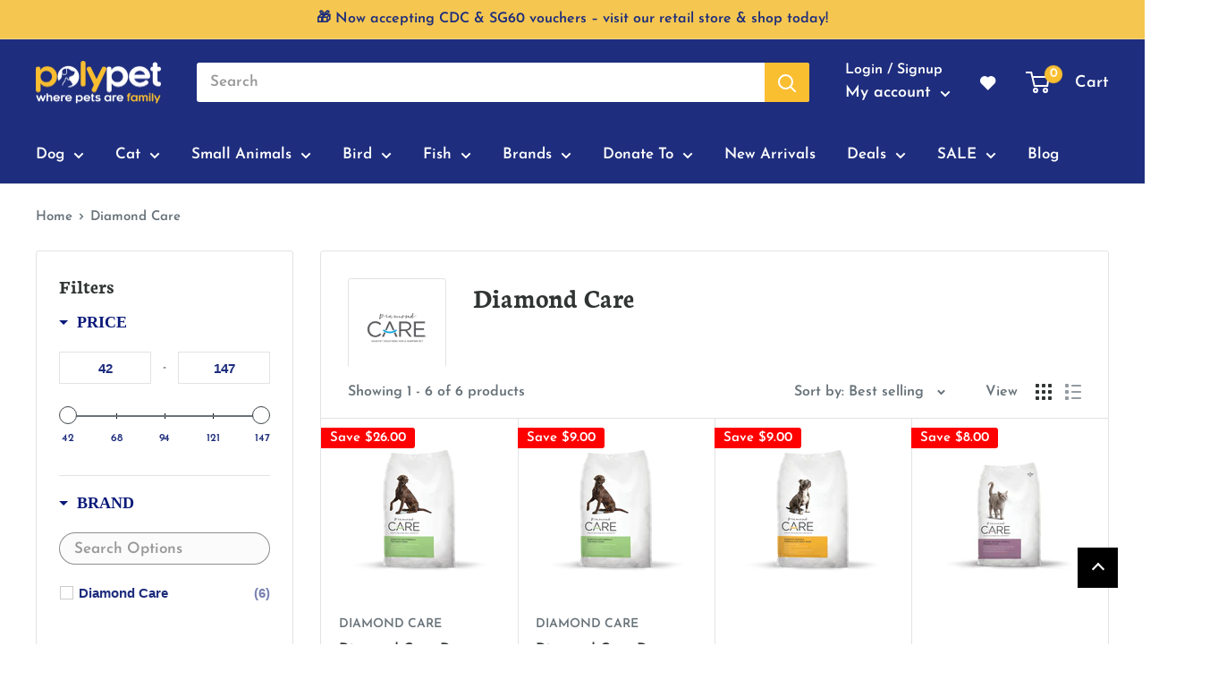

--- FILE ---
content_type: text/html; charset=utf-8
request_url: https://www.polypet.com.sg/collections/diamond-care
body_size: 79045
content:
<!doctype html>

<html class="no-js" lang="en">
  <head>


    <meta charset="utf-8">
    <meta name="viewport" content="width=device-width, initial-scale=1.0, height=device-height, minimum-scale=1.0, maximum-scale=5.0">
    <meta name="theme-color" content="#b18733"><title>Diamond Care
</title>
    
    <link rel="canonical" href="https://getbootstrap.com/docs/4.2/layout/grid/"><link rel="canonical" href="https://www.polypet.com.sg/collections/diamond-care"><link rel="shortcut icon" href="//www.polypet.com.sg/cdn/shop/files/Polypet_Icon_00ef13d4-9d6d-4271-bb96-a14173ed699e_96x96.png?v=1615975584" type="image/png"><link rel="preload" as="style" href="//www.polypet.com.sg/cdn/shop/t/38/assets/theme.css?v=19260979600699403501734504554">
    <link rel="preload" as="script" href="//www.polypet.com.sg/cdn/shop/t/38/assets/theme.min.js?v=75960985516825121841719560202">
    <link rel="preconnect" href="https://cdn.shopify.com">
    <link rel="preconnect" href="https://fonts.shopifycdn.com">
    <link rel="dns-prefetch" href="https://productreviews.shopifycdn.com">
    <link rel="dns-prefetch" href="https://ajax.googleapis.com">
    <link rel="dns-prefetch" href="https://maps.googleapis.com">
    <link rel="dns-prefetch" href="https://maps.gstatic.com">

    <meta property="og:type" content="website">
  <meta property="og:title" content="Diamond Care">
  <meta property="og:image" content="http://www.polypet.com.sg/cdn/shop/collections/Diamond_Care.png?v=1630549035">
  <meta property="og:image:secure_url" content="https://www.polypet.com.sg/cdn/shop/collections/Diamond_Care.png?v=1630549035">
  <meta property="og:image:width" content="900">
  <meta property="og:image:height" content="900"><meta property="og:url" content="https://www.polypet.com.sg/collections/diamond-care">
<meta property="og:site_name" content="Polypet"><meta name="twitter:card" content="summary"><meta name="twitter:title" content="Diamond Care">
  <meta name="twitter:description" content="">
  <meta name="twitter:image" content="https://www.polypet.com.sg/cdn/shop/collections/Diamond_Care_600x600_crop_center.png?v=1630549035">
    <link rel="preload" href="//www.polypet.com.sg/cdn/fonts/neuton/neuton_n7.32d12c1e9bd3937458bfc858f2cf82ecf1bd7cd4.woff2" as="font" type="font/woff2" crossorigin>
<link rel="preload" href="//www.polypet.com.sg/cdn/fonts/josefin_sans/josefinsans_n6.afe095792949c54ae236c64ec95a9caea4be35d6.woff2" as="font" type="font/woff2" crossorigin>

<style>
  @font-face {
  font-family: Neuton;
  font-weight: 700;
  font-style: normal;
  font-display: swap;
  src: url("//www.polypet.com.sg/cdn/fonts/neuton/neuton_n7.32d12c1e9bd3937458bfc858f2cf82ecf1bd7cd4.woff2") format("woff2"),
       url("//www.polypet.com.sg/cdn/fonts/neuton/neuton_n7.b3bbd23ed7032787b512b480ed6282cf1cbe2d1c.woff") format("woff");
}

  @font-face {
  font-family: "Josefin Sans";
  font-weight: 600;
  font-style: normal;
  font-display: swap;
  src: url("//www.polypet.com.sg/cdn/fonts/josefin_sans/josefinsans_n6.afe095792949c54ae236c64ec95a9caea4be35d6.woff2") format("woff2"),
       url("//www.polypet.com.sg/cdn/fonts/josefin_sans/josefinsans_n6.0ea222c12f299e43fa61b9245ec23b623ebeb1e9.woff") format("woff");
}

@font-face {
  font-family: "Josefin Sans";
  font-weight: 600;
  font-style: normal;
  font-display: swap;
  src: url("//www.polypet.com.sg/cdn/fonts/josefin_sans/josefinsans_n6.afe095792949c54ae236c64ec95a9caea4be35d6.woff2") format("woff2"),
       url("//www.polypet.com.sg/cdn/fonts/josefin_sans/josefinsans_n6.0ea222c12f299e43fa61b9245ec23b623ebeb1e9.woff") format("woff");
}



  @font-face {
  font-family: "Josefin Sans";
  font-weight: 700;
  font-style: normal;
  font-display: swap;
  src: url("//www.polypet.com.sg/cdn/fonts/josefin_sans/josefinsans_n7.4edc746dce14b53e39df223fba72d5f37c3d525d.woff2") format("woff2"),
       url("//www.polypet.com.sg/cdn/fonts/josefin_sans/josefinsans_n7.051568b12ab464ee8f0241094cdd7a1c80fbd08d.woff") format("woff");
}

  @font-face {
  font-family: "Josefin Sans";
  font-weight: 600;
  font-style: italic;
  font-display: swap;
  src: url("//www.polypet.com.sg/cdn/fonts/josefin_sans/josefinsans_i6.7a9f0e99230d38dd3e0abe7ca5ca23f913d05281.woff2") format("woff2"),
       url("//www.polypet.com.sg/cdn/fonts/josefin_sans/josefinsans_i6.67c153e9e49a5dd7b6b7058351ca5c215b18a446.woff") format("woff");
}

  @font-face {
  font-family: "Josefin Sans";
  font-weight: 700;
  font-style: italic;
  font-display: swap;
  src: url("//www.polypet.com.sg/cdn/fonts/josefin_sans/josefinsans_i7.733dd5c50cdd7b706d9ec731b4016d1edd55db5e.woff2") format("woff2"),
       url("//www.polypet.com.sg/cdn/fonts/josefin_sans/josefinsans_i7.094ef86ca8f6eafea52b87b4f09feefb278e539d.woff") format("woff");
}


  :root {
    --default-text-font-size : 15px;
    --base-text-font-size    : 17px;
    --heading-font-family    : Neuton, serif;
    --heading-font-weight    : 700;
    --heading-font-style     : normal;
    --text-font-family       : "Josefin Sans", sans-serif;
    --text-font-weight       : 600;
    --text-font-style        : normal;
    --text-font-bolder-weight: 600;
    --text-link-decoration   : underline;

    --text-color               : #677279;
    --text-color-rgb           : 103, 114, 121;
    --heading-color            : #303534;
    --border-color             : #e1e3e4;
    --border-color-rgb         : 225, 227, 228;
    --form-border-color        : #d4d6d8;
    --accent-color             : #b18733;
    --accent-color-rgb         : 177, 135, 51;
    --link-color               : #28564b;
    --link-color-hover         : #10221d;
    --background               : #ffffff;
    --secondary-background     : #ffffff;
    --secondary-background-rgb : 255, 255, 255;
    --accent-background        : rgba(177, 135, 51, 0.08);

    --input-background: #ffffff;

    --error-color       : #ff0000;
    --error-background  : rgba(255, 0, 0, 0.07);
    --success-color     : #3aaa00;
    --success-background: rgba(58, 170, 0, 0.11);

    --primary-button-background      : #f26a21;
    --primary-button-background-rgb  : 242, 106, 33;
    --primary-button-text-color      : #ffffff;
    --secondary-button-background    : #af2b1e;
    --secondary-button-background-rgb: 175, 43, 30;
    --secondary-button-text-color    : #ffffff;

    --header-background      : #1e2d7d;
    --header-text-color      : #ffffff;
    --header-light-text-color: #ffffff;
    --header-border-color    : rgba(255, 255, 255, 0.3);
    --header-accent-color    : #fabe31;

    --footer-background-color:    #f3f5f6;
    --footer-heading-text-color:  #1e2d7d;
    --footer-body-text-color:     #677279;
    --footer-accent-color:        #fabe31;
    --footer-accent-color-rgb:    250, 190, 49;
    --footer-border:              none;
    
    --flickity-arrow-color: #abb1b4;--product-on-sale-accent           : #ff0000;
    --product-on-sale-accent-rgb       : 255, 0, 0;
    --product-on-sale-color            : #ffffff;
    --product-in-stock-color           : #1e2d7d;
    --product-low-stock-color          : #fabe31;
    --product-sold-out-color           : #677279;
    --product-custom-label-1-background: #1e2d7d;
    --product-custom-label-1-color     : #ffffff;
    --product-custom-label-2-background: #00a500;
    --product-custom-label-2-color     : #ffffff;
    --product-review-star-color        : #8abaae;

    --mobile-container-gutter : 20px;
    --desktop-container-gutter: 40px;
  }
</style>

<script>
  // IE11 does not have support for CSS variables, so we have to polyfill them
  if (!(((window || {}).CSS || {}).supports && window.CSS.supports('(--a: 0)'))) {
    const script = document.createElement('script');
    script.type = 'text/javascript';
    script.src = 'https://cdn.jsdelivr.net/npm/css-vars-ponyfill@2';
    script.onload = function() {
      cssVars({});
    };

    document.getElementsByTagName('head')[0].appendChild(script);
  }
</script>


<script src="https://ajax.googleapis.com/ajax/libs/jquery/3.5.1/jquery.min.js"></script>

    <script>window.nfecShopVersion = '1768902131';window.nfecJsVersion = '449674';window.nfecCVersion = 69898</script><script>window.performance && window.performance.mark && window.performance.mark('shopify.content_for_header.start');</script><meta name="facebook-domain-verification" content="frxlmxw9oakas1t0nnqwhtd5nwm5i2">
<meta name="google-site-verification" content="uVPLkAVrij2cYcV-7OxMc01NsigbcThxl7PqzU8z6IQ">
<meta id="shopify-digital-wallet" name="shopify-digital-wallet" content="/52523958430/digital_wallets/dialog">
<meta name="shopify-checkout-api-token" content="89b9b9b340934f49cea6909f9654f45f">
<link rel="alternate" type="application/atom+xml" title="Feed" href="/collections/diamond-care.atom" />
<link rel="alternate" type="application/json+oembed" href="https://www.polypet.com.sg/collections/diamond-care.oembed">
<script async="async" src="/checkouts/internal/preloads.js?locale=en-SG"></script>
<link rel="preconnect" href="https://shop.app" crossorigin="anonymous">
<script async="async" src="https://shop.app/checkouts/internal/preloads.js?locale=en-SG&shop_id=52523958430" crossorigin="anonymous"></script>
<script id="shopify-features" type="application/json">{"accessToken":"89b9b9b340934f49cea6909f9654f45f","betas":["rich-media-storefront-analytics"],"domain":"www.polypet.com.sg","predictiveSearch":true,"shopId":52523958430,"locale":"en"}</script>
<script>var Shopify = Shopify || {};
Shopify.shop = "polypet-sg.myshopify.com";
Shopify.locale = "en";
Shopify.currency = {"active":"SGD","rate":"1.0"};
Shopify.country = "SG";
Shopify.theme = {"name":"January - CNY","id":136241709288,"schema_name":"Warehouse","schema_version":"1.15.3","theme_store_id":871,"role":"main"};
Shopify.theme.handle = "null";
Shopify.theme.style = {"id":null,"handle":null};
Shopify.cdnHost = "www.polypet.com.sg/cdn";
Shopify.routes = Shopify.routes || {};
Shopify.routes.root = "/";</script>
<script type="module">!function(o){(o.Shopify=o.Shopify||{}).modules=!0}(window);</script>
<script>!function(o){function n(){var o=[];function n(){o.push(Array.prototype.slice.apply(arguments))}return n.q=o,n}var t=o.Shopify=o.Shopify||{};t.loadFeatures=n(),t.autoloadFeatures=n()}(window);</script>
<script>
  window.ShopifyPay = window.ShopifyPay || {};
  window.ShopifyPay.apiHost = "shop.app\/pay";
  window.ShopifyPay.redirectState = null;
</script>
<script id="shop-js-analytics" type="application/json">{"pageType":"collection"}</script>
<script defer="defer" async type="module" src="//www.polypet.com.sg/cdn/shopifycloud/shop-js/modules/v2/client.init-shop-cart-sync_BApSsMSl.en.esm.js"></script>
<script defer="defer" async type="module" src="//www.polypet.com.sg/cdn/shopifycloud/shop-js/modules/v2/chunk.common_CBoos6YZ.esm.js"></script>
<script type="module">
  await import("//www.polypet.com.sg/cdn/shopifycloud/shop-js/modules/v2/client.init-shop-cart-sync_BApSsMSl.en.esm.js");
await import("//www.polypet.com.sg/cdn/shopifycloud/shop-js/modules/v2/chunk.common_CBoos6YZ.esm.js");

  window.Shopify.SignInWithShop?.initShopCartSync?.({"fedCMEnabled":true,"windoidEnabled":true});

</script>
<script>
  window.Shopify = window.Shopify || {};
  if (!window.Shopify.featureAssets) window.Shopify.featureAssets = {};
  window.Shopify.featureAssets['shop-js'] = {"shop-cart-sync":["modules/v2/client.shop-cart-sync_DJczDl9f.en.esm.js","modules/v2/chunk.common_CBoos6YZ.esm.js"],"init-fed-cm":["modules/v2/client.init-fed-cm_BzwGC0Wi.en.esm.js","modules/v2/chunk.common_CBoos6YZ.esm.js"],"init-windoid":["modules/v2/client.init-windoid_BS26ThXS.en.esm.js","modules/v2/chunk.common_CBoos6YZ.esm.js"],"init-shop-email-lookup-coordinator":["modules/v2/client.init-shop-email-lookup-coordinator_DFwWcvrS.en.esm.js","modules/v2/chunk.common_CBoos6YZ.esm.js"],"shop-cash-offers":["modules/v2/client.shop-cash-offers_DthCPNIO.en.esm.js","modules/v2/chunk.common_CBoos6YZ.esm.js","modules/v2/chunk.modal_Bu1hFZFC.esm.js"],"shop-button":["modules/v2/client.shop-button_D_JX508o.en.esm.js","modules/v2/chunk.common_CBoos6YZ.esm.js"],"shop-toast-manager":["modules/v2/client.shop-toast-manager_tEhgP2F9.en.esm.js","modules/v2/chunk.common_CBoos6YZ.esm.js"],"avatar":["modules/v2/client.avatar_BTnouDA3.en.esm.js"],"pay-button":["modules/v2/client.pay-button_BuNmcIr_.en.esm.js","modules/v2/chunk.common_CBoos6YZ.esm.js"],"init-shop-cart-sync":["modules/v2/client.init-shop-cart-sync_BApSsMSl.en.esm.js","modules/v2/chunk.common_CBoos6YZ.esm.js"],"shop-login-button":["modules/v2/client.shop-login-button_DwLgFT0K.en.esm.js","modules/v2/chunk.common_CBoos6YZ.esm.js","modules/v2/chunk.modal_Bu1hFZFC.esm.js"],"init-customer-accounts-sign-up":["modules/v2/client.init-customer-accounts-sign-up_TlVCiykN.en.esm.js","modules/v2/client.shop-login-button_DwLgFT0K.en.esm.js","modules/v2/chunk.common_CBoos6YZ.esm.js","modules/v2/chunk.modal_Bu1hFZFC.esm.js"],"init-shop-for-new-customer-accounts":["modules/v2/client.init-shop-for-new-customer-accounts_DrjXSI53.en.esm.js","modules/v2/client.shop-login-button_DwLgFT0K.en.esm.js","modules/v2/chunk.common_CBoos6YZ.esm.js","modules/v2/chunk.modal_Bu1hFZFC.esm.js"],"init-customer-accounts":["modules/v2/client.init-customer-accounts_C0Oh2ljF.en.esm.js","modules/v2/client.shop-login-button_DwLgFT0K.en.esm.js","modules/v2/chunk.common_CBoos6YZ.esm.js","modules/v2/chunk.modal_Bu1hFZFC.esm.js"],"shop-follow-button":["modules/v2/client.shop-follow-button_C5D3XtBb.en.esm.js","modules/v2/chunk.common_CBoos6YZ.esm.js","modules/v2/chunk.modal_Bu1hFZFC.esm.js"],"checkout-modal":["modules/v2/client.checkout-modal_8TC_1FUY.en.esm.js","modules/v2/chunk.common_CBoos6YZ.esm.js","modules/v2/chunk.modal_Bu1hFZFC.esm.js"],"lead-capture":["modules/v2/client.lead-capture_D-pmUjp9.en.esm.js","modules/v2/chunk.common_CBoos6YZ.esm.js","modules/v2/chunk.modal_Bu1hFZFC.esm.js"],"shop-login":["modules/v2/client.shop-login_BmtnoEUo.en.esm.js","modules/v2/chunk.common_CBoos6YZ.esm.js","modules/v2/chunk.modal_Bu1hFZFC.esm.js"],"payment-terms":["modules/v2/client.payment-terms_BHOWV7U_.en.esm.js","modules/v2/chunk.common_CBoos6YZ.esm.js","modules/v2/chunk.modal_Bu1hFZFC.esm.js"]};
</script>
<script>(function() {
  var isLoaded = false;
  function asyncLoad() {
    if (isLoaded) return;
    isLoaded = true;
    var urls = ["https:\/\/static.klaviyo.com\/onsite\/js\/klaviyo.js?company_id=XfmsJf\u0026shop=polypet-sg.myshopify.com","https:\/\/static.klaviyo.com\/onsite\/js\/klaviyo.js?company_id=UAWKGQ\u0026shop=polypet-sg.myshopify.com","https:\/\/static.klaviyo.com\/onsite\/js\/klaviyo.js?company_id=RxWN2m\u0026shop=polypet-sg.myshopify.com","https:\/\/static.klaviyo.com\/onsite\/js\/klaviyo.js?company_id=RxWN2m\u0026shop=polypet-sg.myshopify.com","https:\/\/swymv3pro-01.azureedge.net\/code\/swym-shopify.js?shop=polypet-sg.myshopify.com","\/\/swymv3pro-01.azureedge.net\/code\/swym-shopify.js?shop=polypet-sg.myshopify.com"];
    for (var i = 0; i < urls.length; i++) {
      var s = document.createElement('script');
      s.type = 'text/javascript';
      s.async = true;
      s.src = urls[i];
      var x = document.getElementsByTagName('script')[0];
      x.parentNode.insertBefore(s, x);
    }
  };
  if(window.attachEvent) {
    window.attachEvent('onload', asyncLoad);
  } else {
    window.addEventListener('load', asyncLoad, false);
  }
})();</script>
<script id="__st">var __st={"a":52523958430,"offset":28800,"reqid":"fa54cadc-d299-4575-98ba-8a78c2fb039f-1768935994","pageurl":"www.polypet.com.sg\/collections\/diamond-care","u":"d145ca2d27a6","p":"collection","rtyp":"collection","rid":276934099102};</script>
<script>window.ShopifyPaypalV4VisibilityTracking = true;</script>
<script id="captcha-bootstrap">!function(){'use strict';const t='contact',e='account',n='new_comment',o=[[t,t],['blogs',n],['comments',n],[t,'customer']],c=[[e,'customer_login'],[e,'guest_login'],[e,'recover_customer_password'],[e,'create_customer']],r=t=>t.map((([t,e])=>`form[action*='/${t}']:not([data-nocaptcha='true']) input[name='form_type'][value='${e}']`)).join(','),a=t=>()=>t?[...document.querySelectorAll(t)].map((t=>t.form)):[];function s(){const t=[...o],e=r(t);return a(e)}const i='password',u='form_key',d=['recaptcha-v3-token','g-recaptcha-response','h-captcha-response',i],f=()=>{try{return window.sessionStorage}catch{return}},m='__shopify_v',_=t=>t.elements[u];function p(t,e,n=!1){try{const o=window.sessionStorage,c=JSON.parse(o.getItem(e)),{data:r}=function(t){const{data:e,action:n}=t;return t[m]||n?{data:e,action:n}:{data:t,action:n}}(c);for(const[e,n]of Object.entries(r))t.elements[e]&&(t.elements[e].value=n);n&&o.removeItem(e)}catch(o){console.error('form repopulation failed',{error:o})}}const l='form_type',E='cptcha';function T(t){t.dataset[E]=!0}const w=window,h=w.document,L='Shopify',v='ce_forms',y='captcha';let A=!1;((t,e)=>{const n=(g='f06e6c50-85a8-45c8-87d0-21a2b65856fe',I='https://cdn.shopify.com/shopifycloud/storefront-forms-hcaptcha/ce_storefront_forms_captcha_hcaptcha.v1.5.2.iife.js',D={infoText:'Protected by hCaptcha',privacyText:'Privacy',termsText:'Terms'},(t,e,n)=>{const o=w[L][v],c=o.bindForm;if(c)return c(t,g,e,D).then(n);var r;o.q.push([[t,g,e,D],n]),r=I,A||(h.body.append(Object.assign(h.createElement('script'),{id:'captcha-provider',async:!0,src:r})),A=!0)});var g,I,D;w[L]=w[L]||{},w[L][v]=w[L][v]||{},w[L][v].q=[],w[L][y]=w[L][y]||{},w[L][y].protect=function(t,e){n(t,void 0,e),T(t)},Object.freeze(w[L][y]),function(t,e,n,w,h,L){const[v,y,A,g]=function(t,e,n){const i=e?o:[],u=t?c:[],d=[...i,...u],f=r(d),m=r(i),_=r(d.filter((([t,e])=>n.includes(e))));return[a(f),a(m),a(_),s()]}(w,h,L),I=t=>{const e=t.target;return e instanceof HTMLFormElement?e:e&&e.form},D=t=>v().includes(t);t.addEventListener('submit',(t=>{const e=I(t);if(!e)return;const n=D(e)&&!e.dataset.hcaptchaBound&&!e.dataset.recaptchaBound,o=_(e),c=g().includes(e)&&(!o||!o.value);(n||c)&&t.preventDefault(),c&&!n&&(function(t){try{if(!f())return;!function(t){const e=f();if(!e)return;const n=_(t);if(!n)return;const o=n.value;o&&e.removeItem(o)}(t);const e=Array.from(Array(32),(()=>Math.random().toString(36)[2])).join('');!function(t,e){_(t)||t.append(Object.assign(document.createElement('input'),{type:'hidden',name:u})),t.elements[u].value=e}(t,e),function(t,e){const n=f();if(!n)return;const o=[...t.querySelectorAll(`input[type='${i}']`)].map((({name:t})=>t)),c=[...d,...o],r={};for(const[a,s]of new FormData(t).entries())c.includes(a)||(r[a]=s);n.setItem(e,JSON.stringify({[m]:1,action:t.action,data:r}))}(t,e)}catch(e){console.error('failed to persist form',e)}}(e),e.submit())}));const S=(t,e)=>{t&&!t.dataset[E]&&(n(t,e.some((e=>e===t))),T(t))};for(const o of['focusin','change'])t.addEventListener(o,(t=>{const e=I(t);D(e)&&S(e,y())}));const B=e.get('form_key'),M=e.get(l),P=B&&M;t.addEventListener('DOMContentLoaded',(()=>{const t=y();if(P)for(const e of t)e.elements[l].value===M&&p(e,B);[...new Set([...A(),...v().filter((t=>'true'===t.dataset.shopifyCaptcha))])].forEach((e=>S(e,t)))}))}(h,new URLSearchParams(w.location.search),n,t,e,['guest_login'])})(!1,!0)}();</script>
<script integrity="sha256-4kQ18oKyAcykRKYeNunJcIwy7WH5gtpwJnB7kiuLZ1E=" data-source-attribution="shopify.loadfeatures" defer="defer" src="//www.polypet.com.sg/cdn/shopifycloud/storefront/assets/storefront/load_feature-a0a9edcb.js" crossorigin="anonymous"></script>
<script crossorigin="anonymous" defer="defer" src="//www.polypet.com.sg/cdn/shopifycloud/storefront/assets/shopify_pay/storefront-65b4c6d7.js?v=20250812"></script>
<script data-source-attribution="shopify.dynamic_checkout.dynamic.init">var Shopify=Shopify||{};Shopify.PaymentButton=Shopify.PaymentButton||{isStorefrontPortableWallets:!0,init:function(){window.Shopify.PaymentButton.init=function(){};var t=document.createElement("script");t.src="https://www.polypet.com.sg/cdn/shopifycloud/portable-wallets/latest/portable-wallets.en.js",t.type="module",document.head.appendChild(t)}};
</script>
<script data-source-attribution="shopify.dynamic_checkout.buyer_consent">
  function portableWalletsHideBuyerConsent(e){var t=document.getElementById("shopify-buyer-consent"),n=document.getElementById("shopify-subscription-policy-button");t&&n&&(t.classList.add("hidden"),t.setAttribute("aria-hidden","true"),n.removeEventListener("click",e))}function portableWalletsShowBuyerConsent(e){var t=document.getElementById("shopify-buyer-consent"),n=document.getElementById("shopify-subscription-policy-button");t&&n&&(t.classList.remove("hidden"),t.removeAttribute("aria-hidden"),n.addEventListener("click",e))}window.Shopify?.PaymentButton&&(window.Shopify.PaymentButton.hideBuyerConsent=portableWalletsHideBuyerConsent,window.Shopify.PaymentButton.showBuyerConsent=portableWalletsShowBuyerConsent);
</script>
<script data-source-attribution="shopify.dynamic_checkout.cart.bootstrap">document.addEventListener("DOMContentLoaded",(function(){function t(){return document.querySelector("shopify-accelerated-checkout-cart, shopify-accelerated-checkout")}if(t())Shopify.PaymentButton.init();else{new MutationObserver((function(e,n){t()&&(Shopify.PaymentButton.init(),n.disconnect())})).observe(document.body,{childList:!0,subtree:!0})}}));
</script>
<link id="shopify-accelerated-checkout-styles" rel="stylesheet" media="screen" href="https://www.polypet.com.sg/cdn/shopifycloud/portable-wallets/latest/accelerated-checkout-backwards-compat.css" crossorigin="anonymous">
<style id="shopify-accelerated-checkout-cart">
        #shopify-buyer-consent {
  margin-top: 1em;
  display: inline-block;
  width: 100%;
}

#shopify-buyer-consent.hidden {
  display: none;
}

#shopify-subscription-policy-button {
  background: none;
  border: none;
  padding: 0;
  text-decoration: underline;
  font-size: inherit;
  cursor: pointer;
}

#shopify-subscription-policy-button::before {
  box-shadow: none;
}

      </style>

<script>window.performance && window.performance.mark && window.performance.mark('shopify.content_for_header.end');</script>

    <link rel="stylesheet" href="//www.polypet.com.sg/cdn/shop/t/38/assets/theme.css?v=19260979600699403501734504554">

    


  <script type="application/ld+json">
  {
    "@context": "http://schema.org",
    "@type": "BreadcrumbList",
  "itemListElement": [{
      "@type": "ListItem",
      "position": 1,
      "name": "Home",
      "item": "https://www.polypet.com.sg"
    },{
          "@type": "ListItem",
          "position": 2,
          "name": "Diamond Care",
          "item": "https://www.polypet.com.sg/collections/diamond-care"
        }]
  }
  </script>


    <script>
      // This allows to expose several variables to the global scope, to be used in scripts
      window.theme = {
        pageType: "collection",
        cartCount: 0,
        moneyFormat: "${{amount}}",
        moneyWithCurrencyFormat: "${{amount}} SGD",
        showDiscount: true,
        discountMode: "saving",
        searchMode: "product,article",
        searchUnavailableProducts: "show",
        cartType: "drawer"
      };

      window.routes = {
        rootUrl: "\/",
        rootUrlWithoutSlash: '',
        cartUrl: "\/cart",
        cartAddUrl: "\/cart\/add",
        cartChangeUrl: "\/cart\/change",
        searchUrl: "\/search",
        productRecommendationsUrl: "\/recommendations\/products"
      };

      window.languages = {
        productRegularPrice: "Regular price",
        productSalePrice: "Sale price",
        collectionOnSaleLabel: "Save {{savings}}",
        productFormUnavailable: "Unavailable",
        productFormAddToCart: "Add to cart",
        productFormSoldOut: "Sold out",
        productAdded: "Product has been added to your cart",
        productAddedShort: "Added!",
        shippingEstimatorNoResults: "No shipping could be found for your address.",
        shippingEstimatorOneResult: "There is one shipping rate for your address:",
        shippingEstimatorMultipleResults: "There are {{count}} shipping rates for your address:",
        shippingEstimatorErrors: "There are some errors:"
      };

      window.lazySizesConfig = {
        loadHidden: false,
        hFac: 0.8,
        expFactor: 3,
        customMedia: {
          '--phone': '(max-width: 640px)',
          '--tablet': '(min-width: 641px) and (max-width: 1023px)',
          '--lap': '(min-width: 1024px)'
        }
      };

      document.documentElement.className = document.documentElement.className.replace('no-js', 'js');
    </script><script src="//www.polypet.com.sg/cdn/shop/t/38/assets/theme.min.js?v=75960985516825121841719560202" defer></script>
    <script src="//www.polypet.com.sg/cdn/shop/t/38/assets/custom.js?v=7067045106043570731704806582" defer></script><script>
        (function () {
          window.onpageshow = function() {
            // We force re-freshing the cart content onpageshow, as most browsers will serve a cache copy when hitting the
            // back button, which cause staled data
            document.documentElement.dispatchEvent(new CustomEvent('cart:refresh', {
              bubbles: true,
              detail: {scrollToTop: false}
            }));
          };
        })();
      </script><script>
  if(typeof jQuery == 'undefined'){
    var headTag = document.getElementsByTagName("head")[0];
    var jqTag   = document.createElement('script');	
    jqTag.type  = 'text/javascript';

    jqTag.src   = 'https://ajax.googleapis.com/ajax/libs/jquery/3.5.1/jquery.min.js';
    headTag.appendChild(jqTag);

  }
var template_name = 'collection';
var diff_process = false;  


</script>

 <link href="//www.polypet.com.sg/cdn/shop/t/38/assets/ddm_calendar.css?v=145401702900300179371672986543" rel="stylesheet" type="text/css" media="all" /> 
    <!-- "snippets/pagefly-header.liquid" was not rendered, the associated app was uninstalled -->
    <link href="//www.polypet.com.sg/cdn/shop/t/38/assets/custom-fields.css?v=168044400439732081381672986543" rel="stylesheet" type="text/css" media="all" />


    

	<script src="//www.polypet.com.sg/cdn/shop/t/38/assets/custom-fields-widgets.js?v=160540944247093329111672986543" defer="defer"></script>
    
  	<link href="//www.polypet.com.sg/cdn/shop/t/38/assets/scm-product-label.css?v=48058496397791814391672986543" rel="stylesheet" type="text/css" media="all" />



<script>
if ((typeof SECOMAPP) == 'undefined') {
    var SECOMAPP = {};
}
if ((typeof SECOMAPP.pl) == 'undefined') {
    SECOMAPP.pl = {};
}




SECOMAPP.page = 'collection';
</script>


    
         <script src="//www.polypet.com.sg/cdn/shop/t/38/assets/scm-product-label.js?v=45828503732581729521672986543" type="text/javascript"></script>
    

    

<!--begin-boost-pfs-filter-css-->
  <link href="//www.polypet.com.sg/cdn/shop/t/38/assets/boost-pfs-init.css?v=88160420671886406141672986543" rel="stylesheet" type="text/css" media="all" />
  <link rel="preload stylesheet" href="//www.polypet.com.sg/cdn/shop/t/38/assets/boost-pfs-general.css?v=4544180294286133941672986543" as="style"><link href="//www.polypet.com.sg/cdn/shop/t/38/assets/boost-pfs-custom.css?v=178743233744897161731672986543" rel="stylesheet" type="text/css" media="all" />
<style data-id="boost-pfs-style" type="text/css">
    .boost-pfs-filter-option-title-text {color: rgba(10,26,121,1);font-size: 18px;font-weight: 600;text-transform: uppercase;font-family: roboto;}

   .boost-pfs-filter-tree-v .boost-pfs-filter-option-title-text:before {border-top-color: rgba(10,26,121,1);}
    .boost-pfs-filter-tree-v .boost-pfs-filter-option.boost-pfs-filter-option-collapsed .boost-pfs-filter-option-title-text:before {border-bottom-color: rgba(10,26,121,1);}
    .boost-pfs-filter-tree-h .boost-pfs-filter-option-title-heading:before {border-right-color: rgba(10,26,121,1);
        border-bottom-color: rgba(10,26,121,1);}

    .boost-pfs-filter-refine-by .boost-pfs-filter-option-title h3 {color: rgba(30,45,125,1);}

    .boost-pfs-filter-option-content .boost-pfs-filter-option-item-list .boost-pfs-filter-option-item button,
    .boost-pfs-filter-option-content .boost-pfs-filter-option-item-list .boost-pfs-filter-option-item .boost-pfs-filter-button,
    .boost-pfs-filter-option-range-amount input,
    .boost-pfs-filter-tree-v .boost-pfs-filter-refine-by .boost-pfs-filter-refine-by-items .refine-by-item,
    .boost-pfs-filter-refine-by-wrapper-v .boost-pfs-filter-refine-by .boost-pfs-filter-refine-by-items .refine-by-item,
    .boost-pfs-filter-refine-by .boost-pfs-filter-option-title,
    .boost-pfs-filter-refine-by .boost-pfs-filter-refine-by-items .refine-by-item>a,
    .boost-pfs-filter-refine-by>span,
    .boost-pfs-filter-clear,
    .boost-pfs-filter-clear-all{color: rgba(30,45,125,1);font-size: 15px;font-family: sans-serif;}
    .boost-pfs-filter-tree-h .boost-pfs-filter-pc .boost-pfs-filter-refine-by-items .refine-by-item .boost-pfs-filter-clear .refine-by-type, 
    .boost-pfs-filter-refine-by-wrapper-h .boost-pfs-filter-pc .boost-pfs-filter-refine-by-items .refine-by-item .boost-pfs-filter-clear .refine-by-type {color: rgba(30,45,125,1);}

    .boost-pfs-filter-option-multi-level-collections .boost-pfs-filter-option-multi-level-list .boost-pfs-filter-option-item .boost-pfs-filter-button-arrow .boost-pfs-arrow:before,
    .boost-pfs-filter-option-multi-level-tag .boost-pfs-filter-option-multi-level-list .boost-pfs-filter-option-item .boost-pfs-filter-button-arrow .boost-pfs-arrow:before {border-right: 1px solid rgba(30,45,125,1);
        border-bottom: 1px solid rgba(30,45,125,1);}

    .boost-pfs-filter-refine-by-wrapper-v .boost-pfs-filter-refine-by .boost-pfs-filter-refine-by-items .refine-by-item .boost-pfs-filter-clear:after, 
    .boost-pfs-filter-refine-by-wrapper-v .boost-pfs-filter-refine-by .boost-pfs-filter-refine-by-items .refine-by-item .boost-pfs-filter-clear:before, 
    .boost-pfs-filter-tree-v .boost-pfs-filter-refine-by .boost-pfs-filter-refine-by-items .refine-by-item .boost-pfs-filter-clear:after, 
    .boost-pfs-filter-tree-v .boost-pfs-filter-refine-by .boost-pfs-filter-refine-by-items .refine-by-item .boost-pfs-filter-clear:before,
    .boost-pfs-filter-refine-by-wrapper-h .boost-pfs-filter-pc .boost-pfs-filter-refine-by-items .refine-by-item .boost-pfs-filter-clear:after, 
    .boost-pfs-filter-refine-by-wrapper-h .boost-pfs-filter-pc .boost-pfs-filter-refine-by-items .refine-by-item .boost-pfs-filter-clear:before, 
    .boost-pfs-filter-tree-h .boost-pfs-filter-pc .boost-pfs-filter-refine-by-items .refine-by-item .boost-pfs-filter-clear:after, 
    .boost-pfs-filter-tree-h .boost-pfs-filter-pc .boost-pfs-filter-refine-by-items .refine-by-item .boost-pfs-filter-clear:before {border-top-color: rgba(30,45,125,1);}
    .boost-pfs-filter-option-range-slider .noUi-value-horizontal {color: rgba(30,45,125,1);}

    .boost-pfs-filter-tree-mobile-button button,
    .boost-pfs-filter-top-sorting-mobile button {}
    .boost-pfs-filter-top-sorting-mobile button>span:after {}
  </style><style data-id="boost-pfs-otp-style" type="text/css">
      .boost-pfs-quickview-btn {background: rgba(255,255,255,1);color: rgba(61,66,70,1);border-color: rgba(255,255,255,1);}
      .boost-pfs-quickview-btn svg {fill: rgba(61,66,70,1);}
      .boost-pfs-quickview-btn:hover {background: rgba(61,66,70,1);color: rgba(255,255,255,1);border-color: rgba(61,66,70,1);}
      .boost-pfs-quickview-btn:hover svg {fill: rgba(255,255,255,1);}
      .boost-pfs-addtocart-btn {background: rgba(0,0,0,1);color: rgba(255,255,255,1);border-color: rgba(0,0,0,1);}
      .boost-pfs-addtocart-btn svg {fill: rgba(255,255,255,1);}
      .boost-pfs-addtocart-btn:hover {background: rgba(61,66,70,1);color: rgba(255,255,255,1);border-color: rgba(61,66,70,1);}
      .boost-pfs-addtocart-btn:hover svg {fill: rgba(255,255,255,1);}
    </style>
<!--end-boost-pfs-filter-css-->





<script id="sca_fg_cart_ShowGiftAsProductTemplate" type="text/template">
  
  <div class="item not-sca-qv" id="sca-freegift-{{productID}}">
    <a class="close_box" style="display: none;position: absolute;top:5px;right: 10px;font-size: 22px;font-weight: bold;cursor: pointer;text-decoration:none;color: #aaa;">×</a>
    <a href="/products/{{productHandle}}" target="_blank"><img style="margin-left: auto; margin-right: auto; width: 50%;" class="lazyOwl" data-src="{{productImageURL}}"></a>
    <div class="sca-product-shop">
      <div class="review-summary3">
        <div class="yotpo bottomLine" style="text-align:center"
          data-product-id="{{productID}}"
          data-product-models="{{productID}}"
          data-name="{{productTitle}}"
          data-url="/products/{{productHandle}}">
        </div>
      </div>
      <div class="f-fix"><span class="sca-product-title" style="white-space: nowrap;color:#000;{{showfgTitle}}">{{productTitle}}</span>
          <div id="product-variants-{{productID}}">
            <div class="sca-price" id="price-field-{{productID}}">
              <span class="sca-old-price">{{variant_compare_at_price}}</span>
              <span class="sca-special-price">{{variant_price}}</span>
            </div>
            <div id="stay-content-sca-freegift-{{productID}}" class="sca-fg-cart-item">
              <a class="close_box" style="display: none;position: absolute;top:5px;right: 10px;font-size: 22px;font-weight: bold;cursor: pointer;text-decoration:none;color: #aaa;">×</a>
              <select id="product-select-{{productID}}" name="id" style="display: none">
                {{optionVariantData}}
              </select>
            </div>
          </div>
          <button type='button' id="sca-btn-select-{{productID}}" class="sca-button" onclick="onclickSelect_{{productID}}();"><span>{{SelectButton}}</span></button>
          <button type='button' id="sca-btn-{{productID}}" class="sca-button" style="display: none"><span>{{AddToCartButton}}</span></button>
      </div>
    </div>
  </div>
  
</script>
<script id = "sca_fg_cart_ShowGiftAsProductScriptTemplate" type="text/template">
  
  
    var selectCallback_{{productID}}=function(t,a){if(t?(t.available?(SECOMAPP.jQuery("#sca-btn-{{productID}}").removeClass("disabled").removeAttr("disabled").html("<span>{{AddToCartButton}}</span>").fadeTo(200,1),SECOMAPP.jQuery("#sca-btn-{{productID}}").unbind("click"),SECOMAPP.jQuery("#sca-btn-{{productID}}").click(SECOMAPP.jQuery.proxy(function(){SECOMAPP.addGiftToCart(t.id,1)},t))):SECOMAPP.jQuery("#sca-btn-{{productID}}").html("<span>{{UnavailableButton}}</span>").addClass("disabled").attr("disabled","disabled").fadeTo(200,.5),t.compare_at_price>t.price?SECOMAPP.jQuery("#price-field-{{productID}}").html("<span class='sca-old-price'>"+SECOMAPP.formatMoney(t.compare_at_price)+"</span>&nbsp;<s class='sca-special-price'>"+SECOMAPP.formatMoney(t.price)+"</s>"):SECOMAPP.jQuery("#price-field-{{productID}}").html("<span class='sca-special-price'>"+SECOMAPP.formatMoney(t.price)+"</span>")):SECOMAPP.jQuery("#sca-btn-{{productID}}").html("<span>{{UnavailableButton}}</span>").addClass("disabled").attr("disabled","disabled").fadeTo(200,.5),t&&t.featured_image){var e=SECOMAPP.jQuery("#sca-freegift-{{productID}} img"),_=t.featured_image,c=e[0];Shopify.Image.switchImage(_,c,function(t,a,e){SECOMAPP.jQuery(e).parents("a").attr("href",t),SECOMAPP.jQuery(e).attr("src",t)})}},onclickSelect_{{productID}}=function(t){SECOMAPP.jQuery.getJSON("/products/{{productHandle}}.js",{_:(new Date).getTime()},function(t){SECOMAPP.jQuery(".owl-item #sca-freegift-{{productID}} span.sca-product-title").html(t.title);var e=[];SECOMAPP.jQuery.each(t.options,function(t,a){e[t]=a.name}),t.options=e;for(var a={{variantsGiftList}},_={{mainVariantsList}},c=t.variants.length-1;-1<c;c--)a.indexOf(t.variants[c].id)<0&&_.indexOf(t.variants[c].id)<0&&t.variants.splice(c,1);for(var o=_.length-1;-1<o;o--){var i=a[o],r=_[o],n=-1,s=-1;for(c=t.variants.length-1;-1<c;c--)t.variants[c].id==i?n=c:t.variants[c].id==r&&(s=c);-1<n&&-1<s&n!==s?("undefined"!=typeof SECOMAPP&&void 0!==SECOMAPP.fgsettings&&!0===SECOMAPP.fgsettings.sca_sync_gift&&void 0!==SECOMAPP.fgsettings.sca_fg_gift_variant_quantity_format&&"equal_original_inventory"===SECOMAPP.fgsettings.sca_fg_gift_variant_quantity_format&&(t.variants[n].available=t.variants[s].available,t.variants[n].inventory_management=t.variants[s].inventory_management),t.variants[n].option1=t.variants[s].option1,t.variants[n].options[0].name=t.variants[s].options[0].name,t.variants[n].options[1]&&(t.variants[n].options[1].name=t.variants[s].options[1].name,t.variants[n].option2=t.variants[s].option2),t.variants[n].options[2]&&(t.variants[n].options[2].name=t.variants[s].options[2].name,t.variants[n].option3=t.variants[s].option3),t.variants[n].title=t.variants[s].title,t.variants[n].name=t.variants[s].name,t.variants[n].public_title=t.variants[s].public_title,t.variants.splice(s,1)):(t.variants[s].id=i,t.variants[s].compare_at_price||(t.variants[s].compare_at_price=t.variants[s].price),t.variants[s].price=SECOMAPP.fgdata.giftid_price_mapping[i])}SECOMAPP.jQuery("#sca-btn-select-{{productID}}").hide(),SECOMAPP.jQuery("#product-select-{{productID}}").show(),SECOMAPP.jQuery("#sca-btn-{{productID}}").show(),SECOMAPP.jQuery("#stay-content-sca-freegift-{{productID}} .close_box").show(),SECOMAPP.jQuery("#stay-content-sca-freegift-{{productID}} .close_box").click(function(){SECOMAPP.jQuery("#stay-content-sca-freegift-{{productID}}").hide(),SECOMAPP.jQuery("#sca-btn-{{productID}}").hide(),SECOMAPP.jQuery("#sca-btn-select-{{productID}}").show()}),onclickSelect_{{productID}}=function(){SECOMAPP.jQuery("#stay-content-sca-freegift-{{productID}}").show(),SECOMAPP.jQuery("#sca-btn-{{productID}}").show(),SECOMAPP.jQuery("#sca-btn-select-{{productID}}").hide()},1==t.variants.length?(-1!==t.variants[0].title.indexOf("Default")&&SECOMAPP.jQuery("#sca-freegift-{{productID}} .selector-wrapper").hide(),1==t.variants[0].available&&(SECOMAPP.jQuery("#sca-btn-{{productID}}").show(),SECOMAPP.jQuery("#sca-btn-select-{{productID}}").hide(),SECOMAPP.jQuery("#sca-btn-{{productID}}").removeClass("disabled").removeAttr("disabled").html("<span>{{AddToCartButton}}</span>").fadeTo(200,1),SECOMAPP.jQuery("#sca-btn-{{productID}}").unbind("click"),SECOMAPP.jQuery("#sca-btn-{{productID}}").click(SECOMAPP.jQuery.proxy(function(){SECOMAPP.addGiftToCart(t.variants[0].id,1)},t)))):(new Shopify.OptionSelectors("product-select-{{productID}}",{product:t,onVariantSelected:selectCallback_{{productID}},enableHistoryState:!0}),SECOMAPP.jQuery("#stay-content-sca-freegift-{{productID}}").show(),SECOMAPP.jQuery("#stay-content-sca-freegift-{{productID}}").focus())})};1=={{variantsGiftList}}.length&&onclickSelect_{{productID}}();
  
</script>

<script id="sca_fg_cart_ShowGiftAsVariantTemplate" type="text/template">
  
  <div class="item not-sca-qv" id="sca-freegift-{{variantID}}">
    <a href="/products/{{productHandle}}?variant={{originalVariantID}}" target="_blank"><img style="margin-left: auto; margin-right: auto; width: 50%;" class="lazyOwl" data-src="{{variantImageURL}}"></a>
    <div class="sca-product-shop">
      <div class="review-summary3">
        <div class="yotpo bottomLine" style="text-align:center"
          data-product-id="{{productID}}"
          data-product-models="{{productID}}"
          data-name="{{productTitle}}"
          data-url="/products/{{productHandle}}">
        </div>
      </div>
      <div class="f-fix">
        <span class="sca-product-title" style="white-space: nowrap;color:#000;">{{variantTitle}}</span>
        <div class="sca-price">
          <span class="sca-old-price">{{variant_compare_at_price}}</span>
          <span class="sca-special-price">{{variant_price}}</span>
        </div>
        <button type="button" id="sca-btn{{variantID}}" class="sca-button" onclick="SECOMAPP.addGiftToCart({{variantID}},1);">
          <span>{{AddToCartButton}}</span>
        </button>
      </div>
    </div>
  </div>
  
</script>

<script id="sca_fg_prod_GiftList" type="text/template">
  
  <a style="text-decoration: none !important" id ="{{giftShowID}}" class="product-image freegif-product-image freegift-info-{{giftShowID}}"
     title="{{giftTitle}}" href="/products/{{productsHandle}}">
    <img class="not-sca-qv" src="{{giftImgUrl}}" alt="{{giftTitle}}" />
  </a>
  
</script>

<script id="sca_fg_prod_Gift_PopupDetail" type="text/template">
  
  <div class="sca-fg-item fg-info-{{giftShowID}}" style="display:none;z-index:2147483647;">
    <div class="sca-fg-item-options">
      <div class="sca-fg-item-option-title">
        <em>{{freegiftRuleName}}</em>
      </div>
      <div class="sca-fg-item-option-ct">
        <!--        <div class="sca-fg-image-item">
                        <img src="{{giftImgUrl}}" /> -->
        <div class="sca-fg-item-name">
          <a href="#">{{giftTitle}}</a>
        </div>
        <!--        </div> -->
      </div>
    </div>
  </div>
  
</script>

<script id="sca_fg_ajax_GiftListPopup" type="text/template">
  
  <div id="freegift_popup" class="mfp-hide">
    <div id="sca-fg-owl-carousel">
      <div id="freegift_cart_container" class="sca-fg-cart-container" style="display: none;">
        <div id="freegift_message" class="owl-carousel"></div>
      </div>
      <div id="sca-fg-slider-cart" style="display: none;">
        <div class="sca-fg-cart-title">
          <strong>{{popupTitle}}</strong>
        </div>
        <div id="sca_freegift_list" class="owl-carousel"></div>
      </div>
    </div>
  </div>
  
</script>

<script id="sca_fg_checkout_confirm_popup" type="text/template">
    
         <div class='sca-fg-checkout-confirm-popup' style='font-family: "Myriad","Cardo","Big Caslon","Bodoni MT",Georgia,serif; position: relative;background: #FFF;padding: 20px 20px 50px 20px;width: auto;max-width: 500px;margin: 20px auto;'>
             <h1 style='font-family: "Oswald","Cardo","Big Caslon","Bodoni MT",Georgia,serif;'>YOU CAN STILL ADD MORE!</h1>
             <p>You get 1 free item with every product purchased. It looks like you can still add more free item(s) to your cart. What would you like to do?</p>
             <p class='sca-fg-checkout-confirm-buttons' style='float: right;'>
                 <a class='btn popup-modal-dismiss action_button add_to_cart' href='#' style='width: 200px !important;margin-right: 20px;'>ADD MORE</a>
                 <a class='btn checkout__button continue-checkout action_button add_to_cart' href='/checkout' style='width: 200px !important;'>CHECKOUT</a>
             </p>
         </div>
    
</script>



<link href="//www.polypet.com.sg/cdn/shop/t/38/assets/sca.freegift.css?v=165156737669823855401672986543" rel="stylesheet" type="text/css" media="all" />
<script src="//www.polypet.com.sg/cdn/shopifycloud/storefront/assets/themes_support/option_selection-b017cd28.js" type="text/javascript"></script>
<script data-cfasync="false">
    Shopify.money_format = "${{amount}}";
    //enable checking free gifts condition when checkout clicked
    if ((typeof SECOMAPP) === 'undefined') { window.SECOMAPP = {}; };
    SECOMAPP.enableOverrideCheckout = true;
    //    SECOMAPP.preStopAppCallback = function(cart){
    //        if(typeof yotpo!=='undefined' && typeof yotpo.initWidgets==='function'){
    //            yotpo.initWidgets();
    //        }
    //    }
</script>
<script data-cfasync="false" type="text/javascript">
  /* Smart Ecommerce App (SEA Inc)
  * http://www.secomapp.com
  * Do not reuse those source codes if don't have permission of us.
  * */
  
  
  !function(){Array.isArray||(Array.isArray=function(e){return"[object Array]"===Object.prototype.toString.call(e)}),"function"!=typeof Object.create&&(Object.create=function(e){function t(){}return t.prototype=e,new t}),Object.keys||(Object.keys=function(e){var t,o=[];for(t in e)Object.prototype.hasOwnProperty.call(e,t)&&o.push(t);return o}),String.prototype.endsWith||Object.defineProperty(String.prototype,"endsWith",{value:function(e,t){var o=this.toString();(void 0===t||t>o.length)&&(t=o.length),t-=e.length;var r=o.indexOf(e,t);return-1!==r&&r===t},writable:!0,enumerable:!0,configurable:!0}),Array.prototype.indexOf||(Array.prototype.indexOf=function(e,t){var o;if(null==this)throw new TypeError('"this" is null or not defined');var r=Object(this),i=r.length>>>0;if(0===i)return-1;var n=+t||0;if(Math.abs(n)===1/0&&(n=0),n>=i)return-1;for(o=Math.max(n>=0?n:i-Math.abs(n),0);o<i;){if(o in r&&r[o]===e)return o;o++}return-1}),Array.prototype.forEach||(Array.prototype.forEach=function(e,t){var o,r;if(null==this)throw new TypeError(" this is null or not defined");var i=Object(this),n=i.length>>>0;if("function"!=typeof e)throw new TypeError(e+" is not a function");for(arguments.length>1&&(o=t),r=0;r<n;){var a;r in i&&(a=i[r],e.call(o,a,r,i)),r++}}),console=console||{},console.log=console.log||function(){},"undefined"==typeof Shopify&&(Shopify={}),"function"!=typeof Shopify.onError&&(Shopify.onError=function(){}),"undefined"==typeof SECOMAPP&&(SECOMAPP={}),SECOMAPP.removeGiftsVariant=function(e){setTimeout(function(){try{e("select option").not(".sca-fg-cart-item select option").filter(function(){var t=e(this).val(),o=e(this).text();-1!==o.indexOf(" - ")&&(o=o.slice(0,o.indexOf(" - ")));var r=[];return-1!==o.indexOf(" / ")&&(r=o.split(" / "),o=r[r.length-1]),!!(void 0!==SECOMAPP.gifts_list_avai&&void 0!==SECOMAPP.gifts_list_avai[t]||o.endsWith("% off)"))&&(e(this).parent("select").find("option").not(".sca-fg-cart-item select option").filter(function(){var r=e(this).val();return e(this).text().endsWith(o)||r==t}).remove(),e(".dropdown *,ul li,label,div").filter(function(){var r=e(this).html(),i=e(this).data("value");return r&&r.endsWith(o)||i==t}).remove(),!0)})}catch(e){console.log(e)}},500)},SECOMAPP.formatMoney=function(e,t){"string"==typeof e&&(e=e.replace(".",""));var o="",r="undefined"!=typeof Shopify&&void 0!==Shopify.money_format?Shopify.money_format:"{{amount}}",i=/\{\{\s*(\w+)\s*\}\}/,n=t||(void 0!==this.fgsettings&&"string"==typeof this.fgsettings.sca_currency_format&&this.fgsettings.sca_currency_format.indexOf("amount")>-1?this.fgsettings.sca_currency_format:null)||r;if(n.indexOf("amount_no_decimals_no_comma_separator")<0&&n.indexOf("amount_no_comma_separator_up_cents")<0&&n.indexOf("amount_up_cents")<0&&"function"==typeof Shopify.formatMoney)return Shopify.formatMoney(e,n);function a(e,t){return void 0===e?t:e}function s(e,t,o,r,i,n){if(t=a(t,2),o=a(o,","),r=a(r,"."),isNaN(e)||null==e)return 0;var s=(e=(e/100).toFixed(t)).split(".");return s[0].replace(/(\d)(?=(\d\d\d)+(?!\d))/g,"$1"+o)+(s[1]?i&&n?i+s[1]+n:r+s[1]:"")}switch(n.match(i)[1]){case"amount":o=s(e,2);break;case"amount_no_decimals":o=s(e,0);break;case"amount_with_comma_separator":o=s(e,2,",",".");break;case"amount_no_decimals_with_comma_separator":o=s(e,0,",",".");break;case"amount_no_decimals_no_comma_separator":o=s(e,0,"","");break;case"amount_up_cents":o=s(e,2,",","","<sup>","</sup>");break;case"amount_no_comma_separator_up_cents":o=s(e,2,"","","<sup>","</sup>")}return n.replace(i,o)},SECOMAPP.setCookie=function(e,t,o,r,i){var n=new Date;n.setTime(n.getTime()+24*o*60*60*1e3+60*r*1e3);var a="expires="+n.toUTCString();document.cookie=e+"="+t+";"+a+(i?";path="+i:";path=/")},SECOMAPP.deleteCookie=function(e,t){document.cookie=e+"=; expires=Thu, 01 Jan 1970 00:00:00 UTC; "+(t?";path="+t:";path=/")},SECOMAPP.getCookie=function(e){for(var t=e+"=",o=document.cookie.split(";"),r=0;r<o.length;r++){for(var i=o[r];" "==i.charAt(0);)i=i.substring(1);if(0==i.indexOf(t))return i.substring(t.length,i.length)}return""},SECOMAPP.getQueryString=function(){for(var e={},t=window.location.search.substring(1).split("&"),o=0;o<t.length;o++){var r=t[o].split("=");if(void 0===e[r[0]])e[r[0]]=decodeURIComponent(r[1]);else if("string"==typeof e[r[0]]){var i=[e[r[0]],decodeURIComponent(r[1])];e[r[0]]=i}else e[r[0]].push(decodeURIComponent(r[1]))}return e},SECOMAPP.freegifts_product_json=function(e){if(Array.isArray||(Array.isArray=function(e){return"[object Array]"===Object.prototype.toString.call(e)}),String.prototype.endsWith||Object.defineProperty(String.prototype,"endsWith",{value:function(e,t){var o=this.toString();(void 0===t||t>o.length)&&(t=o.length),t-=e.length;var r=o.indexOf(e,t);return-1!==r&&r===t}}),e){if(e.options&&Array.isArray(e.options))for(var t=0;t<e.options.length;t++){if(void 0!==e.options[t]&&void 0!==e.options[t].values)if((r=e.options[t]).values&&Array.isArray(r.values))for(var o=0;o<r.values.length;o++)(r.values[o].endsWith("(Freegifts)")||r.values[o].endsWith("% off)"))&&(r.values.splice(o,1),o--)}if(e.options_with_values&&Array.isArray(e.options_with_values))for(t=0;t<e.options_with_values.length;t++){var r;if(void 0!==e.options_with_values[t]&&void 0!==e.options_with_values[t].values)if((r=e.options_with_values[t]).values&&Array.isArray(r.values))for(o=0;o<r.values.length;o++)(r.values[o].title.endsWith("(Freegifts)")||r.values[o].title.endsWith("% off)"))&&(r.values.splice(o,1),o--)}var i=e.price,n=e.price_max,a=e.price_min,s=e.compare_at_price,c=e.compare_at_price_max,f=e.compare_at_price_min;if(e.variants&&Array.isArray(e.variants))for(var p=0;e.variants.length,void 0!==e.variants[p];p++){var l=e.variants[p],u=l.option3?l.option3:l.option2?l.option2:l.option1?l.option1:l.title?l.title:"";"undefined"!=typeof SECOMAPP&&void 0!==SECOMAPP.gifts_list_avai&&void 0!==SECOMAPP.gifts_list_avai[l.id]||u.endsWith("(Freegifts)")||u.endsWith("% off)")?(e.variants.splice(p,1),p-=1):((!n||n>=l.price)&&(n=l.price,i=l.price),(!a||a<=l.price)&&(a=l.price),l.compare_at_price&&((!c||c>=l.compare_at_price)&&(c=l.compare_at_price,s=l.compare_at_price),(!f||f<=l.compare_at_price)&&(f=l.compare_at_price)),void 0!==l.available&&1==l.available&&(e.available=!0))}e.price=i,e.price_max=a==n?null:a,e.price_min=n==a?null:n,e.compare_at_price=s,e.compare_at_price_max=f,e.compare_at_price_min=c,e.price_varies=n<a,e.compare_at_price_varies=c<f}return e},SECOMAPP.fg_codes=[],""!==SECOMAPP.getCookie("sca_fg_codes")&&(SECOMAPP.fg_codes=JSON.parse(SECOMAPP.getCookie("sca_fg_codes")));var e=SECOMAPP.getQueryString();e.freegifts_code&&-1===SECOMAPP.fg_codes.indexOf(e.freegifts_code)&&(void 0!==SECOMAPP.activateOnlyOnePromoCode&&!0===SECOMAPP.activateOnlyOnePromoCode&&(SECOMAPP.fg_codes=[]),SECOMAPP.fg_codes.push(e.freegifts_code),SECOMAPP.setCookie("sca_fg_codes",JSON.stringify(SECOMAPP.fg_codes)))}();
  
  ;SECOMAPP.customer={};SECOMAPP.customer.orders=[];SECOMAPP.customer.freegifts=[];;SECOMAPP.customer.email=null;SECOMAPP.customer.first_name=null;SECOMAPP.customer.last_name=null;SECOMAPP.customer.tags=null;SECOMAPP.customer.orders_count=null;SECOMAPP.customer.total_spent=null;
</script>
    

  
    

<!-- BEGIN app block: shopify://apps/judge-me-reviews/blocks/judgeme_core/61ccd3b1-a9f2-4160-9fe9-4fec8413e5d8 --><!-- Start of Judge.me Core -->






<link rel="dns-prefetch" href="https://cdnwidget.judge.me">
<link rel="dns-prefetch" href="https://cdn.judge.me">
<link rel="dns-prefetch" href="https://cdn1.judge.me">
<link rel="dns-prefetch" href="https://api.judge.me">

<script data-cfasync='false' class='jdgm-settings-script'>window.jdgmSettings={"pagination":5,"disable_web_reviews":true,"badge_no_review_text":"No reviews","badge_n_reviews_text":"{{ n }} review/reviews","badge_star_color":"#ffcd03","hide_badge_preview_if_no_reviews":true,"badge_hide_text":false,"enforce_center_preview_badge":false,"widget_title":"Customer Reviews","widget_open_form_text":"Write a review","widget_close_form_text":"Cancel review","widget_refresh_page_text":"Refresh page","widget_summary_text":"Based on {{ number_of_reviews }} review/reviews","widget_no_review_text":"Be the first to write a review","widget_name_field_text":"Display name","widget_verified_name_field_text":"Verified Name (public)","widget_name_placeholder_text":"Display name","widget_required_field_error_text":"This field is required.","widget_email_field_text":"Email address","widget_verified_email_field_text":"Verified Email (private, can not be edited)","widget_email_placeholder_text":"Your email address","widget_email_field_error_text":"Please enter a valid email address.","widget_rating_field_text":"Rating","widget_review_title_field_text":"Review Title","widget_review_title_placeholder_text":"Give your review a title","widget_review_body_field_text":"Review content","widget_review_body_placeholder_text":"Start writing here...","widget_pictures_field_text":"Picture/Video (optional)","widget_submit_review_text":"Submit Review","widget_submit_verified_review_text":"Submit Verified Review","widget_submit_success_msg_with_auto_publish":"Thank you! You have helped other pet parents make an informed choice! Please refresh the page in a few moments to see your review.","widget_submit_success_msg_no_auto_publish":"Thank you! You have helped other pet parents make an informed choice! Please refresh the page in a few moments to see your review.","widget_show_default_reviews_out_of_total_text":"Showing {{ n_reviews_shown }} out of {{ n_reviews }} reviews.","widget_show_all_link_text":"Show all","widget_show_less_link_text":"Show less","widget_author_said_text":"{{ reviewer_name }} said:","widget_days_text":"{{ n }} days ago","widget_weeks_text":"{{ n }} week/weeks ago","widget_months_text":"{{ n }} month/months ago","widget_years_text":"{{ n }} year/years ago","widget_yesterday_text":"Yesterday","widget_today_text":"Today","widget_replied_text":"\u003e\u003e {{ shop_name }} replied:","widget_read_more_text":"Read more","widget_reviewer_name_as_initial":"","widget_rating_filter_color":"","widget_rating_filter_see_all_text":"See all reviews","widget_sorting_most_recent_text":"Most Recent","widget_sorting_highest_rating_text":"Highest Rating","widget_sorting_lowest_rating_text":"Lowest Rating","widget_sorting_with_pictures_text":"Only Pictures","widget_sorting_most_helpful_text":"Most Helpful","widget_open_question_form_text":"Ask a question","widget_reviews_subtab_text":"Reviews","widget_questions_subtab_text":"Questions","widget_question_label_text":"Question","widget_answer_label_text":"Answer","widget_question_placeholder_text":"Write your question here","widget_submit_question_text":"Submit Question","widget_question_submit_success_text":"Thank you for your question! We will notify you once it gets answered.","widget_star_color":"#ffcd03","verified_badge_text":"Verified","verified_badge_bg_color":"","verified_badge_text_color":"","verified_badge_placement":"left-of-reviewer-name","widget_review_max_height":"","widget_hide_border":false,"widget_social_share":false,"widget_thumb":false,"widget_review_location_show":false,"widget_location_format":"country_iso_code","all_reviews_include_out_of_store_products":true,"all_reviews_out_of_store_text":"(out of store)","all_reviews_pagination":100,"all_reviews_product_name_prefix_text":"about","enable_review_pictures":false,"enable_question_anwser":false,"widget_theme":"","review_date_format":"dd/mm/yyyy","default_sort_method":"highest-rating","widget_product_reviews_subtab_text":"Product Reviews","widget_shop_reviews_subtab_text":"Shop Reviews","widget_other_products_reviews_text":"Reviews for other products","widget_store_reviews_subtab_text":"Store reviews","widget_no_store_reviews_text":"This store hasn't received any reviews yet","widget_web_restriction_product_reviews_text":"This product hasn't received any reviews yet","widget_no_items_text":"No items found","widget_show_more_text":"Show more","widget_write_a_store_review_text":"Write a Store Review","widget_other_languages_heading":"Reviews in Other Languages","widget_translate_review_text":"Translate review to {{ language }}","widget_translating_review_text":"Translating...","widget_show_original_translation_text":"Show original ({{ language }})","widget_translate_review_failed_text":"Review couldn't be translated.","widget_translate_review_retry_text":"Retry","widget_translate_review_try_again_later_text":"Try again later","show_product_url_for_grouped_product":false,"widget_sorting_pictures_first_text":"Pictures First","show_pictures_on_all_rev_page_mobile":false,"show_pictures_on_all_rev_page_desktop":false,"floating_tab_hide_mobile_install_preference":false,"floating_tab_button_name":"★ Reviews","floating_tab_title":"Let customers speak for us","floating_tab_button_color":"","floating_tab_button_background_color":"","floating_tab_url":"","floating_tab_url_enabled":true,"floating_tab_tab_style":"text","all_reviews_text_badge_text":"Customers rate us {{ shop.metafields.judgeme.all_reviews_rating | round: 1 }}/5 based on {{ shop.metafields.judgeme.all_reviews_count }} reviews.","all_reviews_text_badge_text_branded_style":"{{ shop.metafields.judgeme.all_reviews_rating | round: 1 }} out of 5 stars based on {{ shop.metafields.judgeme.all_reviews_count }} reviews","is_all_reviews_text_badge_a_link":false,"show_stars_for_all_reviews_text_badge":false,"all_reviews_text_badge_url":"","all_reviews_text_style":"text","all_reviews_text_color_style":"judgeme_brand_color","all_reviews_text_color":"#108474","all_reviews_text_show_jm_brand":true,"featured_carousel_show_header":true,"featured_carousel_title":"Real Reviews From Real Pet Parents","testimonials_carousel_title":"Customers are saying","videos_carousel_title":"Real customer stories","cards_carousel_title":"Customers are saying","featured_carousel_count_text":"Trusted by {{ n }} Pet Owners for All Their Pet Essentials","featured_carousel_add_link_to_all_reviews_page":false,"featured_carousel_url":"","featured_carousel_show_images":true,"featured_carousel_autoslide_interval":4,"featured_carousel_arrows_on_the_sides":true,"featured_carousel_height":250,"featured_carousel_width":90,"featured_carousel_image_size":0,"featured_carousel_image_height":250,"featured_carousel_arrow_color":"#eeeeee","verified_count_badge_style":"vintage","verified_count_badge_orientation":"horizontal","verified_count_badge_color_style":"judgeme_brand_color","verified_count_badge_color":"#108474","is_verified_count_badge_a_link":false,"verified_count_badge_url":"","verified_count_badge_show_jm_brand":true,"widget_rating_preset_default":5,"widget_first_sub_tab":"product-reviews","widget_show_histogram":true,"widget_histogram_use_custom_color":false,"widget_pagination_use_custom_color":false,"widget_star_use_custom_color":true,"widget_verified_badge_use_custom_color":false,"widget_write_review_use_custom_color":false,"picture_reminder_submit_button":"Upload Pictures","enable_review_videos":false,"mute_video_by_default":false,"widget_sorting_videos_first_text":"Videos First","widget_review_pending_text":"Pending","featured_carousel_items_for_large_screen":4,"social_share_options_order":"Facebook,Twitter","remove_microdata_snippet":false,"disable_json_ld":false,"enable_json_ld_products":false,"preview_badge_show_question_text":false,"preview_badge_no_question_text":"No questions","preview_badge_n_question_text":"{{ number_of_questions }} question/questions","qa_badge_show_icon":false,"qa_badge_position":"same-row","remove_judgeme_branding":false,"widget_add_search_bar":false,"widget_search_bar_placeholder":"Search","widget_sorting_verified_only_text":"Verified only","featured_carousel_theme":"default","featured_carousel_show_rating":true,"featured_carousel_show_title":true,"featured_carousel_show_body":true,"featured_carousel_show_date":false,"featured_carousel_show_reviewer":true,"featured_carousel_show_product":true,"featured_carousel_header_background_color":"#108474","featured_carousel_header_text_color":"#ffffff","featured_carousel_name_product_separator":"reviewed","featured_carousel_full_star_background":"#108474","featured_carousel_empty_star_background":"#dadada","featured_carousel_vertical_theme_background":"#f9fafb","featured_carousel_verified_badge_enable":false,"featured_carousel_verified_badge_color":"#108474","featured_carousel_border_style":"round","featured_carousel_review_line_length_limit":3,"featured_carousel_more_reviews_button_text":"Read more reviews","featured_carousel_view_product_button_text":"View product","all_reviews_page_load_reviews_on":"scroll","all_reviews_page_load_more_text":"Load More Reviews","disable_fb_tab_reviews":false,"enable_ajax_cdn_cache":false,"widget_public_name_text":"displayed publicly like","default_reviewer_name":"John Smith","default_reviewer_name_has_non_latin":true,"widget_reviewer_anonymous":"Anonymous","medals_widget_title":"Judge.me Review Medals","medals_widget_background_color":"#f9fafb","medals_widget_position":"footer_all_pages","medals_widget_border_color":"#f9fafb","medals_widget_verified_text_position":"left","medals_widget_use_monochromatic_version":false,"medals_widget_elements_color":"#108474","show_reviewer_avatar":true,"widget_invalid_yt_video_url_error_text":"Not a YouTube video URL","widget_max_length_field_error_text":"Please enter no more than {0} characters.","widget_show_country_flag":false,"widget_show_collected_via_shop_app":true,"widget_verified_by_shop_badge_style":"light","widget_verified_by_shop_text":"Verified by Shop","widget_show_photo_gallery":false,"widget_load_with_code_splitting":true,"widget_ugc_install_preference":false,"widget_ugc_title":"Made by us, Shared by you","widget_ugc_subtitle":"Tag us to see your picture featured in our page","widget_ugc_arrows_color":"#ffffff","widget_ugc_primary_button_text":"Buy Now","widget_ugc_primary_button_background_color":"#108474","widget_ugc_primary_button_text_color":"#ffffff","widget_ugc_primary_button_border_width":"0","widget_ugc_primary_button_border_style":"none","widget_ugc_primary_button_border_color":"#108474","widget_ugc_primary_button_border_radius":"25","widget_ugc_secondary_button_text":"Load More","widget_ugc_secondary_button_background_color":"#ffffff","widget_ugc_secondary_button_text_color":"#108474","widget_ugc_secondary_button_border_width":"2","widget_ugc_secondary_button_border_style":"solid","widget_ugc_secondary_button_border_color":"#108474","widget_ugc_secondary_button_border_radius":"25","widget_ugc_reviews_button_text":"View Reviews","widget_ugc_reviews_button_background_color":"#ffffff","widget_ugc_reviews_button_text_color":"#108474","widget_ugc_reviews_button_border_width":"2","widget_ugc_reviews_button_border_style":"solid","widget_ugc_reviews_button_border_color":"#108474","widget_ugc_reviews_button_border_radius":"25","widget_ugc_reviews_button_link_to":"judgeme-reviews-page","widget_ugc_show_post_date":true,"widget_ugc_max_width":"800","widget_rating_metafield_value_type":true,"widget_primary_color":"#108474","widget_enable_secondary_color":false,"widget_secondary_color":"#edf5f5","widget_summary_average_rating_text":"{{ average_rating }} out of 5","widget_media_grid_title":"Customer photos \u0026 videos","widget_media_grid_see_more_text":"See more","widget_round_style":false,"widget_show_product_medals":true,"widget_verified_by_judgeme_text":"Verified by Judge.me","widget_show_store_medals":true,"widget_verified_by_judgeme_text_in_store_medals":"Verified by Judge.me","widget_media_field_exceed_quantity_message":"Sorry, we can only accept {{ max_media }} for one review.","widget_media_field_exceed_limit_message":"{{ file_name }} is too large, please select a {{ media_type }} less than {{ size_limit }}MB.","widget_review_submitted_text":"Review Submitted!","widget_question_submitted_text":"Question Submitted!","widget_close_form_text_question":"Cancel","widget_write_your_answer_here_text":"Write your answer here","widget_enabled_branded_link":true,"widget_show_collected_by_judgeme":false,"widget_reviewer_name_color":"","widget_write_review_text_color":"","widget_write_review_bg_color":"","widget_collected_by_judgeme_text":"collected by Judge.me","widget_pagination_type":"standard","widget_load_more_text":"Load More","widget_load_more_color":"#108474","widget_full_review_text":"Full Review","widget_read_more_reviews_text":"Read More Reviews","widget_read_questions_text":"Read Questions","widget_questions_and_answers_text":"Questions \u0026 Answers","widget_verified_by_text":"Verified by","widget_verified_text":"Verified","widget_number_of_reviews_text":"{{ number_of_reviews }} reviews","widget_back_button_text":"Back","widget_next_button_text":"Next","widget_custom_forms_filter_button":"Filters","custom_forms_style":"vertical","widget_show_review_information":false,"how_reviews_are_collected":"How reviews are collected?","widget_show_review_keywords":false,"widget_gdpr_statement":"How we use your data: We'll only contact you about the review you left, and only if necessary. By submitting your review, you agree to Judge.me's \u003ca href='https://judge.me/terms' target='_blank' rel='nofollow noopener'\u003eterms\u003c/a\u003e, \u003ca href='https://judge.me/privacy' target='_blank' rel='nofollow noopener'\u003eprivacy\u003c/a\u003e and \u003ca href='https://judge.me/content-policy' target='_blank' rel='nofollow noopener'\u003econtent\u003c/a\u003e policies.","widget_multilingual_sorting_enabled":false,"widget_translate_review_content_enabled":false,"widget_translate_review_content_method":"manual","popup_widget_review_selection":"automatically","popup_widget_round_border_style":true,"popup_widget_show_title":true,"popup_widget_show_body":true,"popup_widget_show_reviewer":true,"popup_widget_show_product":true,"popup_widget_show_pictures":true,"popup_widget_use_review_picture":true,"popup_widget_show_on_home_page":false,"popup_widget_show_on_product_page":true,"popup_widget_show_on_collection_page":true,"popup_widget_show_on_cart_page":true,"popup_widget_position":"bottom_left","popup_widget_first_review_delay":5,"popup_widget_duration":5,"popup_widget_interval":5,"popup_widget_review_count":2,"popup_widget_hide_on_mobile":true,"review_snippet_widget_round_border_style":true,"review_snippet_widget_card_color":"#FFFFFF","review_snippet_widget_slider_arrows_background_color":"#FFFFFF","review_snippet_widget_slider_arrows_color":"#000000","review_snippet_widget_star_color":"#108474","show_product_variant":false,"all_reviews_product_variant_label_text":"Variant: ","widget_show_verified_branding":false,"widget_ai_summary_title":"Customers say","widget_ai_summary_disclaimer":"AI-powered review summary based on recent customer reviews","widget_show_ai_summary":false,"widget_show_ai_summary_bg":false,"widget_show_review_title_input":true,"redirect_reviewers_invited_via_email":"external_form","request_store_review_after_product_review":false,"request_review_other_products_in_order":false,"review_form_color_scheme":"default","review_form_corner_style":"square","review_form_star_color":{},"review_form_text_color":"#333333","review_form_background_color":"#ffffff","review_form_field_background_color":"#fafafa","review_form_button_color":{},"review_form_button_text_color":"#ffffff","review_form_modal_overlay_color":"#000000","review_content_screen_title_text":"How would you rate this product?","review_content_introduction_text":"We would love it if you would share a bit about your experience.","store_review_form_title_text":"How would you rate this store?","store_review_form_introduction_text":"We would love it if you would share a bit about your experience.","show_review_guidance_text":true,"one_star_review_guidance_text":"Poor","five_star_review_guidance_text":"Great","customer_information_screen_title_text":"About you","customer_information_introduction_text":"Please tell us more about you.","custom_questions_screen_title_text":"Your experience in more detail","custom_questions_introduction_text":"Here are a few questions to help us understand more about your experience.","review_submitted_screen_title_text":"Thanks for your review!","review_submitted_screen_thank_you_text":"We are processing it and it will appear on the store soon.","review_submitted_screen_email_verification_text":"Please confirm your email by clicking the link we just sent you. This helps us keep reviews authentic.","review_submitted_request_store_review_text":"Would you like to share your experience of shopping with us?","review_submitted_review_other_products_text":"Would you like to review these products?","store_review_screen_title_text":"Would you like to share your experience of shopping with us?","store_review_introduction_text":"We value your feedback and use it to improve. Please share any thoughts or suggestions you have.","reviewer_media_screen_title_picture_text":"Share a picture","reviewer_media_introduction_picture_text":"Upload a photo to support your review.","reviewer_media_screen_title_video_text":"Share a video","reviewer_media_introduction_video_text":"Upload a video to support your review.","reviewer_media_screen_title_picture_or_video_text":"Share a picture or video","reviewer_media_introduction_picture_or_video_text":"Upload a photo or video to support your review.","reviewer_media_youtube_url_text":"Paste your Youtube URL here","advanced_settings_next_step_button_text":"Next","advanced_settings_close_review_button_text":"Close","modal_write_review_flow":true,"write_review_flow_required_text":"Required","write_review_flow_privacy_message_text":"We respect your privacy.","write_review_flow_anonymous_text":"Post review as anonymous","write_review_flow_visibility_text":"This won't be visible to other customers.","write_review_flow_multiple_selection_help_text":"Select as many as you like","write_review_flow_single_selection_help_text":"Select one option","write_review_flow_required_field_error_text":"This field is required","write_review_flow_invalid_email_error_text":"Please enter a valid email address","write_review_flow_max_length_error_text":"Max. {{ max_length }} characters.","write_review_flow_media_upload_text":"\u003cb\u003eClick to upload\u003c/b\u003e or drag and drop","write_review_flow_gdpr_statement":"We'll only contact you about your review if necessary. By submitting your review, you agree to our \u003ca href='https://judge.me/terms' target='_blank' rel='nofollow noopener'\u003eterms and conditions\u003c/a\u003e and \u003ca href='https://judge.me/privacy' target='_blank' rel='nofollow noopener'\u003eprivacy policy\u003c/a\u003e.","rating_only_reviews_enabled":false,"show_negative_reviews_help_screen":false,"new_review_flow_help_screen_rating_threshold":3,"negative_review_resolution_screen_title_text":"Tell us more","negative_review_resolution_text":"Your experience matters to us. If there were issues with your purchase, we're here to help. Feel free to reach out to us, we'd love the opportunity to make things right.","negative_review_resolution_button_text":"Contact us","negative_review_resolution_proceed_with_review_text":"Leave a review","negative_review_resolution_subject":"Issue with purchase from {{ shop_name }}.{{ order_name }}","preview_badge_collection_page_install_status":false,"widget_review_custom_css":"","preview_badge_custom_css":"","preview_badge_stars_count":"5-stars","featured_carousel_custom_css":".jdgm-carousel-wrapper{margin:20px 0!important;}\n.jdgm-carousel-title{font-size:22px!important;font-weight:700!important;color:#20386b!important;}\n.jdgm-all-reviews-rating .jdgm-star{font-size:16px!important;}\n.jdgm-carousel-number-of-reviews,\n.jdgm-carousel-number-of-reviews a{\nfont-size:17px!important;font-weight:600!important;color:#000!important;text-decoration:none!important;\n}\n","floating_tab_custom_css":"","all_reviews_widget_custom_css":"","medals_widget_custom_css":"","verified_badge_custom_css":"","all_reviews_text_custom_css":"","transparency_badges_collected_via_store_invite":false,"transparency_badges_from_another_provider":false,"transparency_badges_collected_from_store_visitor":false,"transparency_badges_collected_by_verified_review_provider":false,"transparency_badges_earned_reward":false,"transparency_badges_collected_via_store_invite_text":"Review collected via store invitation","transparency_badges_from_another_provider_text":"Review collected from another provider","transparency_badges_collected_from_store_visitor_text":"Review collected from a store visitor","transparency_badges_written_in_google_text":"Review written in Google","transparency_badges_written_in_etsy_text":"Review written in Etsy","transparency_badges_written_in_shop_app_text":"Review written in Shop App","transparency_badges_earned_reward_text":"Review earned a reward for future purchase","product_review_widget_per_page":10,"widget_store_review_label_text":"Review about the store","checkout_comment_extension_title_on_product_page":"Customer Comments","checkout_comment_extension_num_latest_comment_show":5,"checkout_comment_extension_format":"name_and_timestamp","checkout_comment_customer_name":"last_initial","checkout_comment_comment_notification":true,"preview_badge_collection_page_install_preference":true,"preview_badge_home_page_install_preference":false,"preview_badge_product_page_install_preference":true,"review_widget_install_preference":"","review_carousel_install_preference":false,"floating_reviews_tab_install_preference":"none","verified_reviews_count_badge_install_preference":false,"all_reviews_text_install_preference":false,"review_widget_best_location":true,"judgeme_medals_install_preference":false,"review_widget_revamp_enabled":false,"review_widget_qna_enabled":false,"review_widget_header_theme":"minimal","review_widget_widget_title_enabled":true,"review_widget_header_text_size":"medium","review_widget_header_text_weight":"regular","review_widget_average_rating_style":"compact","review_widget_bar_chart_enabled":true,"review_widget_bar_chart_type":"numbers","review_widget_bar_chart_style":"standard","review_widget_expanded_media_gallery_enabled":false,"review_widget_reviews_section_theme":"standard","review_widget_image_style":"thumbnails","review_widget_review_image_ratio":"square","review_widget_stars_size":"medium","review_widget_verified_badge":"standard_text","review_widget_review_title_text_size":"medium","review_widget_review_text_size":"medium","review_widget_review_text_length":"medium","review_widget_number_of_columns_desktop":3,"review_widget_carousel_transition_speed":5,"review_widget_custom_questions_answers_display":"always","review_widget_button_text_color":"#FFFFFF","review_widget_text_color":"#000000","review_widget_lighter_text_color":"#7B7B7B","review_widget_corner_styling":"soft","review_widget_review_word_singular":"review","review_widget_review_word_plural":"reviews","review_widget_voting_label":"Helpful?","review_widget_shop_reply_label":"Reply from {{ shop_name }}:","review_widget_filters_title":"Filters","qna_widget_question_word_singular":"Question","qna_widget_question_word_plural":"Questions","qna_widget_answer_reply_label":"Answer from {{ answerer_name }}:","qna_content_screen_title_text":"Ask a question about this product","qna_widget_question_required_field_error_text":"Please enter your question.","qna_widget_flow_gdpr_statement":"We'll only contact you about your question if necessary. By submitting your question, you agree to our \u003ca href='https://judge.me/terms' target='_blank' rel='nofollow noopener'\u003eterms and conditions\u003c/a\u003e and \u003ca href='https://judge.me/privacy' target='_blank' rel='nofollow noopener'\u003eprivacy policy\u003c/a\u003e.","qna_widget_question_submitted_text":"Thanks for your question!","qna_widget_close_form_text_question":"Close","qna_widget_question_submit_success_text":"We’ll notify you by email when your question is answered.","all_reviews_widget_v2025_enabled":false,"all_reviews_widget_v2025_header_theme":"default","all_reviews_widget_v2025_widget_title_enabled":true,"all_reviews_widget_v2025_header_text_size":"medium","all_reviews_widget_v2025_header_text_weight":"regular","all_reviews_widget_v2025_average_rating_style":"compact","all_reviews_widget_v2025_bar_chart_enabled":true,"all_reviews_widget_v2025_bar_chart_type":"numbers","all_reviews_widget_v2025_bar_chart_style":"standard","all_reviews_widget_v2025_expanded_media_gallery_enabled":false,"all_reviews_widget_v2025_show_store_medals":true,"all_reviews_widget_v2025_show_photo_gallery":true,"all_reviews_widget_v2025_show_review_keywords":false,"all_reviews_widget_v2025_show_ai_summary":false,"all_reviews_widget_v2025_show_ai_summary_bg":false,"all_reviews_widget_v2025_add_search_bar":false,"all_reviews_widget_v2025_default_sort_method":"most-recent","all_reviews_widget_v2025_reviews_per_page":10,"all_reviews_widget_v2025_reviews_section_theme":"default","all_reviews_widget_v2025_image_style":"thumbnails","all_reviews_widget_v2025_review_image_ratio":"square","all_reviews_widget_v2025_stars_size":"medium","all_reviews_widget_v2025_verified_badge":"bold_badge","all_reviews_widget_v2025_review_title_text_size":"medium","all_reviews_widget_v2025_review_text_size":"medium","all_reviews_widget_v2025_review_text_length":"medium","all_reviews_widget_v2025_number_of_columns_desktop":3,"all_reviews_widget_v2025_carousel_transition_speed":5,"all_reviews_widget_v2025_custom_questions_answers_display":"always","all_reviews_widget_v2025_show_product_variant":false,"all_reviews_widget_v2025_show_reviewer_avatar":true,"all_reviews_widget_v2025_reviewer_name_as_initial":"","all_reviews_widget_v2025_review_location_show":false,"all_reviews_widget_v2025_location_format":"","all_reviews_widget_v2025_show_country_flag":false,"all_reviews_widget_v2025_verified_by_shop_badge_style":"light","all_reviews_widget_v2025_social_share":false,"all_reviews_widget_v2025_social_share_options_order":"Facebook,Twitter,LinkedIn,Pinterest","all_reviews_widget_v2025_pagination_type":"standard","all_reviews_widget_v2025_button_text_color":"#FFFFFF","all_reviews_widget_v2025_text_color":"#000000","all_reviews_widget_v2025_lighter_text_color":"#7B7B7B","all_reviews_widget_v2025_corner_styling":"soft","all_reviews_widget_v2025_title":"Customer reviews","all_reviews_widget_v2025_ai_summary_title":"Customers say about this store","all_reviews_widget_v2025_no_review_text":"Be the first to write a review","platform":"shopify","branding_url":"https://app.judge.me/reviews/stores/www.polypet.com.sg","branding_text":"Powered by Judge.me","locale":"en","reply_name":"Polypet","widget_version":"2.1","footer":true,"autopublish":false,"review_dates":true,"enable_custom_form":false,"shop_use_review_site":true,"shop_locale":"en","enable_multi_locales_translations":true,"show_review_title_input":true,"review_verification_email_status":"always","can_be_branded":true,"reply_name_text":"Polypet"};</script> <style class='jdgm-settings-style'>.jdgm-xx{left:0}:not(.jdgm-prev-badge__stars)>.jdgm-star{color:#ffcd03}.jdgm-histogram .jdgm-star.jdgm-star{color:#ffcd03}.jdgm-preview-badge .jdgm-star.jdgm-star{color:#ffcd03}.jdgm-widget .jdgm-write-rev-link{display:none}.jdgm-widget .jdgm-rev-widg[data-number-of-reviews='0']{display:none}.jdgm-prev-badge[data-average-rating='0.00']{display:none !important}.jdgm-author-all-initials{display:none !important}.jdgm-author-last-initial{display:none !important}.jdgm-rev-widg__title{visibility:hidden}.jdgm-rev-widg__summary-text{visibility:hidden}.jdgm-prev-badge__text{visibility:hidden}.jdgm-rev__replier:before{content:'Polypet'}.jdgm-rev__prod-link-prefix:before{content:'about'}.jdgm-rev__variant-label:before{content:'Variant: '}.jdgm-rev__out-of-store-text:before{content:'(out of store)'}@media only screen and (min-width: 768px){.jdgm-rev__pics .jdgm-rev_all-rev-page-picture-separator,.jdgm-rev__pics .jdgm-rev__product-picture{display:none}}@media only screen and (max-width: 768px){.jdgm-rev__pics .jdgm-rev_all-rev-page-picture-separator,.jdgm-rev__pics .jdgm-rev__product-picture{display:none}}.jdgm-preview-badge[data-template="index"]{display:none !important}.jdgm-verified-count-badget[data-from-snippet="true"]{display:none !important}.jdgm-carousel-wrapper[data-from-snippet="true"]{display:none !important}.jdgm-all-reviews-text[data-from-snippet="true"]{display:none !important}.jdgm-medals-section[data-from-snippet="true"]{display:none !important}.jdgm-ugc-media-wrapper[data-from-snippet="true"]{display:none !important}.jdgm-rev__transparency-badge[data-badge-type="review_collected_via_store_invitation"]{display:none !important}.jdgm-rev__transparency-badge[data-badge-type="review_collected_from_another_provider"]{display:none !important}.jdgm-rev__transparency-badge[data-badge-type="review_collected_from_store_visitor"]{display:none !important}.jdgm-rev__transparency-badge[data-badge-type="review_written_in_etsy"]{display:none !important}.jdgm-rev__transparency-badge[data-badge-type="review_written_in_google_business"]{display:none !important}.jdgm-rev__transparency-badge[data-badge-type="review_written_in_shop_app"]{display:none !important}.jdgm-rev__transparency-badge[data-badge-type="review_earned_for_future_purchase"]{display:none !important}
</style> <style class='jdgm-settings-style'></style>

  
  
  
  <style class='jdgm-miracle-styles'>
  @-webkit-keyframes jdgm-spin{0%{-webkit-transform:rotate(0deg);-ms-transform:rotate(0deg);transform:rotate(0deg)}100%{-webkit-transform:rotate(359deg);-ms-transform:rotate(359deg);transform:rotate(359deg)}}@keyframes jdgm-spin{0%{-webkit-transform:rotate(0deg);-ms-transform:rotate(0deg);transform:rotate(0deg)}100%{-webkit-transform:rotate(359deg);-ms-transform:rotate(359deg);transform:rotate(359deg)}}@font-face{font-family:'JudgemeStar';src:url("[data-uri]") format("woff");font-weight:normal;font-style:normal}.jdgm-star{font-family:'JudgemeStar';display:inline !important;text-decoration:none !important;padding:0 4px 0 0 !important;margin:0 !important;font-weight:bold;opacity:1;-webkit-font-smoothing:antialiased;-moz-osx-font-smoothing:grayscale}.jdgm-star:hover{opacity:1}.jdgm-star:last-of-type{padding:0 !important}.jdgm-star.jdgm--on:before{content:"\e000"}.jdgm-star.jdgm--off:before{content:"\e001"}.jdgm-star.jdgm--half:before{content:"\e002"}.jdgm-widget *{margin:0;line-height:1.4;-webkit-box-sizing:border-box;-moz-box-sizing:border-box;box-sizing:border-box;-webkit-overflow-scrolling:touch}.jdgm-hidden{display:none !important;visibility:hidden !important}.jdgm-temp-hidden{display:none}.jdgm-spinner{width:40px;height:40px;margin:auto;border-radius:50%;border-top:2px solid #eee;border-right:2px solid #eee;border-bottom:2px solid #eee;border-left:2px solid #ccc;-webkit-animation:jdgm-spin 0.8s infinite linear;animation:jdgm-spin 0.8s infinite linear}.jdgm-prev-badge{display:block !important}

</style>


  
  
   


<script data-cfasync='false' class='jdgm-script'>
!function(e){window.jdgm=window.jdgm||{},jdgm.CDN_HOST="https://cdnwidget.judge.me/",jdgm.CDN_HOST_ALT="https://cdn2.judge.me/cdn/widget_frontend/",jdgm.API_HOST="https://api.judge.me/",jdgm.CDN_BASE_URL="https://cdn.shopify.com/extensions/019bdc9e-9889-75cc-9a3d-a887384f20d4/judgeme-extensions-301/assets/",
jdgm.docReady=function(d){(e.attachEvent?"complete"===e.readyState:"loading"!==e.readyState)?
setTimeout(d,0):e.addEventListener("DOMContentLoaded",d)},jdgm.loadCSS=function(d,t,o,a){
!o&&jdgm.loadCSS.requestedUrls.indexOf(d)>=0||(jdgm.loadCSS.requestedUrls.push(d),
(a=e.createElement("link")).rel="stylesheet",a.class="jdgm-stylesheet",a.media="nope!",
a.href=d,a.onload=function(){this.media="all",t&&setTimeout(t)},e.body.appendChild(a))},
jdgm.loadCSS.requestedUrls=[],jdgm.loadJS=function(e,d){var t=new XMLHttpRequest;
t.onreadystatechange=function(){4===t.readyState&&(Function(t.response)(),d&&d(t.response))},
t.open("GET",e),t.onerror=function(){if(e.indexOf(jdgm.CDN_HOST)===0&&jdgm.CDN_HOST_ALT!==jdgm.CDN_HOST){var f=e.replace(jdgm.CDN_HOST,jdgm.CDN_HOST_ALT);jdgm.loadJS(f,d)}},t.send()},jdgm.docReady((function(){(window.jdgmLoadCSS||e.querySelectorAll(
".jdgm-widget, .jdgm-all-reviews-page").length>0)&&(jdgmSettings.widget_load_with_code_splitting?
parseFloat(jdgmSettings.widget_version)>=3?jdgm.loadCSS(jdgm.CDN_HOST+"widget_v3/base.css"):
jdgm.loadCSS(jdgm.CDN_HOST+"widget/base.css"):jdgm.loadCSS(jdgm.CDN_HOST+"shopify_v2.css"),
jdgm.loadJS(jdgm.CDN_HOST+"loa"+"der.js"))}))}(document);
</script>
<noscript><link rel="stylesheet" type="text/css" media="all" href="https://cdnwidget.judge.me/shopify_v2.css"></noscript>

<!-- BEGIN app snippet: theme_fix_tags --><script>
  (function() {
    var jdgmThemeFixes = null;
    if (!jdgmThemeFixes) return;
    var thisThemeFix = jdgmThemeFixes[Shopify.theme.id];
    if (!thisThemeFix) return;

    if (thisThemeFix.html) {
      document.addEventListener("DOMContentLoaded", function() {
        var htmlDiv = document.createElement('div');
        htmlDiv.classList.add('jdgm-theme-fix-html');
        htmlDiv.innerHTML = thisThemeFix.html;
        document.body.append(htmlDiv);
      });
    };

    if (thisThemeFix.css) {
      var styleTag = document.createElement('style');
      styleTag.classList.add('jdgm-theme-fix-style');
      styleTag.innerHTML = thisThemeFix.css;
      document.head.append(styleTag);
    };

    if (thisThemeFix.js) {
      var scriptTag = document.createElement('script');
      scriptTag.classList.add('jdgm-theme-fix-script');
      scriptTag.innerHTML = thisThemeFix.js;
      document.head.append(scriptTag);
    };
  })();
</script>
<!-- END app snippet -->
<!-- End of Judge.me Core -->



<!-- END app block --><!-- BEGIN app block: shopify://apps/selly-promotion-pricing/blocks/app-embed-block/351afe80-738d-4417-9b66-e345ff249052 --><script>window.nfecShopVersion = '1768902131';window.nfecJsVersion = '449674';window.nfecCVersion = 69898</script> <!-- For special customization --><script>window.nfjvX = 449662;</script>
<script id="tdf_pxrscript" class="tdf_script5" data-c="/fe\/loader_2.js">
Shopify = window.Shopify || {};
Shopify.shop = Shopify.shop || 'polypet-sg.myshopify.com';
Shopify.SMCPP = {};Shopify.SMCPP = {"id":487981288,"c":1};Shopify.SMCPP.cer = '1.282415';
</script>
<script src="https://d5zu2f4xvqanl.cloudfront.net/42/fe/loader_2.js?shop=polypet-sg.myshopify.com" async data-cookieconsent="ignore"></script>
<script>
!function(t){var e=function(e){var n,a;(n=t.createElement("script")).type="text/javascript",n.async=!0,n.src=e,(a=t.getElementsByTagName("script")[0]).parentNode.insertBefore(n,a)};setTimeout(function(){window.tdfInited||(window.altcdn=1,e("https://cdn.shopify.com/s/files/1/0013/1642/1703/t/1/assets/loader_2.js?shop=polypet-sg.myshopify.com&v=45"))},2689)}(document);
</script>
<!-- END app block --><script src="https://cdn.shopify.com/extensions/019bdc9e-9889-75cc-9a3d-a887384f20d4/judgeme-extensions-301/assets/loader.js" type="text/javascript" defer="defer"></script>
<script src="https://cdn.shopify.com/extensions/19689677-6488-4a31-adf3-fcf4359c5fd9/forms-2295/assets/shopify-forms-loader.js" type="text/javascript" defer="defer"></script>
<script src="https://cdn.shopify.com/extensions/019bdcc6-5472-7e06-98fc-3f8e31035e22/smile-io-270/assets/smile-loader.js" type="text/javascript" defer="defer"></script>
<link href="https://monorail-edge.shopifysvc.com" rel="dns-prefetch">
<script>(function(){if ("sendBeacon" in navigator && "performance" in window) {try {var session_token_from_headers = performance.getEntriesByType('navigation')[0].serverTiming.find(x => x.name == '_s').description;} catch {var session_token_from_headers = undefined;}var session_cookie_matches = document.cookie.match(/_shopify_s=([^;]*)/);var session_token_from_cookie = session_cookie_matches && session_cookie_matches.length === 2 ? session_cookie_matches[1] : "";var session_token = session_token_from_headers || session_token_from_cookie || "";function handle_abandonment_event(e) {var entries = performance.getEntries().filter(function(entry) {return /monorail-edge.shopifysvc.com/.test(entry.name);});if (!window.abandonment_tracked && entries.length === 0) {window.abandonment_tracked = true;var currentMs = Date.now();var navigation_start = performance.timing.navigationStart;var payload = {shop_id: 52523958430,url: window.location.href,navigation_start,duration: currentMs - navigation_start,session_token,page_type: "collection"};window.navigator.sendBeacon("https://monorail-edge.shopifysvc.com/v1/produce", JSON.stringify({schema_id: "online_store_buyer_site_abandonment/1.1",payload: payload,metadata: {event_created_at_ms: currentMs,event_sent_at_ms: currentMs}}));}}window.addEventListener('pagehide', handle_abandonment_event);}}());</script>
<script id="web-pixels-manager-setup">(function e(e,d,r,n,o){if(void 0===o&&(o={}),!Boolean(null===(a=null===(i=window.Shopify)||void 0===i?void 0:i.analytics)||void 0===a?void 0:a.replayQueue)){var i,a;window.Shopify=window.Shopify||{};var t=window.Shopify;t.analytics=t.analytics||{};var s=t.analytics;s.replayQueue=[],s.publish=function(e,d,r){return s.replayQueue.push([e,d,r]),!0};try{self.performance.mark("wpm:start")}catch(e){}var l=function(){var e={modern:/Edge?\/(1{2}[4-9]|1[2-9]\d|[2-9]\d{2}|\d{4,})\.\d+(\.\d+|)|Firefox\/(1{2}[4-9]|1[2-9]\d|[2-9]\d{2}|\d{4,})\.\d+(\.\d+|)|Chrom(ium|e)\/(9{2}|\d{3,})\.\d+(\.\d+|)|(Maci|X1{2}).+ Version\/(15\.\d+|(1[6-9]|[2-9]\d|\d{3,})\.\d+)([,.]\d+|)( \(\w+\)|)( Mobile\/\w+|) Safari\/|Chrome.+OPR\/(9{2}|\d{3,})\.\d+\.\d+|(CPU[ +]OS|iPhone[ +]OS|CPU[ +]iPhone|CPU IPhone OS|CPU iPad OS)[ +]+(15[._]\d+|(1[6-9]|[2-9]\d|\d{3,})[._]\d+)([._]\d+|)|Android:?[ /-](13[3-9]|1[4-9]\d|[2-9]\d{2}|\d{4,})(\.\d+|)(\.\d+|)|Android.+Firefox\/(13[5-9]|1[4-9]\d|[2-9]\d{2}|\d{4,})\.\d+(\.\d+|)|Android.+Chrom(ium|e)\/(13[3-9]|1[4-9]\d|[2-9]\d{2}|\d{4,})\.\d+(\.\d+|)|SamsungBrowser\/([2-9]\d|\d{3,})\.\d+/,legacy:/Edge?\/(1[6-9]|[2-9]\d|\d{3,})\.\d+(\.\d+|)|Firefox\/(5[4-9]|[6-9]\d|\d{3,})\.\d+(\.\d+|)|Chrom(ium|e)\/(5[1-9]|[6-9]\d|\d{3,})\.\d+(\.\d+|)([\d.]+$|.*Safari\/(?![\d.]+ Edge\/[\d.]+$))|(Maci|X1{2}).+ Version\/(10\.\d+|(1[1-9]|[2-9]\d|\d{3,})\.\d+)([,.]\d+|)( \(\w+\)|)( Mobile\/\w+|) Safari\/|Chrome.+OPR\/(3[89]|[4-9]\d|\d{3,})\.\d+\.\d+|(CPU[ +]OS|iPhone[ +]OS|CPU[ +]iPhone|CPU IPhone OS|CPU iPad OS)[ +]+(10[._]\d+|(1[1-9]|[2-9]\d|\d{3,})[._]\d+)([._]\d+|)|Android:?[ /-](13[3-9]|1[4-9]\d|[2-9]\d{2}|\d{4,})(\.\d+|)(\.\d+|)|Mobile Safari.+OPR\/([89]\d|\d{3,})\.\d+\.\d+|Android.+Firefox\/(13[5-9]|1[4-9]\d|[2-9]\d{2}|\d{4,})\.\d+(\.\d+|)|Android.+Chrom(ium|e)\/(13[3-9]|1[4-9]\d|[2-9]\d{2}|\d{4,})\.\d+(\.\d+|)|Android.+(UC? ?Browser|UCWEB|U3)[ /]?(15\.([5-9]|\d{2,})|(1[6-9]|[2-9]\d|\d{3,})\.\d+)\.\d+|SamsungBrowser\/(5\.\d+|([6-9]|\d{2,})\.\d+)|Android.+MQ{2}Browser\/(14(\.(9|\d{2,})|)|(1[5-9]|[2-9]\d|\d{3,})(\.\d+|))(\.\d+|)|K[Aa][Ii]OS\/(3\.\d+|([4-9]|\d{2,})\.\d+)(\.\d+|)/},d=e.modern,r=e.legacy,n=navigator.userAgent;return n.match(d)?"modern":n.match(r)?"legacy":"unknown"}(),u="modern"===l?"modern":"legacy",c=(null!=n?n:{modern:"",legacy:""})[u],f=function(e){return[e.baseUrl,"/wpm","/b",e.hashVersion,"modern"===e.buildTarget?"m":"l",".js"].join("")}({baseUrl:d,hashVersion:r,buildTarget:u}),m=function(e){var d=e.version,r=e.bundleTarget,n=e.surface,o=e.pageUrl,i=e.monorailEndpoint;return{emit:function(e){var a=e.status,t=e.errorMsg,s=(new Date).getTime(),l=JSON.stringify({metadata:{event_sent_at_ms:s},events:[{schema_id:"web_pixels_manager_load/3.1",payload:{version:d,bundle_target:r,page_url:o,status:a,surface:n,error_msg:t},metadata:{event_created_at_ms:s}}]});if(!i)return console&&console.warn&&console.warn("[Web Pixels Manager] No Monorail endpoint provided, skipping logging."),!1;try{return self.navigator.sendBeacon.bind(self.navigator)(i,l)}catch(e){}var u=new XMLHttpRequest;try{return u.open("POST",i,!0),u.setRequestHeader("Content-Type","text/plain"),u.send(l),!0}catch(e){return console&&console.warn&&console.warn("[Web Pixels Manager] Got an unhandled error while logging to Monorail."),!1}}}}({version:r,bundleTarget:l,surface:e.surface,pageUrl:self.location.href,monorailEndpoint:e.monorailEndpoint});try{o.browserTarget=l,function(e){var d=e.src,r=e.async,n=void 0===r||r,o=e.onload,i=e.onerror,a=e.sri,t=e.scriptDataAttributes,s=void 0===t?{}:t,l=document.createElement("script"),u=document.querySelector("head"),c=document.querySelector("body");if(l.async=n,l.src=d,a&&(l.integrity=a,l.crossOrigin="anonymous"),s)for(var f in s)if(Object.prototype.hasOwnProperty.call(s,f))try{l.dataset[f]=s[f]}catch(e){}if(o&&l.addEventListener("load",o),i&&l.addEventListener("error",i),u)u.appendChild(l);else{if(!c)throw new Error("Did not find a head or body element to append the script");c.appendChild(l)}}({src:f,async:!0,onload:function(){if(!function(){var e,d;return Boolean(null===(d=null===(e=window.Shopify)||void 0===e?void 0:e.analytics)||void 0===d?void 0:d.initialized)}()){var d=window.webPixelsManager.init(e)||void 0;if(d){var r=window.Shopify.analytics;r.replayQueue.forEach((function(e){var r=e[0],n=e[1],o=e[2];d.publishCustomEvent(r,n,o)})),r.replayQueue=[],r.publish=d.publishCustomEvent,r.visitor=d.visitor,r.initialized=!0}}},onerror:function(){return m.emit({status:"failed",errorMsg:"".concat(f," has failed to load")})},sri:function(e){var d=/^sha384-[A-Za-z0-9+/=]+$/;return"string"==typeof e&&d.test(e)}(c)?c:"",scriptDataAttributes:o}),m.emit({status:"loading"})}catch(e){m.emit({status:"failed",errorMsg:(null==e?void 0:e.message)||"Unknown error"})}}})({shopId: 52523958430,storefrontBaseUrl: "https://www.polypet.com.sg",extensionsBaseUrl: "https://extensions.shopifycdn.com/cdn/shopifycloud/web-pixels-manager",monorailEndpoint: "https://monorail-edge.shopifysvc.com/unstable/produce_batch",surface: "storefront-renderer",enabledBetaFlags: ["2dca8a86"],webPixelsConfigList: [{"id":"874840296","configuration":"{\"webPixelName\":\"Judge.me\"}","eventPayloadVersion":"v1","runtimeContext":"STRICT","scriptVersion":"34ad157958823915625854214640f0bf","type":"APP","apiClientId":683015,"privacyPurposes":["ANALYTICS"],"dataSharingAdjustments":{"protectedCustomerApprovalScopes":["read_customer_email","read_customer_name","read_customer_personal_data","read_customer_phone"]}},{"id":"857440488","configuration":"{\"swymApiEndpoint\":\"https:\/\/swymstore-v3pro-01.swymrelay.com\",\"swymTier\":\"v3pro-01\"}","eventPayloadVersion":"v1","runtimeContext":"STRICT","scriptVersion":"5b6f6917e306bc7f24523662663331c0","type":"APP","apiClientId":1350849,"privacyPurposes":["ANALYTICS","MARKETING","PREFERENCES"],"dataSharingAdjustments":{"protectedCustomerApprovalScopes":["read_customer_email","read_customer_name","read_customer_personal_data","read_customer_phone"]}},{"id":"613187816","configuration":"{\"config\":\"{\\\"google_tag_ids\\\":[\\\"G-1FZTP7RGFD\\\",\\\"GT-PHPXRMRZ\\\"],\\\"target_country\\\":\\\"SG\\\",\\\"gtag_events\\\":[{\\\"type\\\":\\\"search\\\",\\\"action_label\\\":\\\"G-1FZTP7RGFD\\\"},{\\\"type\\\":\\\"begin_checkout\\\",\\\"action_label\\\":\\\"G-1FZTP7RGFD\\\"},{\\\"type\\\":\\\"view_item\\\",\\\"action_label\\\":[\\\"G-1FZTP7RGFD\\\",\\\"MC-0M9B793FX7\\\"]},{\\\"type\\\":\\\"purchase\\\",\\\"action_label\\\":[\\\"G-1FZTP7RGFD\\\",\\\"MC-0M9B793FX7\\\"]},{\\\"type\\\":\\\"page_view\\\",\\\"action_label\\\":[\\\"G-1FZTP7RGFD\\\",\\\"MC-0M9B793FX7\\\"]},{\\\"type\\\":\\\"add_payment_info\\\",\\\"action_label\\\":\\\"G-1FZTP7RGFD\\\"},{\\\"type\\\":\\\"add_to_cart\\\",\\\"action_label\\\":\\\"G-1FZTP7RGFD\\\"}],\\\"enable_monitoring_mode\\\":false}\"}","eventPayloadVersion":"v1","runtimeContext":"OPEN","scriptVersion":"b2a88bafab3e21179ed38636efcd8a93","type":"APP","apiClientId":1780363,"privacyPurposes":[],"dataSharingAdjustments":{"protectedCustomerApprovalScopes":["read_customer_address","read_customer_email","read_customer_name","read_customer_personal_data","read_customer_phone"]}},{"id":"211779816","configuration":"{\"pixel_id\":\"439629807958589\",\"pixel_type\":\"facebook_pixel\",\"metaapp_system_user_token\":\"-\"}","eventPayloadVersion":"v1","runtimeContext":"OPEN","scriptVersion":"ca16bc87fe92b6042fbaa3acc2fbdaa6","type":"APP","apiClientId":2329312,"privacyPurposes":["ANALYTICS","MARKETING","SALE_OF_DATA"],"dataSharingAdjustments":{"protectedCustomerApprovalScopes":["read_customer_address","read_customer_email","read_customer_name","read_customer_personal_data","read_customer_phone"]}},{"id":"68223208","eventPayloadVersion":"v1","runtimeContext":"LAX","scriptVersion":"1","type":"CUSTOM","privacyPurposes":["ANALYTICS"],"name":"Google Analytics tag (migrated)"},{"id":"shopify-app-pixel","configuration":"{}","eventPayloadVersion":"v1","runtimeContext":"STRICT","scriptVersion":"0450","apiClientId":"shopify-pixel","type":"APP","privacyPurposes":["ANALYTICS","MARKETING"]},{"id":"shopify-custom-pixel","eventPayloadVersion":"v1","runtimeContext":"LAX","scriptVersion":"0450","apiClientId":"shopify-pixel","type":"CUSTOM","privacyPurposes":["ANALYTICS","MARKETING"]}],isMerchantRequest: false,initData: {"shop":{"name":"Polypet","paymentSettings":{"currencyCode":"SGD"},"myshopifyDomain":"polypet-sg.myshopify.com","countryCode":"SG","storefrontUrl":"https:\/\/www.polypet.com.sg"},"customer":null,"cart":null,"checkout":null,"productVariants":[],"purchasingCompany":null},},"https://www.polypet.com.sg/cdn","fcfee988w5aeb613cpc8e4bc33m6693e112",{"modern":"","legacy":""},{"shopId":"52523958430","storefrontBaseUrl":"https:\/\/www.polypet.com.sg","extensionBaseUrl":"https:\/\/extensions.shopifycdn.com\/cdn\/shopifycloud\/web-pixels-manager","surface":"storefront-renderer","enabledBetaFlags":"[\"2dca8a86\"]","isMerchantRequest":"false","hashVersion":"fcfee988w5aeb613cpc8e4bc33m6693e112","publish":"custom","events":"[[\"page_viewed\",{}],[\"collection_viewed\",{\"collection\":{\"id\":\"276934099102\",\"title\":\"Diamond Care\",\"productVariants\":[{\"price\":{\"amount\":146.9,\"currencyCode\":\"SGD\"},\"product\":{\"title\":\"Diamond Care Dog Sensitive Skin Formula 25lb\",\"vendor\":\"Diamond Care\",\"id\":\"7005114892446\",\"untranslatedTitle\":\"Diamond Care Dog Sensitive Skin Formula 25lb\",\"url\":\"\/products\/diamond-care-dog-sensitive-skin-formula-25lb\",\"type\":\"\"},\"id\":\"40936198635678\",\"image\":{\"src\":\"\/\/www.polypet.com.sg\/cdn\/shop\/products\/Diamond_20CARE_20Sensitive_20Skin_20Dog.png?v=1634614475\"},\"sku\":\"102399\",\"title\":\"Default Title\",\"untranslatedTitle\":\"Default Title\"},{\"price\":{\"amount\":52.9,\"currencyCode\":\"SGD\"},\"product\":{\"title\":\"Diamond Care Dog Sensitive Skin Formula 8lb\",\"vendor\":\"Diamond Care\",\"id\":\"7005114990750\",\"untranslatedTitle\":\"Diamond Care Dog Sensitive Skin Formula 8lb\",\"url\":\"\/products\/diamond-care-dog-sensitive-skin-formula-8lb\",\"type\":\"\"},\"id\":\"40936199028894\",\"image\":{\"src\":\"\/\/www.polypet.com.sg\/cdn\/shop\/products\/Diamond_20CARE_20Sensitive_20Skin_20Dog_0eaa9497-1d35-47c1-a58c-dcb52fa38a37.png?v=1634614539\"},\"sku\":\"102400\",\"title\":\"Default Title\",\"untranslatedTitle\":\"Default Title\"},{\"price\":{\"amount\":51.9,\"currencyCode\":\"SGD\"},\"product\":{\"title\":\"Diamond Care Dog Sensitive Stomach Formula 8lb\",\"vendor\":\"Diamond Care\",\"id\":\"7005115252894\",\"untranslatedTitle\":\"Diamond Care Dog Sensitive Stomach Formula 8lb\",\"url\":\"\/products\/diamond-care-dog-sensitive-stomach-formula-8lb\",\"type\":\"\"},\"id\":\"40936199487646\",\"image\":{\"src\":\"\/\/www.polypet.com.sg\/cdn\/shop\/products\/Diamond_20CARE_20Sensitive_20Stomach_20Dog.png?v=1634614640\"},\"sku\":\"102402\",\"title\":\"Default Title\",\"untranslatedTitle\":\"Default Title\"},{\"price\":{\"amount\":50.9,\"currencyCode\":\"SGD\"},\"product\":{\"title\":\"Diamond Care Cat Urinary Support 6lb\",\"vendor\":\"Diamond Care\",\"id\":\"7006244733086\",\"untranslatedTitle\":\"Diamond Care Cat Urinary Support 6lb\",\"url\":\"\/products\/diamond-care-cat-urinary-support-6lb\",\"type\":\"\"},\"id\":\"40940681855134\",\"image\":{\"src\":\"\/\/www.polypet.com.sg\/cdn\/shop\/products\/Diamond_20Care_20Cat_20Urinary_20Support_206lb.jpg?v=1634614493\"},\"sku\":\"102397\",\"title\":\"Default Title\",\"untranslatedTitle\":\"Default Title\"},{\"price\":{\"amount\":41.9,\"currencyCode\":\"SGD\"},\"product\":{\"title\":\"Diamond Care Cat Weight Management 6lb\",\"vendor\":\"Diamond Care\",\"id\":\"7005114761374\",\"untranslatedTitle\":\"Diamond Care Cat Weight Management 6lb\",\"url\":\"\/products\/diamond-care-cat-weight-management-6lb\",\"type\":\"\"},\"id\":\"40936198242462\",\"image\":{\"src\":\"\/\/www.polypet.com.sg\/cdn\/shop\/products\/Diamond_20CARE_20Weight_20Management_20Cat.png?v=1634614363\"},\"sku\":\"102398\",\"title\":\"Default Title\",\"untranslatedTitle\":\"Default Title\"},{\"price\":{\"amount\":47.9,\"currencyCode\":\"SGD\"},\"product\":{\"title\":\"Diamond Care Dog Weight Management 8lb\",\"vendor\":\"Diamond Care\",\"id\":\"7005115383966\",\"untranslatedTitle\":\"Diamond Care Dog Weight Management 8lb\",\"url\":\"\/products\/diamond-care-dog-weight-management-8lb\",\"type\":\"\"},\"id\":\"40936199848094\",\"image\":{\"src\":\"\/\/www.polypet.com.sg\/cdn\/shop\/products\/Diamond_20CARE_20Weight_20Management_20Dog.png?v=1634614670\"},\"sku\":\"102403\",\"title\":\"Default Title\",\"untranslatedTitle\":\"Default Title\"}]}}]]"});</script><script>
  window.ShopifyAnalytics = window.ShopifyAnalytics || {};
  window.ShopifyAnalytics.meta = window.ShopifyAnalytics.meta || {};
  window.ShopifyAnalytics.meta.currency = 'SGD';
  var meta = {"products":[{"id":7005114892446,"gid":"gid:\/\/shopify\/Product\/7005114892446","vendor":"Diamond Care","type":"","handle":"diamond-care-dog-sensitive-skin-formula-25lb","variants":[{"id":40936198635678,"price":14690,"name":"Diamond Care Dog Sensitive Skin Formula 25lb","public_title":null,"sku":"102399"}],"remote":false},{"id":7005114990750,"gid":"gid:\/\/shopify\/Product\/7005114990750","vendor":"Diamond Care","type":"","handle":"diamond-care-dog-sensitive-skin-formula-8lb","variants":[{"id":40936199028894,"price":5290,"name":"Diamond Care Dog Sensitive Skin Formula 8lb","public_title":null,"sku":"102400"}],"remote":false},{"id":7005115252894,"gid":"gid:\/\/shopify\/Product\/7005115252894","vendor":"Diamond Care","type":"","handle":"diamond-care-dog-sensitive-stomach-formula-8lb","variants":[{"id":40936199487646,"price":5190,"name":"Diamond Care Dog Sensitive Stomach Formula 8lb","public_title":null,"sku":"102402"}],"remote":false},{"id":7006244733086,"gid":"gid:\/\/shopify\/Product\/7006244733086","vendor":"Diamond Care","type":"","handle":"diamond-care-cat-urinary-support-6lb","variants":[{"id":40940681855134,"price":5090,"name":"Diamond Care Cat Urinary Support 6lb","public_title":null,"sku":"102397"}],"remote":false},{"id":7005114761374,"gid":"gid:\/\/shopify\/Product\/7005114761374","vendor":"Diamond Care","type":"","handle":"diamond-care-cat-weight-management-6lb","variants":[{"id":40936198242462,"price":4190,"name":"Diamond Care Cat Weight Management 6lb","public_title":null,"sku":"102398"}],"remote":false},{"id":7005115383966,"gid":"gid:\/\/shopify\/Product\/7005115383966","vendor":"Diamond Care","type":"","handle":"diamond-care-dog-weight-management-8lb","variants":[{"id":40936199848094,"price":4790,"name":"Diamond Care Dog Weight Management 8lb","public_title":null,"sku":"102403"}],"remote":false}],"page":{"pageType":"collection","resourceType":"collection","resourceId":276934099102,"requestId":"fa54cadc-d299-4575-98ba-8a78c2fb039f-1768935994"}};
  for (var attr in meta) {
    window.ShopifyAnalytics.meta[attr] = meta[attr];
  }
</script>
<script class="analytics">
  (function () {
    var customDocumentWrite = function(content) {
      var jquery = null;

      if (window.jQuery) {
        jquery = window.jQuery;
      } else if (window.Checkout && window.Checkout.$) {
        jquery = window.Checkout.$;
      }

      if (jquery) {
        jquery('body').append(content);
      }
    };

    var hasLoggedConversion = function(token) {
      if (token) {
        return document.cookie.indexOf('loggedConversion=' + token) !== -1;
      }
      return false;
    }

    var setCookieIfConversion = function(token) {
      if (token) {
        var twoMonthsFromNow = new Date(Date.now());
        twoMonthsFromNow.setMonth(twoMonthsFromNow.getMonth() + 2);

        document.cookie = 'loggedConversion=' + token + '; expires=' + twoMonthsFromNow;
      }
    }

    var trekkie = window.ShopifyAnalytics.lib = window.trekkie = window.trekkie || [];
    if (trekkie.integrations) {
      return;
    }
    trekkie.methods = [
      'identify',
      'page',
      'ready',
      'track',
      'trackForm',
      'trackLink'
    ];
    trekkie.factory = function(method) {
      return function() {
        var args = Array.prototype.slice.call(arguments);
        args.unshift(method);
        trekkie.push(args);
        return trekkie;
      };
    };
    for (var i = 0; i < trekkie.methods.length; i++) {
      var key = trekkie.methods[i];
      trekkie[key] = trekkie.factory(key);
    }
    trekkie.load = function(config) {
      trekkie.config = config || {};
      trekkie.config.initialDocumentCookie = document.cookie;
      var first = document.getElementsByTagName('script')[0];
      var script = document.createElement('script');
      script.type = 'text/javascript';
      script.onerror = function(e) {
        var scriptFallback = document.createElement('script');
        scriptFallback.type = 'text/javascript';
        scriptFallback.onerror = function(error) {
                var Monorail = {
      produce: function produce(monorailDomain, schemaId, payload) {
        var currentMs = new Date().getTime();
        var event = {
          schema_id: schemaId,
          payload: payload,
          metadata: {
            event_created_at_ms: currentMs,
            event_sent_at_ms: currentMs
          }
        };
        return Monorail.sendRequest("https://" + monorailDomain + "/v1/produce", JSON.stringify(event));
      },
      sendRequest: function sendRequest(endpointUrl, payload) {
        // Try the sendBeacon API
        if (window && window.navigator && typeof window.navigator.sendBeacon === 'function' && typeof window.Blob === 'function' && !Monorail.isIos12()) {
          var blobData = new window.Blob([payload], {
            type: 'text/plain'
          });

          if (window.navigator.sendBeacon(endpointUrl, blobData)) {
            return true;
          } // sendBeacon was not successful

        } // XHR beacon

        var xhr = new XMLHttpRequest();

        try {
          xhr.open('POST', endpointUrl);
          xhr.setRequestHeader('Content-Type', 'text/plain');
          xhr.send(payload);
        } catch (e) {
          console.log(e);
        }

        return false;
      },
      isIos12: function isIos12() {
        return window.navigator.userAgent.lastIndexOf('iPhone; CPU iPhone OS 12_') !== -1 || window.navigator.userAgent.lastIndexOf('iPad; CPU OS 12_') !== -1;
      }
    };
    Monorail.produce('monorail-edge.shopifysvc.com',
      'trekkie_storefront_load_errors/1.1',
      {shop_id: 52523958430,
      theme_id: 136241709288,
      app_name: "storefront",
      context_url: window.location.href,
      source_url: "//www.polypet.com.sg/cdn/s/trekkie.storefront.cd680fe47e6c39ca5d5df5f0a32d569bc48c0f27.min.js"});

        };
        scriptFallback.async = true;
        scriptFallback.src = '//www.polypet.com.sg/cdn/s/trekkie.storefront.cd680fe47e6c39ca5d5df5f0a32d569bc48c0f27.min.js';
        first.parentNode.insertBefore(scriptFallback, first);
      };
      script.async = true;
      script.src = '//www.polypet.com.sg/cdn/s/trekkie.storefront.cd680fe47e6c39ca5d5df5f0a32d569bc48c0f27.min.js';
      first.parentNode.insertBefore(script, first);
    };
    trekkie.load(
      {"Trekkie":{"appName":"storefront","development":false,"defaultAttributes":{"shopId":52523958430,"isMerchantRequest":null,"themeId":136241709288,"themeCityHash":"2406505145215039916","contentLanguage":"en","currency":"SGD","eventMetadataId":"a0951535-2035-4cd2-829e-010f0886e836"},"isServerSideCookieWritingEnabled":true,"monorailRegion":"shop_domain","enabledBetaFlags":["65f19447"]},"Session Attribution":{},"S2S":{"facebookCapiEnabled":true,"source":"trekkie-storefront-renderer","apiClientId":580111}}
    );

    var loaded = false;
    trekkie.ready(function() {
      if (loaded) return;
      loaded = true;

      window.ShopifyAnalytics.lib = window.trekkie;

      var originalDocumentWrite = document.write;
      document.write = customDocumentWrite;
      try { window.ShopifyAnalytics.merchantGoogleAnalytics.call(this); } catch(error) {};
      document.write = originalDocumentWrite;

      window.ShopifyAnalytics.lib.page(null,{"pageType":"collection","resourceType":"collection","resourceId":276934099102,"requestId":"fa54cadc-d299-4575-98ba-8a78c2fb039f-1768935994","shopifyEmitted":true});

      var match = window.location.pathname.match(/checkouts\/(.+)\/(thank_you|post_purchase)/)
      var token = match? match[1]: undefined;
      if (!hasLoggedConversion(token)) {
        setCookieIfConversion(token);
        window.ShopifyAnalytics.lib.track("Viewed Product Category",{"currency":"SGD","category":"Collection: diamond-care","collectionName":"diamond-care","collectionId":276934099102,"nonInteraction":true},undefined,undefined,{"shopifyEmitted":true});
      }
    });


        var eventsListenerScript = document.createElement('script');
        eventsListenerScript.async = true;
        eventsListenerScript.src = "//www.polypet.com.sg/cdn/shopifycloud/storefront/assets/shop_events_listener-3da45d37.js";
        document.getElementsByTagName('head')[0].appendChild(eventsListenerScript);

})();</script>
  <script>
  if (!window.ga || (window.ga && typeof window.ga !== 'function')) {
    window.ga = function ga() {
      (window.ga.q = window.ga.q || []).push(arguments);
      if (window.Shopify && window.Shopify.analytics && typeof window.Shopify.analytics.publish === 'function') {
        window.Shopify.analytics.publish("ga_stub_called", {}, {sendTo: "google_osp_migration"});
      }
      console.error("Shopify's Google Analytics stub called with:", Array.from(arguments), "\nSee https://help.shopify.com/manual/promoting-marketing/pixels/pixel-migration#google for more information.");
    };
    if (window.Shopify && window.Shopify.analytics && typeof window.Shopify.analytics.publish === 'function') {
      window.Shopify.analytics.publish("ga_stub_initialized", {}, {sendTo: "google_osp_migration"});
    }
  }
</script>
<script
  defer
  src="https://www.polypet.com.sg/cdn/shopifycloud/perf-kit/shopify-perf-kit-3.0.4.min.js"
  data-application="storefront-renderer"
  data-shop-id="52523958430"
  data-render-region="gcp-us-central1"
  data-page-type="collection"
  data-theme-instance-id="136241709288"
  data-theme-name="Warehouse"
  data-theme-version="1.15.3"
  data-monorail-region="shop_domain"
  data-resource-timing-sampling-rate="10"
  data-shs="true"
  data-shs-beacon="true"
  data-shs-export-with-fetch="true"
  data-shs-logs-sample-rate="1"
  data-shs-beacon-endpoint="https://www.polypet.com.sg/api/collect"
></script>
</head>
<body class="warehouse--v1 features--animate-zoom template-collection " data-instant-intensity="viewport">

            
              <!-- "snippets/socialshopwave-helper.liquid" was not rendered, the associated app was uninstalled -->
            
    <a href="#main" class="visually-hidden skip-to-content">Skip to content</a>
    <span class="loading-bar"></span>    

    <div id="shopify-section-announcement-bar" class="shopify-section"><section data-section-id="announcement-bar" data-section-type="announcement-bar" data-section-settings='{
    "showNewsletter": false
  }'><div class="announcement-bar">
      <div class="container">
        <div class="announcement-bar__inner"><p class="announcement-bar__content announcement-bar__content--center">🎁 Now accepting CDC &amp; SG60 vouchers – visit our retail store &amp; shop today!</p></div>
      </div>
    </div>
  </section>

  <style>
    .announcement-bar {
      background: #f5c750;
      color: #1e2d7d;
    }
  </style>

  <script>document.documentElement.style.removeProperty('--announcement-bar-button-width');document.documentElement.style.setProperty('--announcement-bar-height', document.getElementById('shopify-section-announcement-bar').clientHeight + 'px');
  </script></div>
<div id="shopify-section-popups" class="shopify-section"><div data-section-id="popups" data-section-type="popups"></div>

</div>
<div id="shopify-section-header" class="shopify-section shopify-section__header"><section data-section-id="header" data-section-type="header" data-section-settings='{
  "navigationLayout": "inline",
  "desktopOpenTrigger": "hover",
  "useStickyHeader": true
}'>
  <header class="header header--inline " role="banner">
    <div class="container">
      <div class="header__inner"><nav class="header__mobile-nav hidden-lap-and-up">
            <button class="header__mobile-nav-toggle icon-state touch-area" data-action="toggle-menu" aria-expanded="false" aria-haspopup="true" aria-controls="mobile-menu" aria-label="Open menu">
              <span class="icon-state__primary"><svg focusable="false" class="icon icon--hamburger-mobile" viewBox="0 0 20 16" role="presentation">
      <path d="M0 14h20v2H0v-2zM0 0h20v2H0V0zm0 7h20v2H0V7z" fill="currentColor" fill-rule="evenodd"></path>
    </svg></span>
              <span class="icon-state__secondary"><svg focusable="false" class="icon icon--close" viewBox="0 0 19 19" role="presentation">
      <path d="M9.1923882 8.39339828l7.7781745-7.7781746 1.4142136 1.41421357-7.7781746 7.77817459 7.7781746 7.77817456L16.9705627 19l-7.7781745-7.7781746L1.41421356 19 0 17.5857864l7.7781746-7.77817456L0 2.02943725 1.41421356.61522369 9.1923882 8.39339828z" fill="currentColor" fill-rule="evenodd"></path>
    </svg></span>
            </button><div id="mobile-menu" class="mobile-menu" aria-hidden="true"><svg focusable="false" class="icon icon--nav-triangle-borderless" viewBox="0 0 20 9" role="presentation">
      <path d="M.47108938 9c.2694725-.26871321.57077721-.56867841.90388257-.89986354C3.12384116 6.36134886 5.74788116 3.76338565 9.2467995.30653888c.4145057-.4095171 1.0844277-.40860098 1.4977971.00205122L19.4935156 9H.47108938z" fill="#ffffff"></path>
    </svg><div class="mobile-menu__inner">
    <div class="mobile-menu__panel">
      <div class="mobile-menu__section">
        <ul class="mobile-menu__nav" data-type="menu" role="list"><li class="mobile-menu__nav-item"><button class="mobile-menu__nav-link" data-type="menuitem" aria-haspopup="true" aria-expanded="false" aria-controls="mobile-panel-0" data-action="open-panel">Dog<svg focusable="false" class="icon icon--arrow-right" viewBox="0 0 8 12" role="presentation">
      <path stroke="currentColor" stroke-width="2" d="M2 2l4 4-4 4" fill="none" stroke-linecap="square"></path>
    </svg></button></li><li class="mobile-menu__nav-item"><button class="mobile-menu__nav-link" data-type="menuitem" aria-haspopup="true" aria-expanded="false" aria-controls="mobile-panel-1" data-action="open-panel">Cat<svg focusable="false" class="icon icon--arrow-right" viewBox="0 0 8 12" role="presentation">
      <path stroke="currentColor" stroke-width="2" d="M2 2l4 4-4 4" fill="none" stroke-linecap="square"></path>
    </svg></button></li><li class="mobile-menu__nav-item"><button class="mobile-menu__nav-link" data-type="menuitem" aria-haspopup="true" aria-expanded="false" aria-controls="mobile-panel-2" data-action="open-panel">Small Animals<svg focusable="false" class="icon icon--arrow-right" viewBox="0 0 8 12" role="presentation">
      <path stroke="currentColor" stroke-width="2" d="M2 2l4 4-4 4" fill="none" stroke-linecap="square"></path>
    </svg></button></li><li class="mobile-menu__nav-item"><button class="mobile-menu__nav-link" data-type="menuitem" aria-haspopup="true" aria-expanded="false" aria-controls="mobile-panel-3" data-action="open-panel">Bird<svg focusable="false" class="icon icon--arrow-right" viewBox="0 0 8 12" role="presentation">
      <path stroke="currentColor" stroke-width="2" d="M2 2l4 4-4 4" fill="none" stroke-linecap="square"></path>
    </svg></button></li><li class="mobile-menu__nav-item"><button class="mobile-menu__nav-link" data-type="menuitem" aria-haspopup="true" aria-expanded="false" aria-controls="mobile-panel-4" data-action="open-panel">Fish<svg focusable="false" class="icon icon--arrow-right" viewBox="0 0 8 12" role="presentation">
      <path stroke="currentColor" stroke-width="2" d="M2 2l4 4-4 4" fill="none" stroke-linecap="square"></path>
    </svg></button></li><li class="mobile-menu__nav-item"><button class="mobile-menu__nav-link" data-type="menuitem" aria-haspopup="true" aria-expanded="false" aria-controls="mobile-panel-5" data-action="open-panel">Brands<svg focusable="false" class="icon icon--arrow-right" viewBox="0 0 8 12" role="presentation">
      <path stroke="currentColor" stroke-width="2" d="M2 2l4 4-4 4" fill="none" stroke-linecap="square"></path>
    </svg></button></li><li class="mobile-menu__nav-item"><button class="mobile-menu__nav-link" data-type="menuitem" aria-haspopup="true" aria-expanded="false" aria-controls="mobile-panel-6" data-action="open-panel">Donate To<svg focusable="false" class="icon icon--arrow-right" viewBox="0 0 8 12" role="presentation">
      <path stroke="currentColor" stroke-width="2" d="M2 2l4 4-4 4" fill="none" stroke-linecap="square"></path>
    </svg></button></li><li class="mobile-menu__nav-item"><a href="/collections/new-arrivals" class="mobile-menu__nav-link" data-type="menuitem">New Arrivals</a></li><li class="mobile-menu__nav-item"><button class="mobile-menu__nav-link" data-type="menuitem" aria-haspopup="true" aria-expanded="false" aria-controls="mobile-panel-8" data-action="open-panel">Deals<svg focusable="false" class="icon icon--arrow-right" viewBox="0 0 8 12" role="presentation">
      <path stroke="currentColor" stroke-width="2" d="M2 2l4 4-4 4" fill="none" stroke-linecap="square"></path>
    </svg></button></li><li class="mobile-menu__nav-item"><button class="mobile-menu__nav-link" data-type="menuitem" aria-haspopup="true" aria-expanded="false" aria-controls="mobile-panel-9" data-action="open-panel">SALE<svg focusable="false" class="icon icon--arrow-right" viewBox="0 0 8 12" role="presentation">
      <path stroke="currentColor" stroke-width="2" d="M2 2l4 4-4 4" fill="none" stroke-linecap="square"></path>
    </svg></button></li><li class="mobile-menu__nav-item"><a href="/blogs/news" class="mobile-menu__nav-link" data-type="menuitem">Blog</a></li></ul>
      </div><div class="mobile-menu__section mobile-menu__section--loose">
          <p class="mobile-menu__section-title heading h5">Need help?</p><div class="mobile-menu__help-wrapper"><svg focusable="false" class="icon icon--bi-phone" viewBox="0 0 24 24" role="presentation">
      <g stroke-width="2" fill="none" fill-rule="evenodd" stroke-linecap="square">
        <path d="M17 15l-3 3-8-8 3-3-5-5-3 3c0 9.941 8.059 18 18 18l3-3-5-5z" stroke="#303534"></path>
        <path d="M14 1c4.971 0 9 4.029 9 9m-9-5c2.761 0 5 2.239 5 5" stroke="#b18733"></path>
      </g>
    </svg><span>Call us 6779 5309 (Retail Store) / 62193394 (Online Orders)</span>
            </div><div class="mobile-menu__help-wrapper"><svg focusable="false" class="icon icon--bi-email" viewBox="0 0 22 22" role="presentation">
      <g fill="none" fill-rule="evenodd">
        <path stroke="#b18733" d="M.916667 10.08333367l3.66666667-2.65833334v4.65849997zm20.1666667 0L17.416667 7.42500033v4.65849997z"></path>
        <path stroke="#303534" stroke-width="2" d="M4.58333367 7.42500033L.916667 10.08333367V21.0833337h20.1666667V10.08333367L17.416667 7.42500033"></path>
        <path stroke="#303534" stroke-width="2" d="M4.58333367 12.1000003V.916667H17.416667v11.1833333m-16.5-2.01666663L21.0833337 21.0833337m0-11.00000003L11.0000003 15.5833337"></path>
        <path d="M8.25000033 5.50000033h5.49999997M8.25000033 9.166667h5.49999997" stroke="#b18733" stroke-width="2" stroke-linecap="square"></path>
      </g>
    </svg><a href="mailto:support@polypet.com.sg">support@polypet.com.sg</a>
            </div></div><div class="mobile-menu__section mobile-menu__section--loose">
          <p class="mobile-menu__section-title heading h5">Follow Us</p><ul class="social-media__item-list social-media__item-list--stack list--unstyled" role="list">
    <li class="social-media__item social-media__item--facebook">
      <a href="https://www.facebook.com/polypetsg" target="_blank" rel="noopener" aria-label="Follow us on Facebook"><svg focusable="false" class="icon icon--facebook" viewBox="0 0 30 30">
      <path d="M15 30C6.71572875 30 0 23.2842712 0 15 0 6.71572875 6.71572875 0 15 0c8.2842712 0 15 6.71572875 15 15 0 8.2842712-6.7157288 15-15 15zm3.2142857-17.1429611h-2.1428678v-2.1425646c0-.5852979.8203285-1.07160109 1.0714928-1.07160109h1.071375v-2.1428925h-2.1428678c-2.3564786 0-3.2142536 1.98610393-3.2142536 3.21449359v2.1425646h-1.0714822l.0032143 2.1528011 1.0682679-.0099086v7.499969h3.2142536v-7.499969h2.1428678v-2.1428925z" fill="currentColor" fill-rule="evenodd"></path>
    </svg>Facebook</a>
    </li>

    
<li class="social-media__item social-media__item--instagram">
      <a href="https://www.instagram.com/polypetsg/" target="_blank" rel="noopener" aria-label="Follow us on Instagram"><svg focusable="false" class="icon icon--instagram" role="presentation" viewBox="0 0 30 30">
      <path d="M15 30C6.71572875 30 0 23.2842712 0 15 0 6.71572875 6.71572875 0 15 0c8.2842712 0 15 6.71572875 15 15 0 8.2842712-6.7157288 15-15 15zm.0000159-23.03571429c-2.1823849 0-2.4560363.00925037-3.3131306.0483571-.8553081.03901103-1.4394529.17486384-1.9505835.37352345-.52841925.20532625-.9765517.48009406-1.42331254.926823-.44672894.44676084-.72149675.89489329-.926823 1.42331254-.19865961.5111306-.33451242 1.0952754-.37352345 1.9505835-.03910673.8570943-.0483571 1.1307457-.0483571 3.3131306 0 2.1823531.00925037 2.4560045.0483571 3.3130988.03901103.8553081.17486384 1.4394529.37352345 1.9505835.20532625.5284193.48009406.9765517.926823 1.4233125.44676084.446729.89489329.7214968 1.42331254.9268549.5111306.1986278 1.0952754.3344806 1.9505835.3734916.8570943.0391067 1.1307457.0483571 3.3131306.0483571 2.1823531 0 2.4560045-.0092504 3.3130988-.0483571.8553081-.039011 1.4394529-.1748638 1.9505835-.3734916.5284193-.2053581.9765517-.4801259 1.4233125-.9268549.446729-.4467608.7214968-.8948932.9268549-1.4233125.1986278-.5111306.3344806-1.0952754.3734916-1.9505835.0391067-.8570943.0483571-1.1307457.0483571-3.3130988 0-2.1823849-.0092504-2.4560363-.0483571-3.3131306-.039011-.8553081-.1748638-1.4394529-.3734916-1.9505835-.2053581-.52841925-.4801259-.9765517-.9268549-1.42331254-.4467608-.44672894-.8948932-.72149675-1.4233125-.926823-.5111306-.19865961-1.0952754-.33451242-1.9505835-.37352345-.8570943-.03910673-1.1307457-.0483571-3.3130988-.0483571zm0 1.44787387c2.1456068 0 2.3997686.00819774 3.2471022.04685789.7834742.03572556 1.2089592.1666342 1.4921162.27668167.3750864.14577303.6427729.31990322.9239522.60111439.2812111.28117926.4553413.54886575.6011144.92395217.1100474.283157.2409561.708642.2766816 1.4921162.0386602.8473336.0468579 1.1014954.0468579 3.247134 0 2.1456068-.0081977 2.3997686-.0468579 3.2471022-.0357255.7834742-.1666342 1.2089592-.2766816 1.4921162-.1457731.3750864-.3199033.6427729-.6011144.9239522-.2811793.2812111-.5488658.4553413-.9239522.6011144-.283157.1100474-.708642.2409561-1.4921162.2766816-.847206.0386602-1.1013359.0468579-3.2471022.0468579-2.1457981 0-2.3998961-.0081977-3.247134-.0468579-.7834742-.0357255-1.2089592-.1666342-1.4921162-.2766816-.37508642-.1457731-.64277291-.3199033-.92395217-.6011144-.28117927-.2811793-.45534136-.5488658-.60111439-.9239522-.11004747-.283157-.24095611-.708642-.27668167-1.4921162-.03866015-.8473336-.04685789-1.1014954-.04685789-3.2471022 0-2.1456386.00819774-2.3998004.04685789-3.247134.03572556-.7834742.1666342-1.2089592.27668167-1.4921162.14577303-.37508642.31990322-.64277291.60111439-.92395217.28117926-.28121117.54886575-.45534136.92395217-.60111439.283157-.11004747.708642-.24095611 1.4921162-.27668167.8473336-.03866015 1.1014954-.04685789 3.247134-.04685789zm0 9.26641182c-1.479357 0-2.6785873-1.1992303-2.6785873-2.6785555 0-1.479357 1.1992303-2.6785873 2.6785873-2.6785873 1.4793252 0 2.6785555 1.1992303 2.6785555 2.6785873 0 1.4793252-1.1992303 2.6785555-2.6785555 2.6785555zm0-6.8050167c-2.2790034 0-4.1264612 1.8474578-4.1264612 4.1264612 0 2.2789716 1.8474578 4.1264294 4.1264612 4.1264294 2.2789716 0 4.1264294-1.8474578 4.1264294-4.1264294 0-2.2790034-1.8474578-4.1264612-4.1264294-4.1264612zm5.2537621-.1630297c0-.532566-.431737-.96430298-.964303-.96430298-.532534 0-.964271.43173698-.964271.96430298 0 .5325659.431737.964271.964271.964271.532566 0 .964303-.4317051.964303-.964271z" fill="currentColor" fill-rule="evenodd"></path>
    </svg>Instagram</a>
    </li>

    

  </ul></div></div><div id="mobile-panel-0" class="mobile-menu__panel is-nested">
          <div class="mobile-menu__section is-sticky">
            <button class="mobile-menu__back-button" data-action="close-panel"><svg focusable="false" class="icon icon--arrow-left" viewBox="0 0 8 12" role="presentation">
      <path stroke="currentColor" stroke-width="2" d="M6 10L2 6l4-4" fill="none" stroke-linecap="square"></path>
    </svg> Back</button>
          </div>

          <div class="mobile-menu__section"><div class="mobile-menu__nav-list"><div class="mobile-menu__nav-list-item"><button class="mobile-menu__nav-list-toggle text--strong" aria-controls="mobile-list-0" aria-expanded="false" data-action="toggle-collapsible" data-close-siblings="false">Accessories<svg focusable="false" class="icon icon--arrow-bottom" viewBox="0 0 12 8" role="presentation">
      <path stroke="currentColor" stroke-width="2" d="M10 2L6 6 2 2" fill="none" stroke-linecap="square"></path>
    </svg>
                      </button>

                      <div id="mobile-list-0" class="mobile-menu__nav-collapsible">
                        <div class="mobile-menu__nav-collapsible-content">
                          <ul class="mobile-menu__nav" data-type="menu" role="list"><li class="mobile-menu__nav-item">
                                <a href="/collections/dog-accessories-bags-crates-carriers" class="mobile-menu__nav-link" data-type="menuitem">Bags, Crates & Carriers</a>
                              </li><li class="mobile-menu__nav-item">
                                <a href="/collections/dog-accessories-bells-tags" class="mobile-menu__nav-link" data-type="menuitem">Bells & Tags</a>
                              </li><li class="mobile-menu__nav-item">
                                <a href="/collections/dog-accessories-clothing-footwear" class="mobile-menu__nav-link" data-type="menuitem">Clothing & Footwear</a>
                              </li><li class="mobile-menu__nav-item">
                                <a href="/collections/dog-accessories-collars-leashes-harnesses" class="mobile-menu__nav-link" data-type="menuitem">Collars, Leashes & Harnesses</a>
                              </li><li class="mobile-menu__nav-item">
                                <a href="/collections/dog-accessories-e-collars-muzzles" class="mobile-menu__nav-link" data-type="menuitem">E-Collars & Muzzles</a>
                              </li><li class="mobile-menu__nav-item">
                                <a href="/collections/dog-accessories-harnesses" class="mobile-menu__nav-link" data-type="menuitem">Harnesses</a>
                              </li><li class="mobile-menu__nav-item">
                                <a href="/collections/dog-accessories-leashes" class="mobile-menu__nav-link" data-type="menuitem">Leashes</a>
                              </li><li class="mobile-menu__nav-item">
                                <a href="/collections/dog-accessories-toys" class="mobile-menu__nav-link" data-type="menuitem">Toys</a>
                              </li></ul>
                        </div>
                      </div></div><div class="mobile-menu__nav-list-item"><button class="mobile-menu__nav-list-toggle text--strong" aria-controls="mobile-list-1" aria-expanded="false" data-action="toggle-collapsible" data-close-siblings="false">Food<svg focusable="false" class="icon icon--arrow-bottom" viewBox="0 0 12 8" role="presentation">
      <path stroke="currentColor" stroke-width="2" d="M10 2L6 6 2 2" fill="none" stroke-linecap="square"></path>
    </svg>
                      </button>

                      <div id="mobile-list-1" class="mobile-menu__nav-collapsible">
                        <div class="mobile-menu__nav-collapsible-content">
                          <ul class="mobile-menu__nav" data-type="menu" role="list"><li class="mobile-menu__nav-item">
                                <a href="/collections/dog-food-chilled" class="mobile-menu__nav-link" data-type="menuitem">Chilled</a>
                              </li><li class="mobile-menu__nav-item">
                                <a href="/collections/dog-food-dehydrated-freeze-dried" class="mobile-menu__nav-link" data-type="menuitem">Dehydrated & Freeze-Dried</a>
                              </li><li class="mobile-menu__nav-item">
                                <a href="/collections/dog-food-dental-chews" class="mobile-menu__nav-link" data-type="menuitem">Dental Chews</a>
                              </li><li class="mobile-menu__nav-item">
                                <a href="/collections/dog-food-dry" class="mobile-menu__nav-link" data-type="menuitem">Dry</a>
                              </li><li class="mobile-menu__nav-item">
                                <a href="/collections/dog-food-frozen-raw" class="mobile-menu__nav-link" data-type="menuitem">Frozen Raw</a>
                              </li><li class="mobile-menu__nav-item">
                                <a href="/collections/dog-food-rawhide" class="mobile-menu__nav-link" data-type="menuitem">Rawhide</a>
                              </li><li class="mobile-menu__nav-item">
                                <a href="/collections/puppy-food" class="mobile-menu__nav-link" data-type="menuitem">Puppy</a>
                              </li><li class="mobile-menu__nav-item">
                                <a href="/collections/tray-dog-food" class="mobile-menu__nav-link" data-type="menuitem">Tray</a>
                              </li><li class="mobile-menu__nav-item">
                                <a href="/collections/dog-food-treats" class="mobile-menu__nav-link" data-type="menuitem">Treats</a>
                              </li><li class="mobile-menu__nav-item">
                                <a href="/collections/dog-food-wet" class="mobile-menu__nav-link" data-type="menuitem">Wet</a>
                              </li></ul>
                        </div>
                      </div></div><div class="mobile-menu__nav-list-item"><button class="mobile-menu__nav-list-toggle text--strong" aria-controls="mobile-list-2" aria-expanded="false" data-action="toggle-collapsible" data-close-siblings="false">Grooming Needs<svg focusable="false" class="icon icon--arrow-bottom" viewBox="0 0 12 8" role="presentation">
      <path stroke="currentColor" stroke-width="2" d="M10 2L6 6 2 2" fill="none" stroke-linecap="square"></path>
    </svg>
                      </button>

                      <div id="mobile-list-2" class="mobile-menu__nav-collapsible">
                        <div class="mobile-menu__nav-collapsible-content">
                          <ul class="mobile-menu__nav" data-type="menu" role="list"><li class="mobile-menu__nav-item">
                                <a href="/collections/dog-grooming-needs-blowers-clippers" class="mobile-menu__nav-link" data-type="menuitem">Blowers & Clippers</a>
                              </li><li class="mobile-menu__nav-item">
                                <a href="/collections/dog-grooming-needs-brushes-combs" class="mobile-menu__nav-link" data-type="menuitem">Brushes & Combs</a>
                              </li><li class="mobile-menu__nav-item">
                                <a href="/collections/dog-grooming-needs-dental-oral-care" class="mobile-menu__nav-link" data-type="menuitem">Dental & Oral Care</a>
                              </li><li class="mobile-menu__nav-item">
                                <a href="/collections/dog-grooming-needs-eye-ear-care" class="mobile-menu__nav-link" data-type="menuitem">Eye & Ear Care</a>
                              </li><li class="mobile-menu__nav-item">
                                <a href="/collections/dog-grooming-needs-shampoo-conditioner" class="mobile-menu__nav-link" data-type="menuitem">Shampoo & Conditioner</a>
                              </li><li class="mobile-menu__nav-item">
                                <a href="/collections/dog-grooming-needs-skin-coat-care" class="mobile-menu__nav-link" data-type="menuitem">Skin & Coat Care</a>
                              </li></ul>
                        </div>
                      </div></div><div class="mobile-menu__nav-list-item"><button class="mobile-menu__nav-list-toggle text--strong" aria-controls="mobile-list-3" aria-expanded="false" data-action="toggle-collapsible" data-close-siblings="false">Health<svg focusable="false" class="icon icon--arrow-bottom" viewBox="0 0 12 8" role="presentation">
      <path stroke="currentColor" stroke-width="2" d="M10 2L6 6 2 2" fill="none" stroke-linecap="square"></path>
    </svg>
                      </button>

                      <div id="mobile-list-3" class="mobile-menu__nav-collapsible">
                        <div class="mobile-menu__nav-collapsible-content">
                          <ul class="mobile-menu__nav" data-type="menu" role="list"><li class="mobile-menu__nav-item">
                                <a href="/collections/dog-health-first-aid" class="mobile-menu__nav-link" data-type="menuitem">First Aid</a>
                              </li><li class="mobile-menu__nav-item">
                                <a href="/collections/dog-health-flea-tick" class="mobile-menu__nav-link" data-type="menuitem">Flea & Tick</a>
                              </li><li class="mobile-menu__nav-item">
                                <a href="/collections/dog-health-milk" class="mobile-menu__nav-link" data-type="menuitem">Milk</a>
                              </li><li class="mobile-menu__nav-item">
                                <a href="/collections/dog-health-special-needs" class="mobile-menu__nav-link" data-type="menuitem">Special Needs</a>
                              </li><li class="mobile-menu__nav-item">
                                <a href="/collections/dog-health-supplements" class="mobile-menu__nav-link" data-type="menuitem">Supplements</a>
                              </li></ul>
                        </div>
                      </div></div><div class="mobile-menu__nav-list-item"><button class="mobile-menu__nav-list-toggle text--strong" aria-controls="mobile-list-4" aria-expanded="false" data-action="toggle-collapsible" data-close-siblings="false">Housing Needs<svg focusable="false" class="icon icon--arrow-bottom" viewBox="0 0 12 8" role="presentation">
      <path stroke="currentColor" stroke-width="2" d="M10 2L6 6 2 2" fill="none" stroke-linecap="square"></path>
    </svg>
                      </button>

                      <div id="mobile-list-4" class="mobile-menu__nav-collapsible">
                        <div class="mobile-menu__nav-collapsible-content">
                          <ul class="mobile-menu__nav" data-type="menu" role="list"><li class="mobile-menu__nav-item">
                                <a href="/collections/dog-housing-needs-beds-cushions-furniture" class="mobile-menu__nav-link" data-type="menuitem">Beds, Cushions & Furniture</a>
                              </li><li class="mobile-menu__nav-item">
                                <a href="/collections/dog-housing-needs-bowl-feeder-fountain" class="mobile-menu__nav-link" data-type="menuitem">Bowl, Feeder & Fountain</a>
                              </li><li class="mobile-menu__nav-item">
                                <a href="/collections/dog-housing-needs-cage-fence-playpen" class="mobile-menu__nav-link" data-type="menuitem">Cage, Fence & Playpen</a>
                              </li><li class="mobile-menu__nav-item">
                                <a href="/collections/dog-housing-needs-housekeeping" class="mobile-menu__nav-link" data-type="menuitem">Housekeeping</a>
                              </li><li class="mobile-menu__nav-item">
                                <a href="/collections/dog-housing-needs-pee-poo-needs" class="mobile-menu__nav-link" data-type="menuitem">Pee & Poo Needs</a>
                              </li><li class="mobile-menu__nav-item">
                                <a href="/collections/dog-housing-needs-training-behaviour" class="mobile-menu__nav-link" data-type="menuitem">Training & Behaviour</a>
                              </li></ul>
                        </div>
                      </div></div></div>

                  <div class="mobile-menu__promo-item">
                    <a href="/collections" class="mobile-menu__promo">
                      <div class="mobile-menu__image-wrapper">
                        <div class="aspect-ratio" style="padding-bottom: 100.0%">
                          <img class="lazyload image--fade-in" data-src="//www.polypet.com.sg/cdn/shop/files/Cautious_dog-pana_1_550x.png?v=1665463896" alt="">
                        </div>
                      </div>

                      <span class="mobile-menu__image-heading heading"></span>
                      <p class="mobile-menu__image-text">“The bond with a true dog is as lasting as the ties of this earth will ever be.” – Konrad Lorenz</p>
                    </a>
                  </div></div>
        </div><div id="mobile-panel-1" class="mobile-menu__panel is-nested">
          <div class="mobile-menu__section is-sticky">
            <button class="mobile-menu__back-button" data-action="close-panel"><svg focusable="false" class="icon icon--arrow-left" viewBox="0 0 8 12" role="presentation">
      <path stroke="currentColor" stroke-width="2" d="M6 10L2 6l4-4" fill="none" stroke-linecap="square"></path>
    </svg> Back</button>
          </div>

          <div class="mobile-menu__section"><div class="mobile-menu__nav-list"><div class="mobile-menu__nav-list-item"><button class="mobile-menu__nav-list-toggle text--strong" aria-controls="mobile-list-5" aria-expanded="false" data-action="toggle-collapsible" data-close-siblings="false">Accessories<svg focusable="false" class="icon icon--arrow-bottom" viewBox="0 0 12 8" role="presentation">
      <path stroke="currentColor" stroke-width="2" d="M10 2L6 6 2 2" fill="none" stroke-linecap="square"></path>
    </svg>
                      </button>

                      <div id="mobile-list-5" class="mobile-menu__nav-collapsible">
                        <div class="mobile-menu__nav-collapsible-content">
                          <ul class="mobile-menu__nav" data-type="menu" role="list"><li class="mobile-menu__nav-item">
                                <a href="/collections/cat-accessories-bags-crates-carriers" class="mobile-menu__nav-link" data-type="menuitem">Bags, Crates & Carriers</a>
                              </li><li class="mobile-menu__nav-item">
                                <a href="/collections/cat-accessories-bells-tags" class="mobile-menu__nav-link" data-type="menuitem">Bells & Tags</a>
                              </li><li class="mobile-menu__nav-item">
                                <a href="/collections/cat-accessories-calendars-gifts" class="mobile-menu__nav-link" data-type="menuitem">Calendars & Gifts</a>
                              </li><li class="mobile-menu__nav-item">
                                <a href="/collections/cat-accessories-cat-scratcher" class="mobile-menu__nav-link" data-type="menuitem">Cat Scratcher</a>
                              </li><li class="mobile-menu__nav-item">
                                <a href="/collections/cat-accessories-collars-leashes-harnesses" class="mobile-menu__nav-link" data-type="menuitem">Collars, Leashes & Harnesses</a>
                              </li><li class="mobile-menu__nav-item">
                                <a href="/collections/cat-accessories-e-collars-muzzles" class="mobile-menu__nav-link" data-type="menuitem">E-Collars & Muzzles</a>
                              </li><li class="mobile-menu__nav-item">
                                <a href="/collections/cat-accessories-toys" class="mobile-menu__nav-link" data-type="menuitem">Toys</a>
                              </li></ul>
                        </div>
                      </div></div><div class="mobile-menu__nav-list-item"><button class="mobile-menu__nav-list-toggle text--strong" aria-controls="mobile-list-6" aria-expanded="false" data-action="toggle-collapsible" data-close-siblings="false">Food<svg focusable="false" class="icon icon--arrow-bottom" viewBox="0 0 12 8" role="presentation">
      <path stroke="currentColor" stroke-width="2" d="M10 2L6 6 2 2" fill="none" stroke-linecap="square"></path>
    </svg>
                      </button>

                      <div id="mobile-list-6" class="mobile-menu__nav-collapsible">
                        <div class="mobile-menu__nav-collapsible-content">
                          <ul class="mobile-menu__nav" data-type="menu" role="list"><li class="mobile-menu__nav-item">
                                <a href="/collections/cat-food-canned-food" class="mobile-menu__nav-link" data-type="menuitem">Canned</a>
                              </li><li class="mobile-menu__nav-item">
                                <a href="/collections/cat-food-chilled" class="mobile-menu__nav-link" data-type="menuitem">Chilled</a>
                              </li><li class="mobile-menu__nav-item">
                                <a href="/collections/cat-food-dental-treats" class="mobile-menu__nav-link" data-type="menuitem">Dental Treats</a>
                              </li><li class="mobile-menu__nav-item">
                                <a href="/collections/cat-food-dehydrated-freeze-dried" class="mobile-menu__nav-link" data-type="menuitem">Dehydrated & Freeze-Dried</a>
                              </li><li class="mobile-menu__nav-item">
                                <a href="/collections/dry-cat-food" class="mobile-menu__nav-link" data-type="menuitem">Dry</a>
                              </li><li class="mobile-menu__nav-item">
                                <a href="/collections/cat-food-frozen-raw" class="mobile-menu__nav-link" data-type="menuitem">Frozen Raw</a>
                              </li><li class="mobile-menu__nav-item">
                                <a href="/collections/cat-food-kitten-food" class="mobile-menu__nav-link" data-type="menuitem">Kitten</a>
                              </li><li class="mobile-menu__nav-item">
                                <a href="/collections/cat-food-treats" class="mobile-menu__nav-link" data-type="menuitem">Treats</a>
                              </li><li class="mobile-menu__nav-item">
                                <a href="/collections/cat-food-wet" class="mobile-menu__nav-link" data-type="menuitem">Wet</a>
                              </li></ul>
                        </div>
                      </div></div><div class="mobile-menu__nav-list-item"><button class="mobile-menu__nav-list-toggle text--strong" aria-controls="mobile-list-7" aria-expanded="false" data-action="toggle-collapsible" data-close-siblings="false">Grooming Needs<svg focusable="false" class="icon icon--arrow-bottom" viewBox="0 0 12 8" role="presentation">
      <path stroke="currentColor" stroke-width="2" d="M10 2L6 6 2 2" fill="none" stroke-linecap="square"></path>
    </svg>
                      </button>

                      <div id="mobile-list-7" class="mobile-menu__nav-collapsible">
                        <div class="mobile-menu__nav-collapsible-content">
                          <ul class="mobile-menu__nav" data-type="menu" role="list"><li class="mobile-menu__nav-item">
                                <a href="/collections/cat-grooming-needs-dental-oral-care" class="mobile-menu__nav-link" data-type="menuitem">Dental & Oral Care</a>
                              </li><li class="mobile-menu__nav-item">
                                <a href="/collections/cat-grooming-needs-equipment" class="mobile-menu__nav-link" data-type="menuitem">Equipment</a>
                              </li><li class="mobile-menu__nav-item">
                                <a href="/collections/cat-grooming-needs-eye-ear-care" class="mobile-menu__nav-link" data-type="menuitem">Eye & Ear Care</a>
                              </li><li class="mobile-menu__nav-item">
                                <a href="/collections/cat-grooming-needs-shampoo-conditioner" class="mobile-menu__nav-link" data-type="menuitem">Shampoo & Conditioner</a>
                              </li><li class="mobile-menu__nav-item">
                                <a href="/collections/cat-grooming-needs-skin-coat-care" class="mobile-menu__nav-link" data-type="menuitem">Skin & Coat Care</a>
                              </li></ul>
                        </div>
                      </div></div><div class="mobile-menu__nav-list-item"><button class="mobile-menu__nav-list-toggle text--strong" aria-controls="mobile-list-8" aria-expanded="false" data-action="toggle-collapsible" data-close-siblings="false">Health<svg focusable="false" class="icon icon--arrow-bottom" viewBox="0 0 12 8" role="presentation">
      <path stroke="currentColor" stroke-width="2" d="M10 2L6 6 2 2" fill="none" stroke-linecap="square"></path>
    </svg>
                      </button>

                      <div id="mobile-list-8" class="mobile-menu__nav-collapsible">
                        <div class="mobile-menu__nav-collapsible-content">
                          <ul class="mobile-menu__nav" data-type="menu" role="list"><li class="mobile-menu__nav-item">
                                <a href="/collections/cat-health-first-aid" class="mobile-menu__nav-link" data-type="menuitem">First Aid</a>
                              </li><li class="mobile-menu__nav-item">
                                <a href="/collections/cat-health-flea-tick" class="mobile-menu__nav-link" data-type="menuitem">Flea & Tick</a>
                              </li><li class="mobile-menu__nav-item">
                                <a href="/collections/cat-health-hairball-remedies-catnip" class="mobile-menu__nav-link" data-type="menuitem">Hairball Remedies & Catnip</a>
                              </li><li class="mobile-menu__nav-item">
                                <a href="/collections/cat-health-milk" class="mobile-menu__nav-link" data-type="menuitem">Milk</a>
                              </li><li class="mobile-menu__nav-item">
                                <a href="/collections/cat-health-special-needs" class="mobile-menu__nav-link" data-type="menuitem">Special Needs</a>
                              </li><li class="mobile-menu__nav-item">
                                <a href="/collections/cat-health-supplements" class="mobile-menu__nav-link" data-type="menuitem">Supplements</a>
                              </li></ul>
                        </div>
                      </div></div><div class="mobile-menu__nav-list-item"><button class="mobile-menu__nav-list-toggle text--strong" aria-controls="mobile-list-9" aria-expanded="false" data-action="toggle-collapsible" data-close-siblings="false">Housing Needs<svg focusable="false" class="icon icon--arrow-bottom" viewBox="0 0 12 8" role="presentation">
      <path stroke="currentColor" stroke-width="2" d="M10 2L6 6 2 2" fill="none" stroke-linecap="square"></path>
    </svg>
                      </button>

                      <div id="mobile-list-9" class="mobile-menu__nav-collapsible">
                        <div class="mobile-menu__nav-collapsible-content">
                          <ul class="mobile-menu__nav" data-type="menu" role="list"><li class="mobile-menu__nav-item">
                                <a href="/collections/cat-housing-needs-beds-cushions-furniture" class="mobile-menu__nav-link" data-type="menuitem">Beds, Cushions & Furniture</a>
                              </li><li class="mobile-menu__nav-item">
                                <a href="/collections/cat-housing-needs-bowl-feeder-fountain" class="mobile-menu__nav-link" data-type="menuitem">Bowl, Feeder & Fountain</a>
                              </li><li class="mobile-menu__nav-item">
                                <a href="/collections/cat-housing-needs-cage-litter-box" class="mobile-menu__nav-link" data-type="menuitem">Cage & Litter Box</a>
                              </li><li class="mobile-menu__nav-item">
                                <a href="/collections/cat-litter-boxes" class="mobile-menu__nav-link" data-type="menuitem">Cat Litter Boxes</a>
                              </li><li class="mobile-menu__nav-item">
                                <a href="/collections/cat-housing-needs-housekeeping" class="mobile-menu__nav-link" data-type="menuitem">Housekeeping</a>
                              </li><li class="mobile-menu__nav-item">
                                <a href="/collections/cat-housing-needs-pee-poo-needs" class="mobile-menu__nav-link" data-type="menuitem">Pee & Poo Needs</a>
                              </li><li class="mobile-menu__nav-item">
                                <a href="/collections/cat-housing-needs-training-behaviour" class="mobile-menu__nav-link" data-type="menuitem">Training & Behaviour</a>
                              </li></ul>
                        </div>
                      </div></div><div class="mobile-menu__nav-list-item"><button class="mobile-menu__nav-list-toggle text--strong" aria-controls="mobile-list-10" aria-expanded="false" data-action="toggle-collapsible" data-close-siblings="false">Litter<svg focusable="false" class="icon icon--arrow-bottom" viewBox="0 0 12 8" role="presentation">
      <path stroke="currentColor" stroke-width="2" d="M10 2L6 6 2 2" fill="none" stroke-linecap="square"></path>
    </svg>
                      </button>

                      <div id="mobile-list-10" class="mobile-menu__nav-collapsible">
                        <div class="mobile-menu__nav-collapsible-content">
                          <ul class="mobile-menu__nav" data-type="menu" role="list"><li class="mobile-menu__nav-item">
                                <a href="/collections/cat-litter-corn-crystals" class="mobile-menu__nav-link" data-type="menuitem">Corn & Crystals</a>
                              </li><li class="mobile-menu__nav-item">
                                <a href="/collections/cat-litter-others" class="mobile-menu__nav-link" data-type="menuitem">Others</a>
                              </li><li class="mobile-menu__nav-item">
                                <a href="/collections/cat-litter-recycled-paper" class="mobile-menu__nav-link" data-type="menuitem">Recycled Paper</a>
                              </li><li class="mobile-menu__nav-item">
                                <a href="/collections/cat-litter-sand-clay" class="mobile-menu__nav-link" data-type="menuitem">Sand & Clay</a>
                              </li><li class="mobile-menu__nav-item">
                                <a href="/collections/cat-litter-wooden-pine" class="mobile-menu__nav-link" data-type="menuitem">Wooden Pine</a>
                              </li></ul>
                        </div>
                      </div></div></div>

                  <div class="mobile-menu__promo-item">
                    <a href="#" class="mobile-menu__promo">
                      <div class="mobile-menu__image-wrapper">
                        <div class="aspect-ratio" style="padding-bottom: 100.0%">
                          <img class="lazyload image--fade-in" data-src="//www.polypet.com.sg/cdn/shop/files/Playful_cat-amico_7a1ff316-0e12-4d53-a69d-20e9faab2132_550x.png?v=1665463923" alt="">
                        </div>
                      </div>

                      <span class="mobile-menu__image-heading heading"></span>
                      <p class="mobile-menu__image-text">&quot;I have studied many philosophers and many cats. The wisdom of cats is infinitely superior.&quot; - Hippolyte A. Taine</p>
                    </a>
                  </div></div>
        </div><div id="mobile-panel-2" class="mobile-menu__panel is-nested">
          <div class="mobile-menu__section is-sticky">
            <button class="mobile-menu__back-button" data-action="close-panel"><svg focusable="false" class="icon icon--arrow-left" viewBox="0 0 8 12" role="presentation">
      <path stroke="currentColor" stroke-width="2" d="M6 10L2 6l4-4" fill="none" stroke-linecap="square"></path>
    </svg> Back</button>
          </div>

          <div class="mobile-menu__section"><ul class="mobile-menu__nav" data-type="menu" role="list">
                <li class="mobile-menu__nav-item">
                  <a href="/collections/small-animal" class="mobile-menu__nav-link text--strong">Small Animals</a>
                </li><li class="mobile-menu__nav-item"><button class="mobile-menu__nav-link" data-type="menuitem" aria-haspopup="true" aria-expanded="false" aria-controls="mobile-panel-2-0" data-action="open-panel">Accessories<svg focusable="false" class="icon icon--arrow-right" viewBox="0 0 8 12" role="presentation">
      <path stroke="currentColor" stroke-width="2" d="M2 2l4 4-4 4" fill="none" stroke-linecap="square"></path>
    </svg></button></li><li class="mobile-menu__nav-item"><button class="mobile-menu__nav-link" data-type="menuitem" aria-haspopup="true" aria-expanded="false" aria-controls="mobile-panel-2-1" data-action="open-panel">Bedding & Litter<svg focusable="false" class="icon icon--arrow-right" viewBox="0 0 8 12" role="presentation">
      <path stroke="currentColor" stroke-width="2" d="M2 2l4 4-4 4" fill="none" stroke-linecap="square"></path>
    </svg></button></li><li class="mobile-menu__nav-item"><button class="mobile-menu__nav-link" data-type="menuitem" aria-haspopup="true" aria-expanded="false" aria-controls="mobile-panel-2-2" data-action="open-panel">Food<svg focusable="false" class="icon icon--arrow-right" viewBox="0 0 8 12" role="presentation">
      <path stroke="currentColor" stroke-width="2" d="M2 2l4 4-4 4" fill="none" stroke-linecap="square"></path>
    </svg></button></li><li class="mobile-menu__nav-item"><button class="mobile-menu__nav-link" data-type="menuitem" aria-haspopup="true" aria-expanded="false" aria-controls="mobile-panel-2-3" data-action="open-panel">Grooming Needs<svg focusable="false" class="icon icon--arrow-right" viewBox="0 0 8 12" role="presentation">
      <path stroke="currentColor" stroke-width="2" d="M2 2l4 4-4 4" fill="none" stroke-linecap="square"></path>
    </svg></button></li><li class="mobile-menu__nav-item"><button class="mobile-menu__nav-link" data-type="menuitem" aria-haspopup="true" aria-expanded="false" aria-controls="mobile-panel-2-4" data-action="open-panel">Health<svg focusable="false" class="icon icon--arrow-right" viewBox="0 0 8 12" role="presentation">
      <path stroke="currentColor" stroke-width="2" d="M2 2l4 4-4 4" fill="none" stroke-linecap="square"></path>
    </svg></button></li><li class="mobile-menu__nav-item"><button class="mobile-menu__nav-link" data-type="menuitem" aria-haspopup="true" aria-expanded="false" aria-controls="mobile-panel-2-5" data-action="open-panel">Housing Needs<svg focusable="false" class="icon icon--arrow-right" viewBox="0 0 8 12" role="presentation">
      <path stroke="currentColor" stroke-width="2" d="M2 2l4 4-4 4" fill="none" stroke-linecap="square"></path>
    </svg></button></li></ul></div>
        </div><div id="mobile-panel-3" class="mobile-menu__panel is-nested">
          <div class="mobile-menu__section is-sticky">
            <button class="mobile-menu__back-button" data-action="close-panel"><svg focusable="false" class="icon icon--arrow-left" viewBox="0 0 8 12" role="presentation">
      <path stroke="currentColor" stroke-width="2" d="M6 10L2 6l4-4" fill="none" stroke-linecap="square"></path>
    </svg> Back</button>
          </div>

          <div class="mobile-menu__section"><div class="mobile-menu__nav-list"><div class="mobile-menu__nav-list-item"><button class="mobile-menu__nav-list-toggle text--strong" aria-controls="mobile-list-11" aria-expanded="false" data-action="toggle-collapsible" data-close-siblings="false">Accessories<svg focusable="false" class="icon icon--arrow-bottom" viewBox="0 0 12 8" role="presentation">
      <path stroke="currentColor" stroke-width="2" d="M10 2L6 6 2 2" fill="none" stroke-linecap="square"></path>
    </svg>
                      </button>

                      <div id="mobile-list-11" class="mobile-menu__nav-collapsible">
                        <div class="mobile-menu__nav-collapsible-content">
                          <ul class="mobile-menu__nav" data-type="menu" role="list"><li class="mobile-menu__nav-item">
                                <a href="/collections/bird-accessories-toys" class="mobile-menu__nav-link" data-type="menuitem">Toys</a>
                              </li></ul>
                        </div>
                      </div></div><div class="mobile-menu__nav-list-item"><button class="mobile-menu__nav-list-toggle text--strong" aria-controls="mobile-list-12" aria-expanded="false" data-action="toggle-collapsible" data-close-siblings="false">Food<svg focusable="false" class="icon icon--arrow-bottom" viewBox="0 0 12 8" role="presentation">
      <path stroke="currentColor" stroke-width="2" d="M10 2L6 6 2 2" fill="none" stroke-linecap="square"></path>
    </svg>
                      </button>

                      <div id="mobile-list-12" class="mobile-menu__nav-collapsible">
                        <div class="mobile-menu__nav-collapsible-content">
                          <ul class="mobile-menu__nav" data-type="menu" role="list"><li class="mobile-menu__nav-item">
                                <a href="/collections/bird-food-dry" class="mobile-menu__nav-link" data-type="menuitem">Dry</a>
                              </li><li class="mobile-menu__nav-item">
                                <a href="/collections/bird-food-treats" class="mobile-menu__nav-link" data-type="menuitem">Treats</a>
                              </li><li class="mobile-menu__nav-item">
                                <a href="/collections/bird-food-wet" class="mobile-menu__nav-link" data-type="menuitem">Wet</a>
                              </li></ul>
                        </div>
                      </div></div><div class="mobile-menu__nav-list-item"><button class="mobile-menu__nav-list-toggle text--strong" aria-controls="mobile-list-13" aria-expanded="false" data-action="toggle-collapsible" data-close-siblings="false">Grooming Needs<svg focusable="false" class="icon icon--arrow-bottom" viewBox="0 0 12 8" role="presentation">
      <path stroke="currentColor" stroke-width="2" d="M10 2L6 6 2 2" fill="none" stroke-linecap="square"></path>
    </svg>
                      </button>

                      <div id="mobile-list-13" class="mobile-menu__nav-collapsible">
                        <div class="mobile-menu__nav-collapsible-content">
                          <ul class="mobile-menu__nav" data-type="menu" role="list"><li class="mobile-menu__nav-item">
                                <a href="/collections/bird-grooming-needs-equipment" class="mobile-menu__nav-link" data-type="menuitem">Equipment</a>
                              </li><li class="mobile-menu__nav-item">
                                <a href="/collections/bird-grooming-needs-skin-coat-care" class="mobile-menu__nav-link" data-type="menuitem">Skin & Coat Care</a>
                              </li></ul>
                        </div>
                      </div></div><div class="mobile-menu__nav-list-item"><button class="mobile-menu__nav-list-toggle text--strong" aria-controls="mobile-list-14" aria-expanded="false" data-action="toggle-collapsible" data-close-siblings="false">Health<svg focusable="false" class="icon icon--arrow-bottom" viewBox="0 0 12 8" role="presentation">
      <path stroke="currentColor" stroke-width="2" d="M10 2L6 6 2 2" fill="none" stroke-linecap="square"></path>
    </svg>
                      </button>

                      <div id="mobile-list-14" class="mobile-menu__nav-collapsible">
                        <div class="mobile-menu__nav-collapsible-content">
                          <ul class="mobile-menu__nav" data-type="menu" role="list"><li class="mobile-menu__nav-item">
                                <a href="/collections/bird-health-flea-tick" class="mobile-menu__nav-link" data-type="menuitem">Flea & Tick</a>
                              </li><li class="mobile-menu__nav-item">
                                <a href="/collections/bird-health-special-needs" class="mobile-menu__nav-link" data-type="menuitem">Special Needs</a>
                              </li><li class="mobile-menu__nav-item">
                                <a href="/collections/bird-health-supplements" class="mobile-menu__nav-link" data-type="menuitem">Supplements</a>
                              </li></ul>
                        </div>
                      </div></div><div class="mobile-menu__nav-list-item"><button class="mobile-menu__nav-list-toggle text--strong" aria-controls="mobile-list-15" aria-expanded="false" data-action="toggle-collapsible" data-close-siblings="false">Housing Needs<svg focusable="false" class="icon icon--arrow-bottom" viewBox="0 0 12 8" role="presentation">
      <path stroke="currentColor" stroke-width="2" d="M10 2L6 6 2 2" fill="none" stroke-linecap="square"></path>
    </svg>
                      </button>

                      <div id="mobile-list-15" class="mobile-menu__nav-collapsible">
                        <div class="mobile-menu__nav-collapsible-content">
                          <ul class="mobile-menu__nav" data-type="menu" role="list"><li class="mobile-menu__nav-item">
                                <a href="/collections/bird-housing-needs-cages-accessories" class="mobile-menu__nav-link" data-type="menuitem">Cages & Accessories</a>
                              </li><li class="mobile-menu__nav-item">
                                <a href="/collections/bird-housing-needs-housekeeping" class="mobile-menu__nav-link" data-type="menuitem">Housekeeping</a>
                              </li><li class="mobile-menu__nav-item">
                                <a href="/collections/bird-housing-needs-sand" class="mobile-menu__nav-link" data-type="menuitem">Sand</a>
                              </li></ul>
                        </div>
                      </div></div></div>

                  <div class="mobile-menu__promo-item">
                    <a href="/collections" class="mobile-menu__promo">
                      <div class="mobile-menu__image-wrapper">
                        <div class="aspect-ratio" style="padding-bottom: 100.0%">
                          <img class="lazyload image--fade-in" data-src="//www.polypet.com.sg/cdn/shop/files/Bird_on_a_wire-amico_550x.png?v=1665463938" alt="">
                        </div>
                      </div>

                      <span class="mobile-menu__image-heading heading"></span>
                      <p class="mobile-menu__image-text">&quot;When you own a bird, happiness is all around you.&quot; - unknown</p>
                    </a>
                  </div></div>
        </div><div id="mobile-panel-4" class="mobile-menu__panel is-nested">
          <div class="mobile-menu__section is-sticky">
            <button class="mobile-menu__back-button" data-action="close-panel"><svg focusable="false" class="icon icon--arrow-left" viewBox="0 0 8 12" role="presentation">
      <path stroke="currentColor" stroke-width="2" d="M6 10L2 6l4-4" fill="none" stroke-linecap="square"></path>
    </svg> Back</button>
          </div>

          <div class="mobile-menu__section"><div class="mobile-menu__nav-list"><div class="mobile-menu__nav-list-item"><button class="mobile-menu__nav-list-toggle text--strong" aria-controls="mobile-list-16" aria-expanded="false" data-action="toggle-collapsible" data-close-siblings="false">Food<svg focusable="false" class="icon icon--arrow-bottom" viewBox="0 0 12 8" role="presentation">
      <path stroke="currentColor" stroke-width="2" d="M10 2L6 6 2 2" fill="none" stroke-linecap="square"></path>
    </svg>
                      </button>

                      <div id="mobile-list-16" class="mobile-menu__nav-collapsible">
                        <div class="mobile-menu__nav-collapsible-content">
                          <ul class="mobile-menu__nav" data-type="menu" role="list"><li class="mobile-menu__nav-item">
                                <a href="/collections/fish-food-dry" class="mobile-menu__nav-link" data-type="menuitem">Dry</a>
                              </li></ul>
                        </div>
                      </div></div><div class="mobile-menu__nav-list-item"><button class="mobile-menu__nav-list-toggle text--strong" aria-controls="mobile-list-17" aria-expanded="false" data-action="toggle-collapsible" data-close-siblings="false">Health<svg focusable="false" class="icon icon--arrow-bottom" viewBox="0 0 12 8" role="presentation">
      <path stroke="currentColor" stroke-width="2" d="M10 2L6 6 2 2" fill="none" stroke-linecap="square"></path>
    </svg>
                      </button>

                      <div id="mobile-list-17" class="mobile-menu__nav-collapsible">
                        <div class="mobile-menu__nav-collapsible-content">
                          <ul class="mobile-menu__nav" data-type="menu" role="list"><li class="mobile-menu__nav-item">
                                <a href="/collections/fish-health-special-needs" class="mobile-menu__nav-link" data-type="menuitem">Special Needs</a>
                              </li></ul>
                        </div>
                      </div></div><div class="mobile-menu__nav-list-item"><button class="mobile-menu__nav-list-toggle text--strong" aria-controls="mobile-list-18" aria-expanded="false" data-action="toggle-collapsible" data-close-siblings="false">Housing Needs<svg focusable="false" class="icon icon--arrow-bottom" viewBox="0 0 12 8" role="presentation">
      <path stroke="currentColor" stroke-width="2" d="M10 2L6 6 2 2" fill="none" stroke-linecap="square"></path>
    </svg>
                      </button>

                      <div id="mobile-list-18" class="mobile-menu__nav-collapsible">
                        <div class="mobile-menu__nav-collapsible-content">
                          <ul class="mobile-menu__nav" data-type="menu" role="list"><li class="mobile-menu__nav-item">
                                <a href="/collections/fish-housing-needs-accessories-equipment" class="mobile-menu__nav-link" data-type="menuitem">Accessories & Equipment</a>
                              </li><li class="mobile-menu__nav-item">
                                <a href="/collections/fish-housing-needs-aquariums-fish-tanks" class="mobile-menu__nav-link" data-type="menuitem">Aquariums & Fish Tanks</a>
                              </li></ul>
                        </div>
                      </div></div></div>

                  <div class="mobile-menu__promo-item">
                    <a href="/collections" class="mobile-menu__promo">
                      <div class="mobile-menu__image-wrapper">
                        <div class="aspect-ratio" style="padding-bottom: 100.0%">
                          <img class="lazyload image--fade-in" data-src="//www.polypet.com.sg/cdn/shop/files/Fish_bowl-cuate_1_550x.png?v=1665463979" alt="">
                        </div>
                      </div>

                      <span class="mobile-menu__image-heading heading"></span>
                      <p class="mobile-menu__image-text">&quot;Owning a pet fish makes you realize how beautiful silence is.&quot; - Abigail Ho</p>
                    </a>
                  </div></div>
        </div><div id="mobile-panel-5" class="mobile-menu__panel is-nested">
          <div class="mobile-menu__section is-sticky">
            <button class="mobile-menu__back-button" data-action="close-panel"><svg focusable="false" class="icon icon--arrow-left" viewBox="0 0 8 12" role="presentation">
      <path stroke="currentColor" stroke-width="2" d="M6 10L2 6l4-4" fill="none" stroke-linecap="square"></path>
    </svg> Back</button>
          </div>

          <div class="mobile-menu__section"><div class="mobile-menu__nav-list"><div class="mobile-menu__nav-list-item"><a href="/pages/brands" class="mobile-menu__nav-list-toggle text--strong">Brands</a></div></div></div>
        </div><div id="mobile-panel-6" class="mobile-menu__panel is-nested">
          <div class="mobile-menu__section is-sticky">
            <button class="mobile-menu__back-button" data-action="close-panel"><svg focusable="false" class="icon icon--arrow-left" viewBox="0 0 8 12" role="presentation">
      <path stroke="currentColor" stroke-width="2" d="M6 10L2 6l4-4" fill="none" stroke-linecap="square"></path>
    </svg> Back</button>
          </div>

          <div class="mobile-menu__section"><div class="mobile-menu__nav-list"><div class="mobile-menu__nav-list-item"><button class="mobile-menu__nav-list-toggle text--strong" aria-controls="mobile-list-20" aria-expanded="false" data-action="toggle-collapsible" data-close-siblings="false">Donate To<svg focusable="false" class="icon icon--arrow-bottom" viewBox="0 0 12 8" role="presentation">
      <path stroke="currentColor" stroke-width="2" d="M10 2L6 6 2 2" fill="none" stroke-linecap="square"></path>
    </svg>
                      </button>

                      <div id="mobile-list-20" class="mobile-menu__nav-collapsible">
                        <div class="mobile-menu__nav-collapsible-content">
                          <ul class="mobile-menu__nav" data-type="menu" role="list"><li class="mobile-menu__nav-item">
                                <a href="/collections/donate-to-action-for-singapore-dogs" class="mobile-menu__nav-link" data-type="menuitem">Action for Singapore Dogs</a>
                              </li><li class="mobile-menu__nav-item">
                                <a href="/collections/donate-to-animal-lovers-league" class="mobile-menu__nav-link" data-type="menuitem">Animal Lovers League</a>
                              </li><li class="mobile-menu__nav-item">
                                <a href="/collections/donate-to-cats-of-marine-terrace" class="mobile-menu__nav-link" data-type="menuitem">Cats of Marine Terrace</a>
                              </li><li class="mobile-menu__nav-item">
                                <a href="/collections/donate-to-fur-and-feathers" class="mobile-menu__nav-link" data-type="menuitem">Fur and Feathers</a>
                              </li><li class="mobile-menu__nav-item">
                                <a href="/collections/donate-to-kitten-sanctuary-sg" class="mobile-menu__nav-link" data-type="menuitem">Kitten Sanctuary SG</a>
                              </li><li class="mobile-menu__nav-item">
                                <a href="/collections/donate-to-love-kuching-proj" class="mobile-menu__nav-link" data-type="menuitem">Love Kuching Proj</a>
                              </li><li class="mobile-menu__nav-item">
                                <a href="/collections/donate-to-love-the-voiceless" class="mobile-menu__nav-link" data-type="menuitem">Love The Voiceless</a>
                              </li><li class="mobile-menu__nav-item">
                                <a href="/collections/donate-to-luni-singapore" class="mobile-menu__nav-link" data-type="menuitem">LUNI Singapore</a>
                              </li><li class="mobile-menu__nav-item">
                                <a href="/collections/donate-to-mcds" class="mobile-menu__nav-link" data-type="menuitem">MCDS</a>
                              </li><li class="mobile-menu__nav-item">
                                <a href="/collections/donate-to-mdm-wongs-shelter" class="mobile-menu__nav-link" data-type="menuitem">Mdm Wong's Shelter</a>
                              </li><li class="mobile-menu__nav-item">
                                <a href="/collections/donate-to-mutts-rescue" class="mobile-menu__nav-link" data-type="menuitem">Mutts Rescue</a>
                              </li><li class="mobile-menu__nav-item">
                                <a href="/collections/donate-to-oscas" class="mobile-menu__nav-link" data-type="menuitem">OSCAS</a>
                              </li><li class="mobile-menu__nav-item">
                                <a href="/collections/donate-to-purely-meow" class="mobile-menu__nav-link" data-type="menuitem">Purely Meow</a>
                              </li><li class="mobile-menu__nav-item">
                                <a href="/collections/donate-to-shac" class="mobile-menu__nav-link" data-type="menuitem">SHAC</a>
                              </li><li class="mobile-menu__nav-item">
                                <a href="/collections/donate-to-southern-paws" class="mobile-menu__nav-link" data-type="menuitem">Southern Paws</a>
                              </li><li class="mobile-menu__nav-item">
                                <a href="/collections/donate-to-tac" class="mobile-menu__nav-link" data-type="menuitem">TAC (Tampines Aljunied Cats)</a>
                              </li><li class="mobile-menu__nav-item">
                                <a href="/collections/donate-to-the-cat-museum" class="mobile-menu__nav-link" data-type="menuitem">The Cat Museum</a>
                              </li><li class="mobile-menu__nav-item">
                                <a href="/collections/donate-to-wildflower-studio" class="mobile-menu__nav-link" data-type="menuitem">Wildflower Studio</a>
                              </li></ul>
                        </div>
                      </div></div></div>

                  <div class="mobile-menu__promo-item">
                    <a href="/collections" class="mobile-menu__promo">
                      <div class="mobile-menu__image-wrapper">
                        <div class="aspect-ratio" style="padding-bottom: 100.0%">
                          <img class="lazyload image--fade-in" data-src="//www.polypet.com.sg/cdn/shop/files/Animal_shelter-cuate_550x.png?v=1665463962" alt="">
                        </div>
                      </div>

                      <span class="mobile-menu__image-heading heading"></span>
                      <p class="mobile-menu__image-text">&quot;No act of kindness, now matter how small, is ever wasted.&quot;</p>
                    </a>
                  </div></div>
        </div><div id="mobile-panel-8" class="mobile-menu__panel is-nested">
          <div class="mobile-menu__section is-sticky">
            <button class="mobile-menu__back-button" data-action="close-panel"><svg focusable="false" class="icon icon--arrow-left" viewBox="0 0 8 12" role="presentation">
      <path stroke="currentColor" stroke-width="2" d="M6 10L2 6l4-4" fill="none" stroke-linecap="square"></path>
    </svg> Back</button>
          </div>

          <div class="mobile-menu__section"><ul class="mobile-menu__nav" data-type="menu" role="list">
                <li class="mobile-menu__nav-item">
                  <a href="/collections/deals-1" class="mobile-menu__nav-link text--strong">Deals</a>
                </li><li class="mobile-menu__nav-item"><a href="/collections/clearance" class="mobile-menu__nav-link" data-type="menuitem">Clearance</a></li><li class="mobile-menu__nav-item"><a href="/collections/bundle" class="mobile-menu__nav-link" data-type="menuitem">Bundle</a></li></ul></div>
        </div><div id="mobile-panel-9" class="mobile-menu__panel is-nested">
          <div class="mobile-menu__section is-sticky">
            <button class="mobile-menu__back-button" data-action="close-panel"><svg focusable="false" class="icon icon--arrow-left" viewBox="0 0 8 12" role="presentation">
      <path stroke="currentColor" stroke-width="2" d="M6 10L2 6l4-4" fill="none" stroke-linecap="square"></path>
    </svg> Back</button>
          </div>

          <div class="mobile-menu__section"><ul class="mobile-menu__nav" data-type="menu" role="list">
                <li class="mobile-menu__nav-item">
                  <a href="/collections/sale" class="mobile-menu__nav-link text--strong">SALE</a>
                </li><li class="mobile-menu__nav-item"><a href="/collections/dry-food-deals" class="mobile-menu__nav-link" data-type="menuitem">Dry Food Deals</a></li><li class="mobile-menu__nav-item"><a href="/collections/wet-canned-food-deals" class="mobile-menu__nav-link" data-type="menuitem">Wet / Canned Food Deals</a></li><li class="mobile-menu__nav-item"><a href="/collections/treats-chews-deals" class="mobile-menu__nav-link" data-type="menuitem">Treats & Chews Deals</a></li><li class="mobile-menu__nav-item"><a href="/collections/freeze-dried-raw-food-deals" class="mobile-menu__nav-link" data-type="menuitem">Freeze-Dried & Raw Food Deals</a></li><li class="mobile-menu__nav-item"><a href="/collections/accessories-sale" class="mobile-menu__nav-link" data-type="menuitem">Accessories Sale</a></li><li class="mobile-menu__nav-item"><a href="/collections/grooming-sale" class="mobile-menu__nav-link" data-type="menuitem">Grooming Sale</a></li><li class="mobile-menu__nav-item"><a href="/collections/health-wellness-sale" class="mobile-menu__nav-link" data-type="menuitem">Health & Wellness Sale</a></li><li class="mobile-menu__nav-item"><a href="/collections/cat-litter-sale" class="mobile-menu__nav-link" data-type="menuitem">Cat Litter Sale</a></li><li class="mobile-menu__nav-item"><a href="/collections/litter-accessories-sale" class="mobile-menu__nav-link" data-type="menuitem">Litter Accessories Sale</a></li></ul></div>
        </div><div id="mobile-panel-0-0" class="mobile-menu__panel is-nested">
                <div class="mobile-menu__section is-sticky">
                  <button class="mobile-menu__back-button" data-action="close-panel"><svg focusable="false" class="icon icon--arrow-left" viewBox="0 0 8 12" role="presentation">
      <path stroke="currentColor" stroke-width="2" d="M6 10L2 6l4-4" fill="none" stroke-linecap="square"></path>
    </svg> Back</button>
                </div>

                <div class="mobile-menu__section">
                  <ul class="mobile-menu__nav" data-type="menu" role="list">
                    <li class="mobile-menu__nav-item">
                      <a href="/collections/dog-accessories" class="mobile-menu__nav-link text--strong">Accessories</a>
                    </li><li class="mobile-menu__nav-item">
                        <a href="/collections/dog-accessories-bags-crates-carriers" class="mobile-menu__nav-link" data-type="menuitem">Bags, Crates & Carriers</a>
                      </li><li class="mobile-menu__nav-item">
                        <a href="/collections/dog-accessories-bells-tags" class="mobile-menu__nav-link" data-type="menuitem">Bells & Tags</a>
                      </li><li class="mobile-menu__nav-item">
                        <a href="/collections/dog-accessories-clothing-footwear" class="mobile-menu__nav-link" data-type="menuitem">Clothing & Footwear</a>
                      </li><li class="mobile-menu__nav-item">
                        <a href="/collections/dog-accessories-collars-leashes-harnesses" class="mobile-menu__nav-link" data-type="menuitem">Collars, Leashes & Harnesses</a>
                      </li><li class="mobile-menu__nav-item">
                        <a href="/collections/dog-accessories-e-collars-muzzles" class="mobile-menu__nav-link" data-type="menuitem">E-Collars & Muzzles</a>
                      </li><li class="mobile-menu__nav-item">
                        <a href="/collections/dog-accessories-harnesses" class="mobile-menu__nav-link" data-type="menuitem">Harnesses</a>
                      </li><li class="mobile-menu__nav-item">
                        <a href="/collections/dog-accessories-leashes" class="mobile-menu__nav-link" data-type="menuitem">Leashes</a>
                      </li><li class="mobile-menu__nav-item">
                        <a href="/collections/dog-accessories-toys" class="mobile-menu__nav-link" data-type="menuitem">Toys</a>
                      </li></ul>
                </div>
              </div><div id="mobile-panel-0-1" class="mobile-menu__panel is-nested">
                <div class="mobile-menu__section is-sticky">
                  <button class="mobile-menu__back-button" data-action="close-panel"><svg focusable="false" class="icon icon--arrow-left" viewBox="0 0 8 12" role="presentation">
      <path stroke="currentColor" stroke-width="2" d="M6 10L2 6l4-4" fill="none" stroke-linecap="square"></path>
    </svg> Back</button>
                </div>

                <div class="mobile-menu__section">
                  <ul class="mobile-menu__nav" data-type="menu" role="list">
                    <li class="mobile-menu__nav-item">
                      <a href="/collections/dog-food" class="mobile-menu__nav-link text--strong">Food</a>
                    </li><li class="mobile-menu__nav-item">
                        <a href="/collections/dog-food-chilled" class="mobile-menu__nav-link" data-type="menuitem">Chilled</a>
                      </li><li class="mobile-menu__nav-item">
                        <a href="/collections/dog-food-dehydrated-freeze-dried" class="mobile-menu__nav-link" data-type="menuitem">Dehydrated & Freeze-Dried</a>
                      </li><li class="mobile-menu__nav-item">
                        <a href="/collections/dog-food-dental-chews" class="mobile-menu__nav-link" data-type="menuitem">Dental Chews</a>
                      </li><li class="mobile-menu__nav-item">
                        <a href="/collections/dog-food-dry" class="mobile-menu__nav-link" data-type="menuitem">Dry</a>
                      </li><li class="mobile-menu__nav-item">
                        <a href="/collections/dog-food-frozen-raw" class="mobile-menu__nav-link" data-type="menuitem">Frozen Raw</a>
                      </li><li class="mobile-menu__nav-item">
                        <a href="/collections/dog-food-rawhide" class="mobile-menu__nav-link" data-type="menuitem">Rawhide</a>
                      </li><li class="mobile-menu__nav-item">
                        <a href="/collections/puppy-food" class="mobile-menu__nav-link" data-type="menuitem">Puppy</a>
                      </li><li class="mobile-menu__nav-item">
                        <a href="/collections/tray-dog-food" class="mobile-menu__nav-link" data-type="menuitem">Tray</a>
                      </li><li class="mobile-menu__nav-item">
                        <a href="/collections/dog-food-treats" class="mobile-menu__nav-link" data-type="menuitem">Treats</a>
                      </li><li class="mobile-menu__nav-item">
                        <a href="/collections/dog-food-wet" class="mobile-menu__nav-link" data-type="menuitem">Wet</a>
                      </li></ul>
                </div>
              </div><div id="mobile-panel-0-2" class="mobile-menu__panel is-nested">
                <div class="mobile-menu__section is-sticky">
                  <button class="mobile-menu__back-button" data-action="close-panel"><svg focusable="false" class="icon icon--arrow-left" viewBox="0 0 8 12" role="presentation">
      <path stroke="currentColor" stroke-width="2" d="M6 10L2 6l4-4" fill="none" stroke-linecap="square"></path>
    </svg> Back</button>
                </div>

                <div class="mobile-menu__section">
                  <ul class="mobile-menu__nav" data-type="menu" role="list">
                    <li class="mobile-menu__nav-item">
                      <a href="/collections/dog-grooming-needs" class="mobile-menu__nav-link text--strong">Grooming Needs</a>
                    </li><li class="mobile-menu__nav-item">
                        <a href="/collections/dog-grooming-needs-blowers-clippers" class="mobile-menu__nav-link" data-type="menuitem">Blowers & Clippers</a>
                      </li><li class="mobile-menu__nav-item">
                        <a href="/collections/dog-grooming-needs-brushes-combs" class="mobile-menu__nav-link" data-type="menuitem">Brushes & Combs</a>
                      </li><li class="mobile-menu__nav-item">
                        <a href="/collections/dog-grooming-needs-dental-oral-care" class="mobile-menu__nav-link" data-type="menuitem">Dental & Oral Care</a>
                      </li><li class="mobile-menu__nav-item">
                        <a href="/collections/dog-grooming-needs-eye-ear-care" class="mobile-menu__nav-link" data-type="menuitem">Eye & Ear Care</a>
                      </li><li class="mobile-menu__nav-item">
                        <a href="/collections/dog-grooming-needs-shampoo-conditioner" class="mobile-menu__nav-link" data-type="menuitem">Shampoo & Conditioner</a>
                      </li><li class="mobile-menu__nav-item">
                        <a href="/collections/dog-grooming-needs-skin-coat-care" class="mobile-menu__nav-link" data-type="menuitem">Skin & Coat Care</a>
                      </li></ul>
                </div>
              </div><div id="mobile-panel-0-3" class="mobile-menu__panel is-nested">
                <div class="mobile-menu__section is-sticky">
                  <button class="mobile-menu__back-button" data-action="close-panel"><svg focusable="false" class="icon icon--arrow-left" viewBox="0 0 8 12" role="presentation">
      <path stroke="currentColor" stroke-width="2" d="M6 10L2 6l4-4" fill="none" stroke-linecap="square"></path>
    </svg> Back</button>
                </div>

                <div class="mobile-menu__section">
                  <ul class="mobile-menu__nav" data-type="menu" role="list">
                    <li class="mobile-menu__nav-item">
                      <a href="/collections/dog-health" class="mobile-menu__nav-link text--strong">Health</a>
                    </li><li class="mobile-menu__nav-item">
                        <a href="/collections/dog-health-first-aid" class="mobile-menu__nav-link" data-type="menuitem">First Aid</a>
                      </li><li class="mobile-menu__nav-item">
                        <a href="/collections/dog-health-flea-tick" class="mobile-menu__nav-link" data-type="menuitem">Flea & Tick</a>
                      </li><li class="mobile-menu__nav-item">
                        <a href="/collections/dog-health-milk" class="mobile-menu__nav-link" data-type="menuitem">Milk</a>
                      </li><li class="mobile-menu__nav-item">
                        <a href="/collections/dog-health-special-needs" class="mobile-menu__nav-link" data-type="menuitem">Special Needs</a>
                      </li><li class="mobile-menu__nav-item">
                        <a href="/collections/dog-health-supplements" class="mobile-menu__nav-link" data-type="menuitem">Supplements</a>
                      </li></ul>
                </div>
              </div><div id="mobile-panel-0-4" class="mobile-menu__panel is-nested">
                <div class="mobile-menu__section is-sticky">
                  <button class="mobile-menu__back-button" data-action="close-panel"><svg focusable="false" class="icon icon--arrow-left" viewBox="0 0 8 12" role="presentation">
      <path stroke="currentColor" stroke-width="2" d="M6 10L2 6l4-4" fill="none" stroke-linecap="square"></path>
    </svg> Back</button>
                </div>

                <div class="mobile-menu__section">
                  <ul class="mobile-menu__nav" data-type="menu" role="list">
                    <li class="mobile-menu__nav-item">
                      <a href="/collections/dog-housing-needs" class="mobile-menu__nav-link text--strong">Housing Needs</a>
                    </li><li class="mobile-menu__nav-item">
                        <a href="/collections/dog-housing-needs-beds-cushions-furniture" class="mobile-menu__nav-link" data-type="menuitem">Beds, Cushions & Furniture</a>
                      </li><li class="mobile-menu__nav-item">
                        <a href="/collections/dog-housing-needs-bowl-feeder-fountain" class="mobile-menu__nav-link" data-type="menuitem">Bowl, Feeder & Fountain</a>
                      </li><li class="mobile-menu__nav-item">
                        <a href="/collections/dog-housing-needs-cage-fence-playpen" class="mobile-menu__nav-link" data-type="menuitem">Cage, Fence & Playpen</a>
                      </li><li class="mobile-menu__nav-item">
                        <a href="/collections/dog-housing-needs-housekeeping" class="mobile-menu__nav-link" data-type="menuitem">Housekeeping</a>
                      </li><li class="mobile-menu__nav-item">
                        <a href="/collections/dog-housing-needs-pee-poo-needs" class="mobile-menu__nav-link" data-type="menuitem">Pee & Poo Needs</a>
                      </li><li class="mobile-menu__nav-item">
                        <a href="/collections/dog-housing-needs-training-behaviour" class="mobile-menu__nav-link" data-type="menuitem">Training & Behaviour</a>
                      </li></ul>
                </div>
              </div><div id="mobile-panel-1-0" class="mobile-menu__panel is-nested">
                <div class="mobile-menu__section is-sticky">
                  <button class="mobile-menu__back-button" data-action="close-panel"><svg focusable="false" class="icon icon--arrow-left" viewBox="0 0 8 12" role="presentation">
      <path stroke="currentColor" stroke-width="2" d="M6 10L2 6l4-4" fill="none" stroke-linecap="square"></path>
    </svg> Back</button>
                </div>

                <div class="mobile-menu__section">
                  <ul class="mobile-menu__nav" data-type="menu" role="list">
                    <li class="mobile-menu__nav-item">
                      <a href="/collections/cat-accessories" class="mobile-menu__nav-link text--strong">Accessories</a>
                    </li><li class="mobile-menu__nav-item">
                        <a href="/collections/cat-accessories-bags-crates-carriers" class="mobile-menu__nav-link" data-type="menuitem">Bags, Crates & Carriers</a>
                      </li><li class="mobile-menu__nav-item">
                        <a href="/collections/cat-accessories-bells-tags" class="mobile-menu__nav-link" data-type="menuitem">Bells & Tags</a>
                      </li><li class="mobile-menu__nav-item">
                        <a href="/collections/cat-accessories-calendars-gifts" class="mobile-menu__nav-link" data-type="menuitem">Calendars & Gifts</a>
                      </li><li class="mobile-menu__nav-item">
                        <a href="/collections/cat-accessories-cat-scratcher" class="mobile-menu__nav-link" data-type="menuitem">Cat Scratcher</a>
                      </li><li class="mobile-menu__nav-item">
                        <a href="/collections/cat-accessories-collars-leashes-harnesses" class="mobile-menu__nav-link" data-type="menuitem">Collars, Leashes & Harnesses</a>
                      </li><li class="mobile-menu__nav-item">
                        <a href="/collections/cat-accessories-e-collars-muzzles" class="mobile-menu__nav-link" data-type="menuitem">E-Collars & Muzzles</a>
                      </li><li class="mobile-menu__nav-item">
                        <a href="/collections/cat-accessories-toys" class="mobile-menu__nav-link" data-type="menuitem">Toys</a>
                      </li></ul>
                </div>
              </div><div id="mobile-panel-1-1" class="mobile-menu__panel is-nested">
                <div class="mobile-menu__section is-sticky">
                  <button class="mobile-menu__back-button" data-action="close-panel"><svg focusable="false" class="icon icon--arrow-left" viewBox="0 0 8 12" role="presentation">
      <path stroke="currentColor" stroke-width="2" d="M6 10L2 6l4-4" fill="none" stroke-linecap="square"></path>
    </svg> Back</button>
                </div>

                <div class="mobile-menu__section">
                  <ul class="mobile-menu__nav" data-type="menu" role="list">
                    <li class="mobile-menu__nav-item">
                      <a href="/collections/cat-food" class="mobile-menu__nav-link text--strong">Food</a>
                    </li><li class="mobile-menu__nav-item">
                        <a href="/collections/cat-food-canned-food" class="mobile-menu__nav-link" data-type="menuitem">Canned</a>
                      </li><li class="mobile-menu__nav-item">
                        <a href="/collections/cat-food-chilled" class="mobile-menu__nav-link" data-type="menuitem">Chilled</a>
                      </li><li class="mobile-menu__nav-item">
                        <a href="/collections/cat-food-dental-treats" class="mobile-menu__nav-link" data-type="menuitem">Dental Treats</a>
                      </li><li class="mobile-menu__nav-item">
                        <a href="/collections/cat-food-dehydrated-freeze-dried" class="mobile-menu__nav-link" data-type="menuitem">Dehydrated & Freeze-Dried</a>
                      </li><li class="mobile-menu__nav-item">
                        <a href="/collections/dry-cat-food" class="mobile-menu__nav-link" data-type="menuitem">Dry</a>
                      </li><li class="mobile-menu__nav-item">
                        <a href="/collections/cat-food-frozen-raw" class="mobile-menu__nav-link" data-type="menuitem">Frozen Raw</a>
                      </li><li class="mobile-menu__nav-item">
                        <a href="/collections/cat-food-kitten-food" class="mobile-menu__nav-link" data-type="menuitem">Kitten</a>
                      </li><li class="mobile-menu__nav-item">
                        <a href="/collections/cat-food-treats" class="mobile-menu__nav-link" data-type="menuitem">Treats</a>
                      </li><li class="mobile-menu__nav-item">
                        <a href="/collections/cat-food-wet" class="mobile-menu__nav-link" data-type="menuitem">Wet</a>
                      </li></ul>
                </div>
              </div><div id="mobile-panel-1-2" class="mobile-menu__panel is-nested">
                <div class="mobile-menu__section is-sticky">
                  <button class="mobile-menu__back-button" data-action="close-panel"><svg focusable="false" class="icon icon--arrow-left" viewBox="0 0 8 12" role="presentation">
      <path stroke="currentColor" stroke-width="2" d="M6 10L2 6l4-4" fill="none" stroke-linecap="square"></path>
    </svg> Back</button>
                </div>

                <div class="mobile-menu__section">
                  <ul class="mobile-menu__nav" data-type="menu" role="list">
                    <li class="mobile-menu__nav-item">
                      <a href="/collections/cat-grooming-needs" class="mobile-menu__nav-link text--strong">Grooming Needs</a>
                    </li><li class="mobile-menu__nav-item">
                        <a href="/collections/cat-grooming-needs-dental-oral-care" class="mobile-menu__nav-link" data-type="menuitem">Dental & Oral Care</a>
                      </li><li class="mobile-menu__nav-item">
                        <a href="/collections/cat-grooming-needs-equipment" class="mobile-menu__nav-link" data-type="menuitem">Equipment</a>
                      </li><li class="mobile-menu__nav-item">
                        <a href="/collections/cat-grooming-needs-eye-ear-care" class="mobile-menu__nav-link" data-type="menuitem">Eye & Ear Care</a>
                      </li><li class="mobile-menu__nav-item">
                        <a href="/collections/cat-grooming-needs-shampoo-conditioner" class="mobile-menu__nav-link" data-type="menuitem">Shampoo & Conditioner</a>
                      </li><li class="mobile-menu__nav-item">
                        <a href="/collections/cat-grooming-needs-skin-coat-care" class="mobile-menu__nav-link" data-type="menuitem">Skin & Coat Care</a>
                      </li></ul>
                </div>
              </div><div id="mobile-panel-1-3" class="mobile-menu__panel is-nested">
                <div class="mobile-menu__section is-sticky">
                  <button class="mobile-menu__back-button" data-action="close-panel"><svg focusable="false" class="icon icon--arrow-left" viewBox="0 0 8 12" role="presentation">
      <path stroke="currentColor" stroke-width="2" d="M6 10L2 6l4-4" fill="none" stroke-linecap="square"></path>
    </svg> Back</button>
                </div>

                <div class="mobile-menu__section">
                  <ul class="mobile-menu__nav" data-type="menu" role="list">
                    <li class="mobile-menu__nav-item">
                      <a href="/collections/cat-health" class="mobile-menu__nav-link text--strong">Health</a>
                    </li><li class="mobile-menu__nav-item">
                        <a href="/collections/cat-health-first-aid" class="mobile-menu__nav-link" data-type="menuitem">First Aid</a>
                      </li><li class="mobile-menu__nav-item">
                        <a href="/collections/cat-health-flea-tick" class="mobile-menu__nav-link" data-type="menuitem">Flea & Tick</a>
                      </li><li class="mobile-menu__nav-item">
                        <a href="/collections/cat-health-hairball-remedies-catnip" class="mobile-menu__nav-link" data-type="menuitem">Hairball Remedies & Catnip</a>
                      </li><li class="mobile-menu__nav-item">
                        <a href="/collections/cat-health-milk" class="mobile-menu__nav-link" data-type="menuitem">Milk</a>
                      </li><li class="mobile-menu__nav-item">
                        <a href="/collections/cat-health-special-needs" class="mobile-menu__nav-link" data-type="menuitem">Special Needs</a>
                      </li><li class="mobile-menu__nav-item">
                        <a href="/collections/cat-health-supplements" class="mobile-menu__nav-link" data-type="menuitem">Supplements</a>
                      </li></ul>
                </div>
              </div><div id="mobile-panel-1-4" class="mobile-menu__panel is-nested">
                <div class="mobile-menu__section is-sticky">
                  <button class="mobile-menu__back-button" data-action="close-panel"><svg focusable="false" class="icon icon--arrow-left" viewBox="0 0 8 12" role="presentation">
      <path stroke="currentColor" stroke-width="2" d="M6 10L2 6l4-4" fill="none" stroke-linecap="square"></path>
    </svg> Back</button>
                </div>

                <div class="mobile-menu__section">
                  <ul class="mobile-menu__nav" data-type="menu" role="list">
                    <li class="mobile-menu__nav-item">
                      <a href="/collections/cat-housing-needs" class="mobile-menu__nav-link text--strong">Housing Needs</a>
                    </li><li class="mobile-menu__nav-item">
                        <a href="/collections/cat-housing-needs-beds-cushions-furniture" class="mobile-menu__nav-link" data-type="menuitem">Beds, Cushions & Furniture</a>
                      </li><li class="mobile-menu__nav-item">
                        <a href="/collections/cat-housing-needs-bowl-feeder-fountain" class="mobile-menu__nav-link" data-type="menuitem">Bowl, Feeder & Fountain</a>
                      </li><li class="mobile-menu__nav-item">
                        <a href="/collections/cat-housing-needs-cage-litter-box" class="mobile-menu__nav-link" data-type="menuitem">Cage & Litter Box</a>
                      </li><li class="mobile-menu__nav-item">
                        <a href="/collections/cat-litter-boxes" class="mobile-menu__nav-link" data-type="menuitem">Cat Litter Boxes</a>
                      </li><li class="mobile-menu__nav-item">
                        <a href="/collections/cat-housing-needs-housekeeping" class="mobile-menu__nav-link" data-type="menuitem">Housekeeping</a>
                      </li><li class="mobile-menu__nav-item">
                        <a href="/collections/cat-housing-needs-pee-poo-needs" class="mobile-menu__nav-link" data-type="menuitem">Pee & Poo Needs</a>
                      </li><li class="mobile-menu__nav-item">
                        <a href="/collections/cat-housing-needs-training-behaviour" class="mobile-menu__nav-link" data-type="menuitem">Training & Behaviour</a>
                      </li></ul>
                </div>
              </div><div id="mobile-panel-1-5" class="mobile-menu__panel is-nested">
                <div class="mobile-menu__section is-sticky">
                  <button class="mobile-menu__back-button" data-action="close-panel"><svg focusable="false" class="icon icon--arrow-left" viewBox="0 0 8 12" role="presentation">
      <path stroke="currentColor" stroke-width="2" d="M6 10L2 6l4-4" fill="none" stroke-linecap="square"></path>
    </svg> Back</button>
                </div>

                <div class="mobile-menu__section">
                  <ul class="mobile-menu__nav" data-type="menu" role="list">
                    <li class="mobile-menu__nav-item">
                      <a href="/collections/cat-litter" class="mobile-menu__nav-link text--strong">Litter</a>
                    </li><li class="mobile-menu__nav-item">
                        <a href="/collections/cat-litter-corn-crystals" class="mobile-menu__nav-link" data-type="menuitem">Corn & Crystals</a>
                      </li><li class="mobile-menu__nav-item">
                        <a href="/collections/cat-litter-others" class="mobile-menu__nav-link" data-type="menuitem">Others</a>
                      </li><li class="mobile-menu__nav-item">
                        <a href="/collections/cat-litter-recycled-paper" class="mobile-menu__nav-link" data-type="menuitem">Recycled Paper</a>
                      </li><li class="mobile-menu__nav-item">
                        <a href="/collections/cat-litter-sand-clay" class="mobile-menu__nav-link" data-type="menuitem">Sand & Clay</a>
                      </li><li class="mobile-menu__nav-item">
                        <a href="/collections/cat-litter-wooden-pine" class="mobile-menu__nav-link" data-type="menuitem">Wooden Pine</a>
                      </li></ul>
                </div>
              </div><div id="mobile-panel-2-0" class="mobile-menu__panel is-nested">
                <div class="mobile-menu__section is-sticky">
                  <button class="mobile-menu__back-button" data-action="close-panel"><svg focusable="false" class="icon icon--arrow-left" viewBox="0 0 8 12" role="presentation">
      <path stroke="currentColor" stroke-width="2" d="M6 10L2 6l4-4" fill="none" stroke-linecap="square"></path>
    </svg> Back</button>
                </div>

                <div class="mobile-menu__section">
                  <ul class="mobile-menu__nav" data-type="menu" role="list">
                    <li class="mobile-menu__nav-item">
                      <a href="/collections/small-animal-accessories" class="mobile-menu__nav-link text--strong">Accessories</a>
                    </li><li class="mobile-menu__nav-item">
                        <a href="/collections/small-animal-accessories-bags-crates-carriers" class="mobile-menu__nav-link" data-type="menuitem">Bags, Crates & Carriers</a>
                      </li><li class="mobile-menu__nav-item">
                        <a href="/collections/small-animal-accessories-toys" class="mobile-menu__nav-link" data-type="menuitem">Toys</a>
                      </li></ul>
                </div>
              </div><div id="mobile-panel-2-1" class="mobile-menu__panel is-nested">
                <div class="mobile-menu__section is-sticky">
                  <button class="mobile-menu__back-button" data-action="close-panel"><svg focusable="false" class="icon icon--arrow-left" viewBox="0 0 8 12" role="presentation">
      <path stroke="currentColor" stroke-width="2" d="M6 10L2 6l4-4" fill="none" stroke-linecap="square"></path>
    </svg> Back</button>
                </div>

                <div class="mobile-menu__section">
                  <ul class="mobile-menu__nav" data-type="menu" role="list">
                    <li class="mobile-menu__nav-item">
                      <a href="/collections/small-animal-bedding-litter" class="mobile-menu__nav-link text--strong">Bedding & Litter</a>
                    </li><li class="mobile-menu__nav-item">
                        <a href="/collections/small-animal-bedding-litter-cob-crystals" class="mobile-menu__nav-link" data-type="menuitem">Cob & Crystals</a>
                      </li><li class="mobile-menu__nav-item">
                        <a href="/collections/small-animal-bedding-litter-recycled-paper" class="mobile-menu__nav-link" data-type="menuitem">Recycled Paper</a>
                      </li><li class="mobile-menu__nav-item">
                        <a href="/collections/small-animal-bedding-litter-wooden-pine" class="mobile-menu__nav-link" data-type="menuitem">Wooden Pine</a>
                      </li></ul>
                </div>
              </div><div id="mobile-panel-2-2" class="mobile-menu__panel is-nested">
                <div class="mobile-menu__section is-sticky">
                  <button class="mobile-menu__back-button" data-action="close-panel"><svg focusable="false" class="icon icon--arrow-left" viewBox="0 0 8 12" role="presentation">
      <path stroke="currentColor" stroke-width="2" d="M6 10L2 6l4-4" fill="none" stroke-linecap="square"></path>
    </svg> Back</button>
                </div>

                <div class="mobile-menu__section">
                  <ul class="mobile-menu__nav" data-type="menu" role="list">
                    <li class="mobile-menu__nav-item">
                      <a href="/collections/small-animal-food-treats-1" class="mobile-menu__nav-link text--strong">Food</a>
                    </li><li class="mobile-menu__nav-item">
                        <a href="/collections/small-animal-food-dry" class="mobile-menu__nav-link" data-type="menuitem">Dry</a>
                      </li><li class="mobile-menu__nav-item">
                        <a href="/collections/small-animal-food-hay" class="mobile-menu__nav-link" data-type="menuitem">Hay</a>
                      </li><li class="mobile-menu__nav-item">
                        <a href="/collections/small-animal-food-special-diet" class="mobile-menu__nav-link" data-type="menuitem">Special Diet</a>
                      </li><li class="mobile-menu__nav-item">
                        <a href="/collections/small-animal-food-treats" class="mobile-menu__nav-link" data-type="menuitem">Treats</a>
                      </li><li class="mobile-menu__nav-item">
                        <a href="/collections/small-animal-food-wet" class="mobile-menu__nav-link" data-type="menuitem">Wet</a>
                      </li></ul>
                </div>
              </div><div id="mobile-panel-2-3" class="mobile-menu__panel is-nested">
                <div class="mobile-menu__section is-sticky">
                  <button class="mobile-menu__back-button" data-action="close-panel"><svg focusable="false" class="icon icon--arrow-left" viewBox="0 0 8 12" role="presentation">
      <path stroke="currentColor" stroke-width="2" d="M6 10L2 6l4-4" fill="none" stroke-linecap="square"></path>
    </svg> Back</button>
                </div>

                <div class="mobile-menu__section">
                  <ul class="mobile-menu__nav" data-type="menu" role="list">
                    <li class="mobile-menu__nav-item">
                      <a href="/collections/small-animal-grooming-needs" class="mobile-menu__nav-link text--strong">Grooming Needs</a>
                    </li><li class="mobile-menu__nav-item">
                        <a href="/collections/small-animal-grooming-needs-equipment" class="mobile-menu__nav-link" data-type="menuitem">Equipment</a>
                      </li><li class="mobile-menu__nav-item">
                        <a href="/collections/small-animal-grooming-needs-eye-ear-care" class="mobile-menu__nav-link" data-type="menuitem">Eye & Ear Care</a>
                      </li><li class="mobile-menu__nav-item">
                        <a href="/collections/small-animal-grooming-needs-shampoo-conditioner" class="mobile-menu__nav-link" data-type="menuitem">Shampoo & Conditioner</a>
                      </li><li class="mobile-menu__nav-item">
                        <a href="/collections/small-animal-grooming-needs-skin-coat-care" class="mobile-menu__nav-link" data-type="menuitem">Skin & Coat Care</a>
                      </li></ul>
                </div>
              </div><div id="mobile-panel-2-4" class="mobile-menu__panel is-nested">
                <div class="mobile-menu__section is-sticky">
                  <button class="mobile-menu__back-button" data-action="close-panel"><svg focusable="false" class="icon icon--arrow-left" viewBox="0 0 8 12" role="presentation">
      <path stroke="currentColor" stroke-width="2" d="M6 10L2 6l4-4" fill="none" stroke-linecap="square"></path>
    </svg> Back</button>
                </div>

                <div class="mobile-menu__section">
                  <ul class="mobile-menu__nav" data-type="menu" role="list">
                    <li class="mobile-menu__nav-item">
                      <a href="/collections/small-animal-health" class="mobile-menu__nav-link text--strong">Health</a>
                    </li><li class="mobile-menu__nav-item">
                        <a href="/collections/small-animal-health-flea-tick" class="mobile-menu__nav-link" data-type="menuitem">Flea & Tick</a>
                      </li><li class="mobile-menu__nav-item">
                        <a href="/collections/small-animal-health-special-needs" class="mobile-menu__nav-link" data-type="menuitem">Special Needs</a>
                      </li><li class="mobile-menu__nav-item">
                        <a href="/collections/small-animal-health-supplements" class="mobile-menu__nav-link" data-type="menuitem">Supplements</a>
                      </li></ul>
                </div>
              </div><div id="mobile-panel-2-5" class="mobile-menu__panel is-nested">
                <div class="mobile-menu__section is-sticky">
                  <button class="mobile-menu__back-button" data-action="close-panel"><svg focusable="false" class="icon icon--arrow-left" viewBox="0 0 8 12" role="presentation">
      <path stroke="currentColor" stroke-width="2" d="M6 10L2 6l4-4" fill="none" stroke-linecap="square"></path>
    </svg> Back</button>
                </div>

                <div class="mobile-menu__section">
                  <ul class="mobile-menu__nav" data-type="menu" role="list">
                    <li class="mobile-menu__nav-item">
                      <a href="/collections/small-animal-housing-needs" class="mobile-menu__nav-link text--strong">Housing Needs</a>
                    </li><li class="mobile-menu__nav-item">
                        <a href="/collections/small-animal-housing-needs-bowls-waterbottles" class="mobile-menu__nav-link" data-type="menuitem">Bowls & Waterbottles</a>
                      </li><li class="mobile-menu__nav-item">
                        <a href="/collections/small-animal-housing-needs-cage-accessories" class="mobile-menu__nav-link" data-type="menuitem">Cage Accessories</a>
                      </li><li class="mobile-menu__nav-item">
                        <a href="/collections/small-animal-housing-needs-cages-habitats" class="mobile-menu__nav-link" data-type="menuitem">Cages & Habitats</a>
                      </li><li class="mobile-menu__nav-item">
                        <a href="/collections/small-animal-housing-needs-housekeeping" class="mobile-menu__nav-link" data-type="menuitem">Housekeeping</a>
                      </li><li class="mobile-menu__nav-item">
                        <a href="/collections/small-animal-housing-needs-pee-poo-needs" class="mobile-menu__nav-link" data-type="menuitem">Pee & Poo Needs</a>
                      </li></ul>
                </div>
              </div><div id="mobile-panel-3-0" class="mobile-menu__panel is-nested">
                <div class="mobile-menu__section is-sticky">
                  <button class="mobile-menu__back-button" data-action="close-panel"><svg focusable="false" class="icon icon--arrow-left" viewBox="0 0 8 12" role="presentation">
      <path stroke="currentColor" stroke-width="2" d="M6 10L2 6l4-4" fill="none" stroke-linecap="square"></path>
    </svg> Back</button>
                </div>

                <div class="mobile-menu__section">
                  <ul class="mobile-menu__nav" data-type="menu" role="list">
                    <li class="mobile-menu__nav-item">
                      <a href="/collections/bird-accessories" class="mobile-menu__nav-link text--strong">Accessories</a>
                    </li><li class="mobile-menu__nav-item">
                        <a href="/collections/bird-accessories-toys" class="mobile-menu__nav-link" data-type="menuitem">Toys</a>
                      </li></ul>
                </div>
              </div><div id="mobile-panel-3-1" class="mobile-menu__panel is-nested">
                <div class="mobile-menu__section is-sticky">
                  <button class="mobile-menu__back-button" data-action="close-panel"><svg focusable="false" class="icon icon--arrow-left" viewBox="0 0 8 12" role="presentation">
      <path stroke="currentColor" stroke-width="2" d="M6 10L2 6l4-4" fill="none" stroke-linecap="square"></path>
    </svg> Back</button>
                </div>

                <div class="mobile-menu__section">
                  <ul class="mobile-menu__nav" data-type="menu" role="list">
                    <li class="mobile-menu__nav-item">
                      <a href="/collections/bird-food" class="mobile-menu__nav-link text--strong">Food</a>
                    </li><li class="mobile-menu__nav-item">
                        <a href="/collections/bird-food-dry" class="mobile-menu__nav-link" data-type="menuitem">Dry</a>
                      </li><li class="mobile-menu__nav-item">
                        <a href="/collections/bird-food-treats" class="mobile-menu__nav-link" data-type="menuitem">Treats</a>
                      </li><li class="mobile-menu__nav-item">
                        <a href="/collections/bird-food-wet" class="mobile-menu__nav-link" data-type="menuitem">Wet</a>
                      </li></ul>
                </div>
              </div><div id="mobile-panel-3-2" class="mobile-menu__panel is-nested">
                <div class="mobile-menu__section is-sticky">
                  <button class="mobile-menu__back-button" data-action="close-panel"><svg focusable="false" class="icon icon--arrow-left" viewBox="0 0 8 12" role="presentation">
      <path stroke="currentColor" stroke-width="2" d="M6 10L2 6l4-4" fill="none" stroke-linecap="square"></path>
    </svg> Back</button>
                </div>

                <div class="mobile-menu__section">
                  <ul class="mobile-menu__nav" data-type="menu" role="list">
                    <li class="mobile-menu__nav-item">
                      <a href="/collections/bird-grooming-needs" class="mobile-menu__nav-link text--strong">Grooming Needs</a>
                    </li><li class="mobile-menu__nav-item">
                        <a href="/collections/bird-grooming-needs-equipment" class="mobile-menu__nav-link" data-type="menuitem">Equipment</a>
                      </li><li class="mobile-menu__nav-item">
                        <a href="/collections/bird-grooming-needs-skin-coat-care" class="mobile-menu__nav-link" data-type="menuitem">Skin & Coat Care</a>
                      </li></ul>
                </div>
              </div><div id="mobile-panel-3-3" class="mobile-menu__panel is-nested">
                <div class="mobile-menu__section is-sticky">
                  <button class="mobile-menu__back-button" data-action="close-panel"><svg focusable="false" class="icon icon--arrow-left" viewBox="0 0 8 12" role="presentation">
      <path stroke="currentColor" stroke-width="2" d="M6 10L2 6l4-4" fill="none" stroke-linecap="square"></path>
    </svg> Back</button>
                </div>

                <div class="mobile-menu__section">
                  <ul class="mobile-menu__nav" data-type="menu" role="list">
                    <li class="mobile-menu__nav-item">
                      <a href="/collections/bird-health" class="mobile-menu__nav-link text--strong">Health</a>
                    </li><li class="mobile-menu__nav-item">
                        <a href="/collections/bird-health-flea-tick" class="mobile-menu__nav-link" data-type="menuitem">Flea & Tick</a>
                      </li><li class="mobile-menu__nav-item">
                        <a href="/collections/bird-health-special-needs" class="mobile-menu__nav-link" data-type="menuitem">Special Needs</a>
                      </li><li class="mobile-menu__nav-item">
                        <a href="/collections/bird-health-supplements" class="mobile-menu__nav-link" data-type="menuitem">Supplements</a>
                      </li></ul>
                </div>
              </div><div id="mobile-panel-3-4" class="mobile-menu__panel is-nested">
                <div class="mobile-menu__section is-sticky">
                  <button class="mobile-menu__back-button" data-action="close-panel"><svg focusable="false" class="icon icon--arrow-left" viewBox="0 0 8 12" role="presentation">
      <path stroke="currentColor" stroke-width="2" d="M6 10L2 6l4-4" fill="none" stroke-linecap="square"></path>
    </svg> Back</button>
                </div>

                <div class="mobile-menu__section">
                  <ul class="mobile-menu__nav" data-type="menu" role="list">
                    <li class="mobile-menu__nav-item">
                      <a href="/collections/bird-housing-needs" class="mobile-menu__nav-link text--strong">Housing Needs</a>
                    </li><li class="mobile-menu__nav-item">
                        <a href="/collections/bird-housing-needs-cages-accessories" class="mobile-menu__nav-link" data-type="menuitem">Cages & Accessories</a>
                      </li><li class="mobile-menu__nav-item">
                        <a href="/collections/bird-housing-needs-housekeeping" class="mobile-menu__nav-link" data-type="menuitem">Housekeeping</a>
                      </li><li class="mobile-menu__nav-item">
                        <a href="/collections/bird-housing-needs-sand" class="mobile-menu__nav-link" data-type="menuitem">Sand</a>
                      </li></ul>
                </div>
              </div><div id="mobile-panel-4-0" class="mobile-menu__panel is-nested">
                <div class="mobile-menu__section is-sticky">
                  <button class="mobile-menu__back-button" data-action="close-panel"><svg focusable="false" class="icon icon--arrow-left" viewBox="0 0 8 12" role="presentation">
      <path stroke="currentColor" stroke-width="2" d="M6 10L2 6l4-4" fill="none" stroke-linecap="square"></path>
    </svg> Back</button>
                </div>

                <div class="mobile-menu__section">
                  <ul class="mobile-menu__nav" data-type="menu" role="list">
                    <li class="mobile-menu__nav-item">
                      <a href="/collections/fish-food" class="mobile-menu__nav-link text--strong">Food</a>
                    </li><li class="mobile-menu__nav-item">
                        <a href="/collections/fish-food-dry" class="mobile-menu__nav-link" data-type="menuitem">Dry</a>
                      </li></ul>
                </div>
              </div><div id="mobile-panel-4-1" class="mobile-menu__panel is-nested">
                <div class="mobile-menu__section is-sticky">
                  <button class="mobile-menu__back-button" data-action="close-panel"><svg focusable="false" class="icon icon--arrow-left" viewBox="0 0 8 12" role="presentation">
      <path stroke="currentColor" stroke-width="2" d="M6 10L2 6l4-4" fill="none" stroke-linecap="square"></path>
    </svg> Back</button>
                </div>

                <div class="mobile-menu__section">
                  <ul class="mobile-menu__nav" data-type="menu" role="list">
                    <li class="mobile-menu__nav-item">
                      <a href="/collections/fish-health" class="mobile-menu__nav-link text--strong">Health</a>
                    </li><li class="mobile-menu__nav-item">
                        <a href="/collections/fish-health-special-needs" class="mobile-menu__nav-link" data-type="menuitem">Special Needs</a>
                      </li></ul>
                </div>
              </div><div id="mobile-panel-4-2" class="mobile-menu__panel is-nested">
                <div class="mobile-menu__section is-sticky">
                  <button class="mobile-menu__back-button" data-action="close-panel"><svg focusable="false" class="icon icon--arrow-left" viewBox="0 0 8 12" role="presentation">
      <path stroke="currentColor" stroke-width="2" d="M6 10L2 6l4-4" fill="none" stroke-linecap="square"></path>
    </svg> Back</button>
                </div>

                <div class="mobile-menu__section">
                  <ul class="mobile-menu__nav" data-type="menu" role="list">
                    <li class="mobile-menu__nav-item">
                      <a href="/collections/fish-housing-needs" class="mobile-menu__nav-link text--strong">Housing Needs</a>
                    </li><li class="mobile-menu__nav-item">
                        <a href="/collections/fish-housing-needs-accessories-equipment" class="mobile-menu__nav-link" data-type="menuitem">Accessories & Equipment</a>
                      </li><li class="mobile-menu__nav-item">
                        <a href="/collections/fish-housing-needs-aquariums-fish-tanks" class="mobile-menu__nav-link" data-type="menuitem">Aquariums & Fish Tanks</a>
                      </li></ul>
                </div>
              </div><div id="mobile-panel-6-0" class="mobile-menu__panel is-nested">
                <div class="mobile-menu__section is-sticky">
                  <button class="mobile-menu__back-button" data-action="close-panel"><svg focusable="false" class="icon icon--arrow-left" viewBox="0 0 8 12" role="presentation">
      <path stroke="currentColor" stroke-width="2" d="M6 10L2 6l4-4" fill="none" stroke-linecap="square"></path>
    </svg> Back</button>
                </div>

                <div class="mobile-menu__section">
                  <ul class="mobile-menu__nav" data-type="menu" role="list">
                    <li class="mobile-menu__nav-item">
                      <a href="/collections/donate-to" class="mobile-menu__nav-link text--strong">Donate To</a>
                    </li><li class="mobile-menu__nav-item">
                        <a href="/collections/donate-to-action-for-singapore-dogs" class="mobile-menu__nav-link" data-type="menuitem">Action for Singapore Dogs</a>
                      </li><li class="mobile-menu__nav-item">
                        <a href="/collections/donate-to-animal-lovers-league" class="mobile-menu__nav-link" data-type="menuitem">Animal Lovers League</a>
                      </li><li class="mobile-menu__nav-item">
                        <a href="/collections/donate-to-cats-of-marine-terrace" class="mobile-menu__nav-link" data-type="menuitem">Cats of Marine Terrace</a>
                      </li><li class="mobile-menu__nav-item">
                        <a href="/collections/donate-to-fur-and-feathers" class="mobile-menu__nav-link" data-type="menuitem">Fur and Feathers</a>
                      </li><li class="mobile-menu__nav-item">
                        <a href="/collections/donate-to-kitten-sanctuary-sg" class="mobile-menu__nav-link" data-type="menuitem">Kitten Sanctuary SG</a>
                      </li><li class="mobile-menu__nav-item">
                        <a href="/collections/donate-to-love-kuching-proj" class="mobile-menu__nav-link" data-type="menuitem">Love Kuching Proj</a>
                      </li><li class="mobile-menu__nav-item">
                        <a href="/collections/donate-to-love-the-voiceless" class="mobile-menu__nav-link" data-type="menuitem">Love The Voiceless</a>
                      </li><li class="mobile-menu__nav-item">
                        <a href="/collections/donate-to-luni-singapore" class="mobile-menu__nav-link" data-type="menuitem">LUNI Singapore</a>
                      </li><li class="mobile-menu__nav-item">
                        <a href="/collections/donate-to-mcds" class="mobile-menu__nav-link" data-type="menuitem">MCDS</a>
                      </li><li class="mobile-menu__nav-item">
                        <a href="/collections/donate-to-mdm-wongs-shelter" class="mobile-menu__nav-link" data-type="menuitem">Mdm Wong's Shelter</a>
                      </li><li class="mobile-menu__nav-item">
                        <a href="/collections/donate-to-mutts-rescue" class="mobile-menu__nav-link" data-type="menuitem">Mutts Rescue</a>
                      </li><li class="mobile-menu__nav-item">
                        <a href="/collections/donate-to-oscas" class="mobile-menu__nav-link" data-type="menuitem">OSCAS</a>
                      </li><li class="mobile-menu__nav-item">
                        <a href="/collections/donate-to-purely-meow" class="mobile-menu__nav-link" data-type="menuitem">Purely Meow</a>
                      </li><li class="mobile-menu__nav-item">
                        <a href="/collections/donate-to-shac" class="mobile-menu__nav-link" data-type="menuitem">SHAC</a>
                      </li><li class="mobile-menu__nav-item">
                        <a href="/collections/donate-to-southern-paws" class="mobile-menu__nav-link" data-type="menuitem">Southern Paws</a>
                      </li><li class="mobile-menu__nav-item">
                        <a href="/collections/donate-to-tac" class="mobile-menu__nav-link" data-type="menuitem">TAC (Tampines Aljunied Cats)</a>
                      </li><li class="mobile-menu__nav-item">
                        <a href="/collections/donate-to-the-cat-museum" class="mobile-menu__nav-link" data-type="menuitem">The Cat Museum</a>
                      </li><li class="mobile-menu__nav-item">
                        <a href="/collections/donate-to-wildflower-studio" class="mobile-menu__nav-link" data-type="menuitem">Wildflower Studio</a>
                      </li></ul>
                </div>
              </div></div>
</div></nav><div class="header__logo"><a href="/" class="header__logo-link"><img class="header__logo-image"
                   style="max-width: 140px"
                   width="1751"
                   height="607"
                   src="//www.polypet.com.sg/cdn/shop/files/Polypet_-_where_pets_are_family_140x@2x.png?v=1615975384"
                   alt="Polypet"></a></div><div class="header__search-bar-wrapper ">
          <form action="/search" method="get" role="search" class="search-bar"><div class="search-bar__top-wrapper">
              <div class="search-bar__top">
                <input type="hidden" name="type" value="product">
                <input type="hidden" name="options[prefix]" value="last">
                <input type="hidden" name="options[unavailable_products]" value="show">

                <div class="search-bar__input-wrapper">
                  <input class="search-bar__input" type="text" name="q" autocomplete="off" autocorrect="off" aria-label="Search..." placeholder="Search...">
                  <button type="button" class="search-bar__input-clear hidden-lap-and-up" data-action="clear-input">
                    <span class="visually-hidden">Clear</span>
                    <svg focusable="false" class="icon icon--close" viewBox="0 0 19 19" role="presentation">
      <path d="M9.1923882 8.39339828l7.7781745-7.7781746 1.4142136 1.41421357-7.7781746 7.77817459 7.7781746 7.77817456L16.9705627 19l-7.7781745-7.7781746L1.41421356 19 0 17.5857864l7.7781746-7.77817456L0 2.02943725 1.41421356.61522369 9.1923882 8.39339828z" fill="currentColor" fill-rule="evenodd"></path>
    </svg>
                  </button>
                </div><div class="search-bar__filter">
                    <label for="search-product-type" class="search-bar__filter-label">
                      <span class="search-bar__filter-active">All categories</span><svg focusable="false" class="icon icon--arrow-bottom" viewBox="0 0 12 8" role="presentation">
      <path stroke="currentColor" stroke-width="2" d="M10 2L6 6 2 2" fill="none" stroke-linecap="square"></path>
    </svg></label>

                    <select id="search-product-type">
                      <option value="" selected="selected">All categories</option><option value="Dog Food">Dog Food</option></select>
                  </div><button type="submit" class="search-bar__submit" aria-label="Search"><svg focusable="false" class="icon icon--search" viewBox="0 0 21 21" role="presentation">
      <g stroke-width="2" stroke="currentColor" fill="none" fill-rule="evenodd">
        <path d="M19 19l-5-5" stroke-linecap="square"></path>
        <circle cx="8.5" cy="8.5" r="7.5"></circle>
      </g>
    </svg><svg focusable="false" class="icon icon--search-loader" viewBox="0 0 64 64" role="presentation">
      <path opacity=".4" d="M23.8589104 1.05290547C40.92335108-3.43614731 58.45816642 6.79494359 62.94709453 23.8589104c4.48905278 17.06444068-5.74156424 34.59913135-22.80600493 39.08818413S5.54195825 57.2055303 1.05290547 40.1410896C-3.43602265 23.0771228 6.7944697 5.54195825 23.8589104 1.05290547zM38.6146353 57.1445143c13.8647142-3.64731754 22.17719655-17.89443541 18.529879-31.75914961-3.64743965-13.86517841-17.8944354-22.17719655-31.7591496-18.529879S3.20804604 24.7494569 6.8554857 38.6146353c3.64731753 13.8647142 17.8944354 22.17719655 31.7591496 18.529879z"></path>
      <path d="M1.05290547 40.1410896l5.80258022-1.5264543c3.64731754 13.8647142 17.89443541 22.17719655 31.75914961 18.529879l1.5264543 5.80258023C23.07664892 67.43614731 5.54195825 57.2055303 1.05290547 40.1410896z"></path>
    </svg></button>
              </div>

              <button type="button" class="search-bar__close-button hidden-tablet-and-up" data-action="unfix-search">
                <span class="search-bar__close-text">Close</span>
              </button>
            </div>

            <div class="search-bar__inner">
              <div class="search-bar__inner-animation">
                <div class="search-bar__results" aria-hidden="true">
                  <div class="skeleton-container"><div class="search-bar__result-item search-bar__result-item--skeleton">
                        <div class="search-bar__image-container">
                          <div class="aspect-ratio aspect-ratio--square">
                            <div class="skeleton-image"></div>
                          </div>
                        </div>

                        <div class="search-bar__item-info">
                          <div class="skeleton-paragraph">
                            <div class="skeleton-text"></div>
                            <div class="skeleton-text"></div>
                          </div>
                        </div>
                      </div><div class="search-bar__result-item search-bar__result-item--skeleton">
                        <div class="search-bar__image-container">
                          <div class="aspect-ratio aspect-ratio--square">
                            <div class="skeleton-image"></div>
                          </div>
                        </div>

                        <div class="search-bar__item-info">
                          <div class="skeleton-paragraph">
                            <div class="skeleton-text"></div>
                            <div class="skeleton-text"></div>
                          </div>
                        </div>
                      </div><div class="search-bar__result-item search-bar__result-item--skeleton">
                        <div class="search-bar__image-container">
                          <div class="aspect-ratio aspect-ratio--square">
                            <div class="skeleton-image"></div>
                          </div>
                        </div>

                        <div class="search-bar__item-info">
                          <div class="skeleton-paragraph">
                            <div class="skeleton-text"></div>
                            <div class="skeleton-text"></div>
                          </div>
                        </div>
                      </div></div>

                  <div class="search-bar__results-inner"></div>
                </div></div>
            </div>
          </form>
        </div><div class="header__action-list"><div class="header__action-item hidden-tablet-and-up">
              <a class="header__action-item-link" href="/search" data-action="toggle-search" aria-expanded="false" aria-label="Open search"><svg focusable="false" class="icon icon--search" viewBox="0 0 21 21" role="presentation">
      <g stroke-width="2" stroke="currentColor" fill="none" fill-rule="evenodd">
        <path d="M19 19l-5-5" stroke-linecap="square"></path>
        <circle cx="8.5" cy="8.5" r="7.5"></circle>
      </g>
    </svg></a>
            </div><div class="header__action-item header__action-item--account"><span class="header__action-item-title hidden-pocket hidden-lap">Login / Signup</span><div class="header__action-item-content">
                <a href="/account/login" class="header__action-item-link header__account-icon icon-state hidden-desk" aria-label="My account" aria-controls="account-popover" aria-expanded="false" data-action="toggle-popover" >
                  <span class="icon-state__primary"><svg focusable="false" class="icon icon--account" viewBox="0 0 20 22" role="presentation">
      <path d="M10 13c2.82 0 5.33.64 6.98 1.2A3 3 0 0 1 19 17.02V21H1v-3.97a3 3 0 0 1 2.03-2.84A22.35 22.35 0 0 1 10 13zm0 0c-2.76 0-5-3.24-5-6V6a5 5 0 0 1 10 0v1c0 2.76-2.24 6-5 6z" stroke="currentColor" stroke-width="2" fill="none"></path>
    </svg></span>
                  <span class="icon-state__secondary"><svg focusable="false" class="icon icon--close" viewBox="0 0 19 19" role="presentation">
      <path d="M9.1923882 8.39339828l7.7781745-7.7781746 1.4142136 1.41421357-7.7781746 7.77817459 7.7781746 7.77817456L16.9705627 19l-7.7781745-7.7781746L1.41421356 19 0 17.5857864l7.7781746-7.77817456L0 2.02943725 1.41421356.61522369 9.1923882 8.39339828z" fill="currentColor" fill-rule="evenodd"></path>
    </svg></span>
                </a>

                <a href="/account/login" class="header__action-item-link hidden-pocket hidden-lap" aria-controls="account-popover" aria-expanded="false" data-action="toggle-popover">My account <svg focusable="false" class="icon icon--arrow-bottom" viewBox="0 0 12 8" role="presentation">
      <path stroke="currentColor" stroke-width="2" d="M10 2L6 6 2 2" fill="none" stroke-linecap="square"></path>
    </svg></a>

                <div id="account-popover" class="popover popover--large popover--unlogged" aria-hidden="true"><svg focusable="false" class="icon icon--nav-triangle-borderless" viewBox="0 0 20 9" role="presentation">
      <path d="M.47108938 9c.2694725-.26871321.57077721-.56867841.90388257-.89986354C3.12384116 6.36134886 5.74788116 3.76338565 9.2467995.30653888c.4145057-.4095171 1.0844277-.40860098 1.4977971.00205122L19.4935156 9H.47108938z" fill="#ffffff"></path>
    </svg><div class="popover__panel-list"><div id="header-login-panel" class="popover__panel popover__panel--default is-selected">
                        <div class="popover__inner"><form method="post" action="/account/login" id="header_customer_login" accept-charset="UTF-8" data-login-with-shop-sign-in="true" name="login" class="form"><input type="hidden" name="form_type" value="customer_login" /><input type="hidden" name="utf8" value="✓" /><header class="popover__header">
                              <h2 class="popover__title heading">Login to my account</h2>

                              
                              
                              



                                  
                              
                              <p class="popover__legend">Enter your e-mail and password:</p>
                            </header>

                            <div class="form__input-wrapper form__input-wrapper--labelled">
                              <input type="email" id="login-customer[email]" class="form__field form__field--text" name="customer[email]" required="required">
                              <label for="login-customer[email]" class="form__floating-label">Email</label>
                            </div>

                            <div class="form__input-wrapper form__input-wrapper--labelled">
                              <input type="password" id="login-customer[password]" class="form__field form__field--text" name="customer[password]" required="required" autocomplete="current-password">
                              <label for="login-customer[password]" class="form__floating-label">Password</label>
                            </div>

                            <input type="hidden" name="checkout_url"  class="flits-d-none flits-login-popup-redirect-url" autocomplete="off" value="/collections/diamond-care">
                            <button type="submit" class="form__submit button button--primary button--full">Login</button></form><div class="popover__secondary-action">
                            <p>New customer? <button data-action="show-popover-panel" aria-controls="header-register-panel" class="link link--accented">Create your account</button></p>
                            <p>Lost password? <a href="/account#recover-password" aria-controls="header-recover-panel" class="link link--accented">Recover password</a></p>
                          </div>
                        </div>
                      </div><div id="header-recover-panel" class="popover__panel popover__panel--sliding">
                        <div class="popover__inner"><form method="post" action="/account/recover" accept-charset="UTF-8" name="recover" class="form"><input type="hidden" name="form_type" value="recover_customer_password" /><input type="hidden" name="utf8" value="✓" /><header class="popover__header">
                              <h2 class="popover__title heading">Recover password</h2>
                              <p class="popover__legend">Enter your email:</p>
                            </header>

                            <div class="form__input-wrapper form__input-wrapper--labelled">
                              <input type="email" id="recover-customer[recover_email]" class="form__field form__field--text" name="email" required="required">
                              <label for="recover-customer[recover_email]" class="form__floating-label">Email</label>
                            </div>

                            <button type="submit" class="form__submit button button--primary button--full">Recover</button></form><div class="popover__secondary-action">
                            <p>Remembered your password? <button data-action="show-popover-panel" aria-controls="header-login-panel" class="link link--accented">Back to login</button></p>
                          </div>
                        </div>
                      </div><div id="header-register-panel" class="popover__panel popover__panel--sliding">
                        <div class="popover__inner"><form method="post" action="/account" id="create_customer" accept-charset="UTF-8" data-login-with-shop-sign-up="true" name="create" class="form"><input type="hidden" name="form_type" value="create_customer" /><input type="hidden" name="utf8" value="✓" /><header class="popover__header">
                              <h2 class="popover__title heading">Create my account</h2>
                              
                              
                              
                              



                                  
                              
                              <p class="popover__legend">Please fill in the information below:</p>
                            </header><div class="form__input-wrapper form__input-wrapper--labelled">
                                <input type="text" id="customer[first_name]" class="form__field form__field--text" name="customer[first_name]" autocomplete="given-name" required="required">
                                <label for="customer[first_name]" class="form__floating-label">First name</label>
                              </div>

                              <div class="form__input-wrapper form__input-wrapper--labelled">
                                <input type="text" id="customer[last_name]" class="form__field form__field--text" name="customer[last_name]" autocomplete="family-name" required="required">
                                <label for="customer[last_name]" class="form__floating-label">Last name</label>
                              </div><div class="form__input-wrapper form__input-wrapper--labelled">
                              <input type="email" id="register-customer[email]" class="form__field form__field--text" name="customer[email]" required="required">
                              <label for="register-customer[email]" class="form__floating-label">Email</label>
                            </div>

                            <div class="form__input-wrapper form__input-wrapper--labelled">
                              <input type="password" id="register-customer[password]" class="form__field form__field--text" name="customer[password]" required="required" autocomplete="new-password">
                              <label for="register-customer[password]" class="form__floating-label">Password</label>
                            </div>

                            <button type="submit" class="form__submit button button--primary button--full">Create my account</button></form><div class="popover__secondary-action">
                            <p>Already have an account? <button data-action="show-popover-panel" aria-controls="header-login-panel" class="link link--accented">Login here</button></p>
                          </div>
                        </div>
                      </div>
                    </div>
                  
                </div>
              </div>
            </div><a href="#swym-wishlist" class="header__action-item-link header__cart-toggle" href="/cart" aria-controls="mini-cart" aria-expanded="false" data-action="toggle-mini-cart" data-no-instant>
                <div class="header__heart-icon icon-state">
                  <span class="icon-state__primary"><svg focusable="false" class="icon icon--heart" viewBox="0 0 17 15" role="presentation">
      <path d="M15.0349331 1.40485867C14.1287273.49933787 12.9252477 0 11.6443673 0S9.16000731.49933787 8.25448651 1.40417371c-.01164437.01164436-.02328874.02328873-.03493311.03561806-.01164436-.01232933-.02260377-.02328873-.03424813-.0349331C7.2790995.49933787 6.07561989 0 4.79473949 0 3.51385908 0 2.31037947.49933787 1.40417371 1.40485867.49796794 2.31037947 0 3.51385908 0 4.79473949 0 6.07561989.4986529 7.2790995 1.40417371 8.1846203L8.2195534 15l6.8153797-6.8153797c.9055208-.9055208 1.4041737-2.10900041 1.4041737-3.38988081 0-1.28019545-.4986529-2.48436002-1.4041737-3.38988082z"></path>
    </svg></span>                 
                </div>
            </a>

          <div class="header__action-item header__action-item--cart">
            <a class="header__action-item-link header__cart-toggle" href="/cart" aria-controls="mini-cart" aria-expanded="false" data-action="toggle-mini-cart" data-no-instant>
              <div class="header__action-item-content">
                <div class="header__cart-icon icon-state" aria-expanded="false">
                  <span class="icon-state__primary"><svg focusable="false" class="icon icon--cart" viewBox="0 0 27 24" role="presentation">
      <g transform="translate(0 1)" stroke-width="2" stroke="currentColor" fill="none" fill-rule="evenodd">
        <circle stroke-linecap="square" cx="11" cy="20" r="2"></circle>
        <circle stroke-linecap="square" cx="22" cy="20" r="2"></circle>
        <path d="M7.31 5h18.27l-1.44 10H9.78L6.22 0H0"></path>
      </g>
    </svg><span class="header__cart-count">0</span>
                  </span>
                  <span class="icon-state__secondary"><svg focusable="false" class="icon icon--close" viewBox="0 0 19 19" role="presentation">
      <path d="M9.1923882 8.39339828l7.7781745-7.7781746 1.4142136 1.41421357-7.7781746 7.77817459 7.7781746 7.77817456L16.9705627 19l-7.7781745-7.7781746L1.41421356 19 0 17.5857864l7.7781746-7.77817456L0 2.02943725 1.41421356.61522369 9.1923882 8.39339828z" fill="currentColor" fill-rule="evenodd"></path>
    </svg></span>
                </div>
                <span class="hidden-pocket hidden-lap">Cart</span>
              </div>
            </a><script class="cartFlagX"></script><form method="post" action="/cart" id="mini-cart" class="mini-cart" aria-hidden="true" novalidate="novalidate" data-item-count="0">
  <input type="hidden" name="attributes[collection_products_per_page]" value="">
  <input type="hidden" name="attributes[collection_layout]" value=""><svg focusable="false" class="icon icon--nav-triangle-borderless" viewBox="0 0 20 9" role="presentation">
      <path d="M.47108938 9c.2694725-.26871321.57077721-.56867841.90388257-.89986354C3.12384116 6.36134886 5.74788116 3.76338565 9.2467995.30653888c.4145057-.4095171 1.0844277-.40860098 1.4977971.00205122L19.4935156 9H.47108938z" fill="#ffffff"></path>
    </svg><div class="mini-cart__content mini-cart__content--empty"><div class="mini-cart__empty-state"><svg focusable="false" width="81" height="70" viewBox="0 0 81 70">
      <g transform="translate(0 2)" stroke-width="4" stroke="#303534" fill="none" fill-rule="evenodd">
        <circle stroke-linecap="square" cx="34" cy="60" r="6"></circle>
        <circle stroke-linecap="square" cx="67" cy="60" r="6"></circle>
        <path d="M22.9360352 15h54.8070373l-4.3391876 30H30.3387146L19.6676025 0H.99560547"></path>
      </g>
    </svg><p class="heading h4">Your cart is empty</p>
      </div>

      <a href="/collections/all" class="button button--primary button--full">Shop our products</a>
    </div></form>
</div>
        </div>
      </div>
    </div>
  </header><nav class="nav-bar">
      <div class="nav-bar__inner">
        <div class="container">
          <ul class="nav-bar__linklist list--unstyled" data-type="menu" role="list"><li class="nav-bar__item"><a href="/collections/dog" class="nav-bar__link link" data-type="menuitem" aria-expanded="false" aria-controls="desktop-menu-0-1" aria-haspopup="true">Dog<svg focusable="false" class="icon icon--arrow-bottom" viewBox="0 0 12 8" role="presentation">
      <path stroke="currentColor" stroke-width="2" d="M10 2L6 6 2 2" fill="none" stroke-linecap="square"></path>
    </svg><svg focusable="false" class="icon icon--nav-triangle" viewBox="0 0 20 9" role="presentation">
      <g fill="none" fill-rule="evenodd">
        <path d="M.47108938 9c.2694725-.26871321.57077721-.56867841.90388257-.89986354C3.12384116 6.36134886 5.74788116 3.76338565 9.2467995.30653888c.4145057-.4095171 1.0844277-.40860098 1.4977971.00205122L19.4935156 9H.47108938z" fill="#ffffff"></path>
        <path d="M-.00922471 9C1.38887087 7.61849126 4.26661926 4.80337304 8.62402045.5546454c.75993175-.7409708 1.98812015-.7393145 2.74596565.0037073L19.9800494 9h-1.3748787l-7.9226239-7.7676545c-.3789219-.3715101-.9930172-.3723389-1.3729808-.0018557-3.20734177 3.1273507-5.6127118 5.4776841-7.21584193 7.05073579C1.82769633 8.54226204 1.58379521 8.7818599 1.36203986 9H-.00922471z" fill="#e1e3e4"></path>
      </g>
    </svg></a><div id="desktop-menu-0-1" class="mega-menu " data-type="menu" aria-hidden="true" role="list" ><div class="container"><div class="mega-menu__inner " id="mgmenu"> 

      
            <div class="mega-menu__column">
              <a href="/collections/dog-accessories" class="mega-menu__title heading">Accessories</a><ul class="mega-menu__linklist" role="list" ><li class="mega-menu__item">
                      <a href="/collections/dog-accessories-bags-crates-carriers" class="mega-menu__link link">Bags, Crates & Carriers</a>
                    </li><li class="mega-menu__item">
                      <a href="/collections/dog-accessories-bells-tags" class="mega-menu__link link">Bells & Tags</a>
                    </li><li class="mega-menu__item">
                      <a href="/collections/dog-accessories-clothing-footwear" class="mega-menu__link link">Clothing & Footwear</a>
                    </li><li class="mega-menu__item">
                      <a href="/collections/dog-accessories-collars-leashes-harnesses" class="mega-menu__link link">Collars, Leashes & Harnesses</a>
                    </li><li class="mega-menu__item">
                      <a href="/collections/dog-accessories-e-collars-muzzles" class="mega-menu__link link">E-Collars & Muzzles</a>
                    </li><li class="mega-menu__item">
                      <a href="/collections/dog-accessories-harnesses" class="mega-menu__link link">Harnesses</a>
                    </li><li class="mega-menu__item">
                      <a href="/collections/dog-accessories-leashes" class="mega-menu__link link">Leashes</a>
                    </li><li class="mega-menu__item">
                      <a href="/collections/dog-accessories-toys" class="mega-menu__link link">Toys</a>
                    </li></ul></div>
      
            <div class="mega-menu__column">
              <a href="/collections/dog-food" class="mega-menu__title heading">Food</a><ul class="mega-menu__linklist" role="list" ><li class="mega-menu__item">
                      <a href="/collections/dog-food-chilled" class="mega-menu__link link">Chilled</a>
                    </li><li class="mega-menu__item">
                      <a href="/collections/dog-food-dehydrated-freeze-dried" class="mega-menu__link link">Dehydrated & Freeze-Dried</a>
                    </li><li class="mega-menu__item">
                      <a href="/collections/dog-food-dental-chews" class="mega-menu__link link">Dental Chews</a>
                    </li><li class="mega-menu__item">
                      <a href="/collections/dog-food-dry" class="mega-menu__link link">Dry</a>
                    </li><li class="mega-menu__item">
                      <a href="/collections/dog-food-frozen-raw" class="mega-menu__link link">Frozen Raw</a>
                    </li><li class="mega-menu__item">
                      <a href="/collections/dog-food-rawhide" class="mega-menu__link link">Rawhide</a>
                    </li><li class="mega-menu__item">
                      <a href="/collections/puppy-food" class="mega-menu__link link">Puppy</a>
                    </li><li class="mega-menu__item">
                      <a href="/collections/tray-dog-food" class="mega-menu__link link">Tray</a>
                    </li><li class="mega-menu__item">
                      <a href="/collections/dog-food-treats" class="mega-menu__link link">Treats</a>
                    </li><li class="mega-menu__item">
                      <a href="/collections/dog-food-wet" class="mega-menu__link link">Wet</a>
                    </li></ul></div>
      
            <div class="mega-menu__column">
              <a href="/collections/dog-grooming-needs" class="mega-menu__title heading">Grooming Needs</a><ul class="mega-menu__linklist" role="list" ><li class="mega-menu__item">
                      <a href="/collections/dog-grooming-needs-blowers-clippers" class="mega-menu__link link">Blowers & Clippers</a>
                    </li><li class="mega-menu__item">
                      <a href="/collections/dog-grooming-needs-brushes-combs" class="mega-menu__link link">Brushes & Combs</a>
                    </li><li class="mega-menu__item">
                      <a href="/collections/dog-grooming-needs-dental-oral-care" class="mega-menu__link link">Dental & Oral Care</a>
                    </li><li class="mega-menu__item">
                      <a href="/collections/dog-grooming-needs-eye-ear-care" class="mega-menu__link link">Eye & Ear Care</a>
                    </li><li class="mega-menu__item">
                      <a href="/collections/dog-grooming-needs-shampoo-conditioner" class="mega-menu__link link">Shampoo & Conditioner</a>
                    </li><li class="mega-menu__item">
                      <a href="/collections/dog-grooming-needs-skin-coat-care" class="mega-menu__link link">Skin & Coat Care</a>
                    </li></ul></div>
      
            <div class="mega-menu__column">
              <a href="/collections/dog-health" class="mega-menu__title heading">Health</a><ul class="mega-menu__linklist" role="list" ><li class="mega-menu__item">
                      <a href="/collections/dog-health-first-aid" class="mega-menu__link link">First Aid</a>
                    </li><li class="mega-menu__item">
                      <a href="/collections/dog-health-flea-tick" class="mega-menu__link link">Flea & Tick</a>
                    </li><li class="mega-menu__item">
                      <a href="/collections/dog-health-milk" class="mega-menu__link link">Milk</a>
                    </li><li class="mega-menu__item">
                      <a href="/collections/dog-health-special-needs" class="mega-menu__link link">Special Needs</a>
                    </li><li class="mega-menu__item">
                      <a href="/collections/dog-health-supplements" class="mega-menu__link link">Supplements</a>
                    </li></ul></div>
      
            <div class="mega-menu__column">
              <a href="/collections/dog-housing-needs" class="mega-menu__title heading">Housing Needs</a><ul class="mega-menu__linklist" role="list" ><li class="mega-menu__item">
                      <a href="/collections/dog-housing-needs-beds-cushions-furniture" class="mega-menu__link link">Beds, Cushions & Furniture</a>
                    </li><li class="mega-menu__item">
                      <a href="/collections/dog-housing-needs-bowl-feeder-fountain" class="mega-menu__link link">Bowl, Feeder & Fountain</a>
                    </li><li class="mega-menu__item">
                      <a href="/collections/dog-housing-needs-cage-fence-playpen" class="mega-menu__link link">Cage, Fence & Playpen</a>
                    </li><li class="mega-menu__item">
                      <a href="/collections/dog-housing-needs-housekeeping" class="mega-menu__link link">Housekeeping</a>
                    </li><li class="mega-menu__item">
                      <a href="/collections/dog-housing-needs-pee-poo-needs" class="mega-menu__link link">Pee & Poo Needs</a>
                    </li><li class="mega-menu__item">
                      <a href="/collections/dog-housing-needs-training-behaviour" class="mega-menu__link link">Training & Behaviour</a>
                    </li></ul></div><a href="/collections" class="mega-menu__promo">
          <div class="mega-menu__image-wrapper">
            <div class="aspect-ratio" style="padding-bottom: 100.0%">
              <img class="lazyload image--fade-in" data-src="//www.polypet.com.sg/cdn/shop/files/Cautious_dog-pana_1_550x.png?v=1665463896" alt="">
            </div>
          </div>

          <span class="mega-menu__image-heading heading h4"></span>
          <p class="mega-menu__image-text">“The bond with a true dog is as lasting as the ties of this earth will ever be.” – Konrad Lorenz</p>
        </a></div></div></div></li><li class="nav-bar__item"><a href="/collections/cat" class="nav-bar__link link" data-type="menuitem" aria-expanded="false" aria-controls="desktop-menu-0-2" aria-haspopup="true">Cat<svg focusable="false" class="icon icon--arrow-bottom" viewBox="0 0 12 8" role="presentation">
      <path stroke="currentColor" stroke-width="2" d="M10 2L6 6 2 2" fill="none" stroke-linecap="square"></path>
    </svg><svg focusable="false" class="icon icon--nav-triangle" viewBox="0 0 20 9" role="presentation">
      <g fill="none" fill-rule="evenodd">
        <path d="M.47108938 9c.2694725-.26871321.57077721-.56867841.90388257-.89986354C3.12384116 6.36134886 5.74788116 3.76338565 9.2467995.30653888c.4145057-.4095171 1.0844277-.40860098 1.4977971.00205122L19.4935156 9H.47108938z" fill="#ffffff"></path>
        <path d="M-.00922471 9C1.38887087 7.61849126 4.26661926 4.80337304 8.62402045.5546454c.75993175-.7409708 1.98812015-.7393145 2.74596565.0037073L19.9800494 9h-1.3748787l-7.9226239-7.7676545c-.3789219-.3715101-.9930172-.3723389-1.3729808-.0018557-3.20734177 3.1273507-5.6127118 5.4776841-7.21584193 7.05073579C1.82769633 8.54226204 1.58379521 8.7818599 1.36203986 9H-.00922471z" fill="#e1e3e4"></path>
      </g>
    </svg></a><div id="desktop-menu-0-2" class="mega-menu " data-type="menu" aria-hidden="true" role="list" ><div class="container"><div class="mega-menu__inner " id="mgmenu"> 

      
            <div class="mega-menu__column">
              <a href="/collections/cat-accessories" class="mega-menu__title heading">Accessories</a><ul class="mega-menu__linklist" role="list" ><li class="mega-menu__item">
                      <a href="/collections/cat-accessories-bags-crates-carriers" class="mega-menu__link link">Bags, Crates & Carriers</a>
                    </li><li class="mega-menu__item">
                      <a href="/collections/cat-accessories-bells-tags" class="mega-menu__link link">Bells & Tags</a>
                    </li><li class="mega-menu__item">
                      <a href="/collections/cat-accessories-calendars-gifts" class="mega-menu__link link">Calendars & Gifts</a>
                    </li><li class="mega-menu__item">
                      <a href="/collections/cat-accessories-cat-scratcher" class="mega-menu__link link">Cat Scratcher</a>
                    </li><li class="mega-menu__item">
                      <a href="/collections/cat-accessories-collars-leashes-harnesses" class="mega-menu__link link">Collars, Leashes & Harnesses</a>
                    </li><li class="mega-menu__item">
                      <a href="/collections/cat-accessories-e-collars-muzzles" class="mega-menu__link link">E-Collars & Muzzles</a>
                    </li><li class="mega-menu__item">
                      <a href="/collections/cat-accessories-toys" class="mega-menu__link link">Toys</a>
                    </li></ul></div>
      
            <div class="mega-menu__column">
              <a href="/collections/cat-food" class="mega-menu__title heading">Food</a><ul class="mega-menu__linklist" role="list" ><li class="mega-menu__item">
                      <a href="/collections/cat-food-canned-food" class="mega-menu__link link">Canned</a>
                    </li><li class="mega-menu__item">
                      <a href="/collections/cat-food-chilled" class="mega-menu__link link">Chilled</a>
                    </li><li class="mega-menu__item">
                      <a href="/collections/cat-food-dental-treats" class="mega-menu__link link">Dental Treats</a>
                    </li><li class="mega-menu__item">
                      <a href="/collections/cat-food-dehydrated-freeze-dried" class="mega-menu__link link">Dehydrated & Freeze-Dried</a>
                    </li><li class="mega-menu__item">
                      <a href="/collections/dry-cat-food" class="mega-menu__link link">Dry</a>
                    </li><li class="mega-menu__item">
                      <a href="/collections/cat-food-frozen-raw" class="mega-menu__link link">Frozen Raw</a>
                    </li><li class="mega-menu__item">
                      <a href="/collections/cat-food-kitten-food" class="mega-menu__link link">Kitten</a>
                    </li><li class="mega-menu__item">
                      <a href="/collections/cat-food-treats" class="mega-menu__link link">Treats</a>
                    </li><li class="mega-menu__item">
                      <a href="/collections/cat-food-wet" class="mega-menu__link link">Wet</a>
                    </li></ul></div>
      
            <div class="mega-menu__column">
              <a href="/collections/cat-grooming-needs" class="mega-menu__title heading">Grooming Needs</a><ul class="mega-menu__linklist" role="list" ><li class="mega-menu__item">
                      <a href="/collections/cat-grooming-needs-dental-oral-care" class="mega-menu__link link">Dental & Oral Care</a>
                    </li><li class="mega-menu__item">
                      <a href="/collections/cat-grooming-needs-equipment" class="mega-menu__link link">Equipment</a>
                    </li><li class="mega-menu__item">
                      <a href="/collections/cat-grooming-needs-eye-ear-care" class="mega-menu__link link">Eye & Ear Care</a>
                    </li><li class="mega-menu__item">
                      <a href="/collections/cat-grooming-needs-shampoo-conditioner" class="mega-menu__link link">Shampoo & Conditioner</a>
                    </li><li class="mega-menu__item">
                      <a href="/collections/cat-grooming-needs-skin-coat-care" class="mega-menu__link link">Skin & Coat Care</a>
                    </li></ul></div>
      
            <div class="mega-menu__column">
              <a href="/collections/cat-health" class="mega-menu__title heading">Health</a><ul class="mega-menu__linklist" role="list" ><li class="mega-menu__item">
                      <a href="/collections/cat-health-first-aid" class="mega-menu__link link">First Aid</a>
                    </li><li class="mega-menu__item">
                      <a href="/collections/cat-health-flea-tick" class="mega-menu__link link">Flea & Tick</a>
                    </li><li class="mega-menu__item">
                      <a href="/collections/cat-health-hairball-remedies-catnip" class="mega-menu__link link">Hairball Remedies & Catnip</a>
                    </li><li class="mega-menu__item">
                      <a href="/collections/cat-health-milk" class="mega-menu__link link">Milk</a>
                    </li><li class="mega-menu__item">
                      <a href="/collections/cat-health-special-needs" class="mega-menu__link link">Special Needs</a>
                    </li><li class="mega-menu__item">
                      <a href="/collections/cat-health-supplements" class="mega-menu__link link">Supplements</a>
                    </li></ul></div>
      
            <div class="mega-menu__column">
              <a href="/collections/cat-housing-needs" class="mega-menu__title heading">Housing Needs</a><ul class="mega-menu__linklist" role="list" ><li class="mega-menu__item">
                      <a href="/collections/cat-housing-needs-beds-cushions-furniture" class="mega-menu__link link">Beds, Cushions & Furniture</a>
                    </li><li class="mega-menu__item">
                      <a href="/collections/cat-housing-needs-bowl-feeder-fountain" class="mega-menu__link link">Bowl, Feeder & Fountain</a>
                    </li><li class="mega-menu__item">
                      <a href="/collections/cat-housing-needs-cage-litter-box" class="mega-menu__link link">Cage & Litter Box</a>
                    </li><li class="mega-menu__item">
                      <a href="/collections/cat-litter-boxes" class="mega-menu__link link">Cat Litter Boxes</a>
                    </li><li class="mega-menu__item">
                      <a href="/collections/cat-housing-needs-housekeeping" class="mega-menu__link link">Housekeeping</a>
                    </li><li class="mega-menu__item">
                      <a href="/collections/cat-housing-needs-pee-poo-needs" class="mega-menu__link link">Pee & Poo Needs</a>
                    </li><li class="mega-menu__item">
                      <a href="/collections/cat-housing-needs-training-behaviour" class="mega-menu__link link">Training & Behaviour</a>
                    </li></ul></div>
      
            <div class="mega-menu__column">
              <a href="/collections/cat-litter" class="mega-menu__title heading">Litter</a><ul class="mega-menu__linklist" role="list" ><li class="mega-menu__item">
                      <a href="/collections/cat-litter-corn-crystals" class="mega-menu__link link">Corn & Crystals</a>
                    </li><li class="mega-menu__item">
                      <a href="/collections/cat-litter-others" class="mega-menu__link link">Others</a>
                    </li><li class="mega-menu__item">
                      <a href="/collections/cat-litter-recycled-paper" class="mega-menu__link link">Recycled Paper</a>
                    </li><li class="mega-menu__item">
                      <a href="/collections/cat-litter-sand-clay" class="mega-menu__link link">Sand & Clay</a>
                    </li><li class="mega-menu__item">
                      <a href="/collections/cat-litter-wooden-pine" class="mega-menu__link link">Wooden Pine</a>
                    </li></ul></div><a href="#" class="mega-menu__promo">
          <div class="mega-menu__image-wrapper">
            <div class="aspect-ratio" style="padding-bottom: 100.0%">
              <img class="lazyload image--fade-in" data-src="//www.polypet.com.sg/cdn/shop/files/Playful_cat-amico_7a1ff316-0e12-4d53-a69d-20e9faab2132_550x.png?v=1665463923" alt="">
            </div>
          </div>

          <span class="mega-menu__image-heading heading h4"></span>
          <p class="mega-menu__image-text">&quot;I have studied many philosophers and many cats. The wisdom of cats is infinitely superior.&quot; - Hippolyte A. Taine</p>
        </a></div></div></div></li><li class="nav-bar__item"><a href="/collections/small-animal" class="nav-bar__link link" data-type="menuitem" aria-expanded="false" aria-controls="desktop-menu-0-3" aria-haspopup="true">Small Animals<svg focusable="false" class="icon icon--arrow-bottom" viewBox="0 0 12 8" role="presentation">
      <path stroke="currentColor" stroke-width="2" d="M10 2L6 6 2 2" fill="none" stroke-linecap="square"></path>
    </svg><svg focusable="false" class="icon icon--nav-triangle" viewBox="0 0 20 9" role="presentation">
      <g fill="none" fill-rule="evenodd">
        <path d="M.47108938 9c.2694725-.26871321.57077721-.56867841.90388257-.89986354C3.12384116 6.36134886 5.74788116 3.76338565 9.2467995.30653888c.4145057-.4095171 1.0844277-.40860098 1.4977971.00205122L19.4935156 9H.47108938z" fill="#ffffff"></path>
        <path d="M-.00922471 9C1.38887087 7.61849126 4.26661926 4.80337304 8.62402045.5546454c.75993175-.7409708 1.98812015-.7393145 2.74596565.0037073L19.9800494 9h-1.3748787l-7.9226239-7.7676545c-.3789219-.3715101-.9930172-.3723389-1.3729808-.0018557-3.20734177 3.1273507-5.6127118 5.4776841-7.21584193 7.05073579C1.82769633 8.54226204 1.58379521 8.7818599 1.36203986 9H-.00922471z" fill="#e1e3e4"></path>
      </g>
    </svg></a><ul id="desktop-menu-0-3" class="nav-dropdown " data-type="menu" aria-hidden="true" role="list"><li class="nav-dropdown__item "><a href="/collections/small-animal-accessories" class="nav-dropdown__link link" data-type="menuitem" aria-expanded="false" aria-controls="desktop-menu-0-3-0" aria-haspopup="true">Accessories<svg focusable="false" class="icon icon--arrow-right" viewBox="0 0 8 12" role="presentation">
      <path stroke="currentColor" stroke-width="2" d="M2 2l4 4-4 4" fill="none" stroke-linecap="square"></path>
    </svg></a><ul id="desktop-menu-0-3-0" class="nav-dropdown " data-type="menu" aria-hidden="true" role="list"><svg focusable="false" class="icon icon--nav-triangle-left" viewBox="0 0 9 20" role="presentation">
      <g fill="none">
        <path d="M9 19.52891062c-.26871321-.2694725-.56867841-.57077721-.89986354-.90388257-1.7387876-1.74886921-4.33675081-4.37290921-7.79359758-7.87182755-.4095171-.4145057-.40860098-1.0844277.00205122-1.4977971L9 .5064844v19.02242622z" fill="#ffffff"></path>
        <path d="M9 20.00922471c-1.38150874-1.39809558-4.19662696-4.27584397-8.4453546-8.63324516-.7409708-.75993175-.7393145-1.98812015.0037073-2.74596565L9 .0199506v1.3748787L1.2323455 9.3174532c-.3715101.3789219-.3723389.9930172-.0018557 1.3729808 3.1273507 3.20734177 5.4776841 5.6127118 7.05073579 7.21584193.26103645.26602774.50063431.50992886.71877441.73168421v1.37126457z" fill="#e1e3e4"></path>
      </g>
    </svg><li class="nav-dropdown__item"><a href="/collections/small-animal-accessories-bags-crates-carriers" class="nav-dropdown__link link" data-type="menuitem">Bags, Crates & Carriers</a></li><li class="nav-dropdown__item"><a href="/collections/small-animal-accessories-toys" class="nav-dropdown__link link" data-type="menuitem">Toys</a></li></ul></li><li class="nav-dropdown__item "><a href="/collections/small-animal-bedding-litter" class="nav-dropdown__link link" data-type="menuitem" aria-expanded="false" aria-controls="desktop-menu-0-3-1" aria-haspopup="true">Bedding & Litter<svg focusable="false" class="icon icon--arrow-right" viewBox="0 0 8 12" role="presentation">
      <path stroke="currentColor" stroke-width="2" d="M2 2l4 4-4 4" fill="none" stroke-linecap="square"></path>
    </svg></a><ul id="desktop-menu-0-3-1" class="nav-dropdown " data-type="menu" aria-hidden="true" role="list"><svg focusable="false" class="icon icon--nav-triangle-left" viewBox="0 0 9 20" role="presentation">
      <g fill="none">
        <path d="M9 19.52891062c-.26871321-.2694725-.56867841-.57077721-.89986354-.90388257-1.7387876-1.74886921-4.33675081-4.37290921-7.79359758-7.87182755-.4095171-.4145057-.40860098-1.0844277.00205122-1.4977971L9 .5064844v19.02242622z" fill="#ffffff"></path>
        <path d="M9 20.00922471c-1.38150874-1.39809558-4.19662696-4.27584397-8.4453546-8.63324516-.7409708-.75993175-.7393145-1.98812015.0037073-2.74596565L9 .0199506v1.3748787L1.2323455 9.3174532c-.3715101.3789219-.3723389.9930172-.0018557 1.3729808 3.1273507 3.20734177 5.4776841 5.6127118 7.05073579 7.21584193.26103645.26602774.50063431.50992886.71877441.73168421v1.37126457z" fill="#e1e3e4"></path>
      </g>
    </svg><li class="nav-dropdown__item"><a href="/collections/small-animal-bedding-litter-cob-crystals" class="nav-dropdown__link link" data-type="menuitem">Cob & Crystals</a></li><li class="nav-dropdown__item"><a href="/collections/small-animal-bedding-litter-recycled-paper" class="nav-dropdown__link link" data-type="menuitem">Recycled Paper</a></li><li class="nav-dropdown__item"><a href="/collections/small-animal-bedding-litter-wooden-pine" class="nav-dropdown__link link" data-type="menuitem">Wooden Pine</a></li></ul></li><li class="nav-dropdown__item "><a href="/collections/small-animal-food-treats-1" class="nav-dropdown__link link" data-type="menuitem" aria-expanded="false" aria-controls="desktop-menu-0-3-2" aria-haspopup="true">Food<svg focusable="false" class="icon icon--arrow-right" viewBox="0 0 8 12" role="presentation">
      <path stroke="currentColor" stroke-width="2" d="M2 2l4 4-4 4" fill="none" stroke-linecap="square"></path>
    </svg></a><ul id="desktop-menu-0-3-2" class="nav-dropdown " data-type="menu" aria-hidden="true" role="list"><svg focusable="false" class="icon icon--nav-triangle-left" viewBox="0 0 9 20" role="presentation">
      <g fill="none">
        <path d="M9 19.52891062c-.26871321-.2694725-.56867841-.57077721-.89986354-.90388257-1.7387876-1.74886921-4.33675081-4.37290921-7.79359758-7.87182755-.4095171-.4145057-.40860098-1.0844277.00205122-1.4977971L9 .5064844v19.02242622z" fill="#ffffff"></path>
        <path d="M9 20.00922471c-1.38150874-1.39809558-4.19662696-4.27584397-8.4453546-8.63324516-.7409708-.75993175-.7393145-1.98812015.0037073-2.74596565L9 .0199506v1.3748787L1.2323455 9.3174532c-.3715101.3789219-.3723389.9930172-.0018557 1.3729808 3.1273507 3.20734177 5.4776841 5.6127118 7.05073579 7.21584193.26103645.26602774.50063431.50992886.71877441.73168421v1.37126457z" fill="#e1e3e4"></path>
      </g>
    </svg><li class="nav-dropdown__item"><a href="/collections/small-animal-food-dry" class="nav-dropdown__link link" data-type="menuitem">Dry</a></li><li class="nav-dropdown__item"><a href="/collections/small-animal-food-hay" class="nav-dropdown__link link" data-type="menuitem">Hay</a></li><li class="nav-dropdown__item"><a href="/collections/small-animal-food-special-diet" class="nav-dropdown__link link" data-type="menuitem">Special Diet</a></li><li class="nav-dropdown__item"><a href="/collections/small-animal-food-treats" class="nav-dropdown__link link" data-type="menuitem">Treats</a></li><li class="nav-dropdown__item"><a href="/collections/small-animal-food-wet" class="nav-dropdown__link link" data-type="menuitem">Wet</a></li></ul></li><li class="nav-dropdown__item "><a href="/collections/small-animal-grooming-needs" class="nav-dropdown__link link" data-type="menuitem" aria-expanded="false" aria-controls="desktop-menu-0-3-3" aria-haspopup="true">Grooming Needs<svg focusable="false" class="icon icon--arrow-right" viewBox="0 0 8 12" role="presentation">
      <path stroke="currentColor" stroke-width="2" d="M2 2l4 4-4 4" fill="none" stroke-linecap="square"></path>
    </svg></a><ul id="desktop-menu-0-3-3" class="nav-dropdown " data-type="menu" aria-hidden="true" role="list"><svg focusable="false" class="icon icon--nav-triangle-left" viewBox="0 0 9 20" role="presentation">
      <g fill="none">
        <path d="M9 19.52891062c-.26871321-.2694725-.56867841-.57077721-.89986354-.90388257-1.7387876-1.74886921-4.33675081-4.37290921-7.79359758-7.87182755-.4095171-.4145057-.40860098-1.0844277.00205122-1.4977971L9 .5064844v19.02242622z" fill="#ffffff"></path>
        <path d="M9 20.00922471c-1.38150874-1.39809558-4.19662696-4.27584397-8.4453546-8.63324516-.7409708-.75993175-.7393145-1.98812015.0037073-2.74596565L9 .0199506v1.3748787L1.2323455 9.3174532c-.3715101.3789219-.3723389.9930172-.0018557 1.3729808 3.1273507 3.20734177 5.4776841 5.6127118 7.05073579 7.21584193.26103645.26602774.50063431.50992886.71877441.73168421v1.37126457z" fill="#e1e3e4"></path>
      </g>
    </svg><li class="nav-dropdown__item"><a href="/collections/small-animal-grooming-needs-equipment" class="nav-dropdown__link link" data-type="menuitem">Equipment</a></li><li class="nav-dropdown__item"><a href="/collections/small-animal-grooming-needs-eye-ear-care" class="nav-dropdown__link link" data-type="menuitem">Eye & Ear Care</a></li><li class="nav-dropdown__item"><a href="/collections/small-animal-grooming-needs-shampoo-conditioner" class="nav-dropdown__link link" data-type="menuitem">Shampoo & Conditioner</a></li><li class="nav-dropdown__item"><a href="/collections/small-animal-grooming-needs-skin-coat-care" class="nav-dropdown__link link" data-type="menuitem">Skin & Coat Care</a></li></ul></li><li class="nav-dropdown__item "><a href="/collections/small-animal-health" class="nav-dropdown__link link" data-type="menuitem" aria-expanded="false" aria-controls="desktop-menu-0-3-4" aria-haspopup="true">Health<svg focusable="false" class="icon icon--arrow-right" viewBox="0 0 8 12" role="presentation">
      <path stroke="currentColor" stroke-width="2" d="M2 2l4 4-4 4" fill="none" stroke-linecap="square"></path>
    </svg></a><ul id="desktop-menu-0-3-4" class="nav-dropdown " data-type="menu" aria-hidden="true" role="list"><svg focusable="false" class="icon icon--nav-triangle-left" viewBox="0 0 9 20" role="presentation">
      <g fill="none">
        <path d="M9 19.52891062c-.26871321-.2694725-.56867841-.57077721-.89986354-.90388257-1.7387876-1.74886921-4.33675081-4.37290921-7.79359758-7.87182755-.4095171-.4145057-.40860098-1.0844277.00205122-1.4977971L9 .5064844v19.02242622z" fill="#ffffff"></path>
        <path d="M9 20.00922471c-1.38150874-1.39809558-4.19662696-4.27584397-8.4453546-8.63324516-.7409708-.75993175-.7393145-1.98812015.0037073-2.74596565L9 .0199506v1.3748787L1.2323455 9.3174532c-.3715101.3789219-.3723389.9930172-.0018557 1.3729808 3.1273507 3.20734177 5.4776841 5.6127118 7.05073579 7.21584193.26103645.26602774.50063431.50992886.71877441.73168421v1.37126457z" fill="#e1e3e4"></path>
      </g>
    </svg><li class="nav-dropdown__item"><a href="/collections/small-animal-health-flea-tick" class="nav-dropdown__link link" data-type="menuitem">Flea & Tick</a></li><li class="nav-dropdown__item"><a href="/collections/small-animal-health-special-needs" class="nav-dropdown__link link" data-type="menuitem">Special Needs</a></li><li class="nav-dropdown__item"><a href="/collections/small-animal-health-supplements" class="nav-dropdown__link link" data-type="menuitem">Supplements</a></li></ul></li><li class="nav-dropdown__item "><a href="/collections/small-animal-housing-needs" class="nav-dropdown__link link" data-type="menuitem" aria-expanded="false" aria-controls="desktop-menu-0-3-5" aria-haspopup="true">Housing Needs<svg focusable="false" class="icon icon--arrow-right" viewBox="0 0 8 12" role="presentation">
      <path stroke="currentColor" stroke-width="2" d="M2 2l4 4-4 4" fill="none" stroke-linecap="square"></path>
    </svg></a><ul id="desktop-menu-0-3-5" class="nav-dropdown " data-type="menu" aria-hidden="true" role="list"><svg focusable="false" class="icon icon--nav-triangle-left" viewBox="0 0 9 20" role="presentation">
      <g fill="none">
        <path d="M9 19.52891062c-.26871321-.2694725-.56867841-.57077721-.89986354-.90388257-1.7387876-1.74886921-4.33675081-4.37290921-7.79359758-7.87182755-.4095171-.4145057-.40860098-1.0844277.00205122-1.4977971L9 .5064844v19.02242622z" fill="#ffffff"></path>
        <path d="M9 20.00922471c-1.38150874-1.39809558-4.19662696-4.27584397-8.4453546-8.63324516-.7409708-.75993175-.7393145-1.98812015.0037073-2.74596565L9 .0199506v1.3748787L1.2323455 9.3174532c-.3715101.3789219-.3723389.9930172-.0018557 1.3729808 3.1273507 3.20734177 5.4776841 5.6127118 7.05073579 7.21584193.26103645.26602774.50063431.50992886.71877441.73168421v1.37126457z" fill="#e1e3e4"></path>
      </g>
    </svg><li class="nav-dropdown__item"><a href="/collections/small-animal-housing-needs-bowls-waterbottles" class="nav-dropdown__link link" data-type="menuitem">Bowls & Waterbottles</a></li><li class="nav-dropdown__item"><a href="/collections/small-animal-housing-needs-cage-accessories" class="nav-dropdown__link link" data-type="menuitem">Cage Accessories</a></li><li class="nav-dropdown__item"><a href="/collections/small-animal-housing-needs-cages-habitats" class="nav-dropdown__link link" data-type="menuitem">Cages & Habitats</a></li><li class="nav-dropdown__item"><a href="/collections/small-animal-housing-needs-housekeeping" class="nav-dropdown__link link" data-type="menuitem">Housekeeping</a></li><li class="nav-dropdown__item"><a href="/collections/small-animal-housing-needs-pee-poo-needs" class="nav-dropdown__link link" data-type="menuitem">Pee & Poo Needs</a></li></ul></li></ul></li><li class="nav-bar__item"><a href="/collections/bird" class="nav-bar__link link" data-type="menuitem" aria-expanded="false" aria-controls="desktop-menu-0-4" aria-haspopup="true">Bird<svg focusable="false" class="icon icon--arrow-bottom" viewBox="0 0 12 8" role="presentation">
      <path stroke="currentColor" stroke-width="2" d="M10 2L6 6 2 2" fill="none" stroke-linecap="square"></path>
    </svg><svg focusable="false" class="icon icon--nav-triangle" viewBox="0 0 20 9" role="presentation">
      <g fill="none" fill-rule="evenodd">
        <path d="M.47108938 9c.2694725-.26871321.57077721-.56867841.90388257-.89986354C3.12384116 6.36134886 5.74788116 3.76338565 9.2467995.30653888c.4145057-.4095171 1.0844277-.40860098 1.4977971.00205122L19.4935156 9H.47108938z" fill="#ffffff"></path>
        <path d="M-.00922471 9C1.38887087 7.61849126 4.26661926 4.80337304 8.62402045.5546454c.75993175-.7409708 1.98812015-.7393145 2.74596565.0037073L19.9800494 9h-1.3748787l-7.9226239-7.7676545c-.3789219-.3715101-.9930172-.3723389-1.3729808-.0018557-3.20734177 3.1273507-5.6127118 5.4776841-7.21584193 7.05073579C1.82769633 8.54226204 1.58379521 8.7818599 1.36203986 9H-.00922471z" fill="#e1e3e4"></path>
      </g>
    </svg></a><div id="desktop-menu-0-4" class="mega-menu " data-type="menu" aria-hidden="true" role="list" ><div class="container"><div class="mega-menu__inner " id="mgmenu"> 

      
            <div class="mega-menu__column">
              <a href="/collections/bird-accessories" class="mega-menu__title heading">Accessories</a><ul class="mega-menu__linklist" role="list" ><li class="mega-menu__item">
                      <a href="/collections/bird-accessories-toys" class="mega-menu__link link">Toys</a>
                    </li></ul></div>
      
            <div class="mega-menu__column">
              <a href="/collections/bird-food" class="mega-menu__title heading">Food</a><ul class="mega-menu__linklist" role="list" ><li class="mega-menu__item">
                      <a href="/collections/bird-food-dry" class="mega-menu__link link">Dry</a>
                    </li><li class="mega-menu__item">
                      <a href="/collections/bird-food-treats" class="mega-menu__link link">Treats</a>
                    </li><li class="mega-menu__item">
                      <a href="/collections/bird-food-wet" class="mega-menu__link link">Wet</a>
                    </li></ul></div>
      
            <div class="mega-menu__column">
              <a href="/collections/bird-grooming-needs" class="mega-menu__title heading">Grooming Needs</a><ul class="mega-menu__linklist" role="list" ><li class="mega-menu__item">
                      <a href="/collections/bird-grooming-needs-equipment" class="mega-menu__link link">Equipment</a>
                    </li><li class="mega-menu__item">
                      <a href="/collections/bird-grooming-needs-skin-coat-care" class="mega-menu__link link">Skin & Coat Care</a>
                    </li></ul></div>
      
            <div class="mega-menu__column">
              <a href="/collections/bird-health" class="mega-menu__title heading">Health</a><ul class="mega-menu__linklist" role="list" ><li class="mega-menu__item">
                      <a href="/collections/bird-health-flea-tick" class="mega-menu__link link">Flea & Tick</a>
                    </li><li class="mega-menu__item">
                      <a href="/collections/bird-health-special-needs" class="mega-menu__link link">Special Needs</a>
                    </li><li class="mega-menu__item">
                      <a href="/collections/bird-health-supplements" class="mega-menu__link link">Supplements</a>
                    </li></ul></div>
      
            <div class="mega-menu__column">
              <a href="/collections/bird-housing-needs" class="mega-menu__title heading">Housing Needs</a><ul class="mega-menu__linklist" role="list" ><li class="mega-menu__item">
                      <a href="/collections/bird-housing-needs-cages-accessories" class="mega-menu__link link">Cages & Accessories</a>
                    </li><li class="mega-menu__item">
                      <a href="/collections/bird-housing-needs-housekeeping" class="mega-menu__link link">Housekeeping</a>
                    </li><li class="mega-menu__item">
                      <a href="/collections/bird-housing-needs-sand" class="mega-menu__link link">Sand</a>
                    </li></ul></div><a href="/collections" class="mega-menu__promo">
          <div class="mega-menu__image-wrapper">
            <div class="aspect-ratio" style="padding-bottom: 100.0%">
              <img class="lazyload image--fade-in" data-src="//www.polypet.com.sg/cdn/shop/files/Bird_on_a_wire-amico_550x.png?v=1665463938" alt="">
            </div>
          </div>

          <span class="mega-menu__image-heading heading h4"></span>
          <p class="mega-menu__image-text">&quot;When you own a bird, happiness is all around you.&quot; - unknown</p>
        </a></div></div></div></li><li class="nav-bar__item"><a href="/collections/fish" class="nav-bar__link link" data-type="menuitem" aria-expanded="false" aria-controls="desktop-menu-0-5" aria-haspopup="true">Fish<svg focusable="false" class="icon icon--arrow-bottom" viewBox="0 0 12 8" role="presentation">
      <path stroke="currentColor" stroke-width="2" d="M10 2L6 6 2 2" fill="none" stroke-linecap="square"></path>
    </svg><svg focusable="false" class="icon icon--nav-triangle" viewBox="0 0 20 9" role="presentation">
      <g fill="none" fill-rule="evenodd">
        <path d="M.47108938 9c.2694725-.26871321.57077721-.56867841.90388257-.89986354C3.12384116 6.36134886 5.74788116 3.76338565 9.2467995.30653888c.4145057-.4095171 1.0844277-.40860098 1.4977971.00205122L19.4935156 9H.47108938z" fill="#ffffff"></path>
        <path d="M-.00922471 9C1.38887087 7.61849126 4.26661926 4.80337304 8.62402045.5546454c.75993175-.7409708 1.98812015-.7393145 2.74596565.0037073L19.9800494 9h-1.3748787l-7.9226239-7.7676545c-.3789219-.3715101-.9930172-.3723389-1.3729808-.0018557-3.20734177 3.1273507-5.6127118 5.4776841-7.21584193 7.05073579C1.82769633 8.54226204 1.58379521 8.7818599 1.36203986 9H-.00922471z" fill="#e1e3e4"></path>
      </g>
    </svg></a><div id="desktop-menu-0-5" class="mega-menu " data-type="menu" aria-hidden="true" role="list" ><div class="container"><div class="mega-menu__inner mega-menu__inner--center mega-menu__inner--large" id="mgmenu"> 

      
            <div class="mega-menu__column">
              <a href="/collections/fish-food" class="mega-menu__title heading">Food</a><ul class="mega-menu__linklist" role="list" ><li class="mega-menu__item">
                      <a href="/collections/fish-food-dry" class="mega-menu__link link">Dry</a>
                    </li></ul></div>
      
            <div class="mega-menu__column">
              <a href="/collections/fish-health" class="mega-menu__title heading">Health</a><ul class="mega-menu__linklist" role="list" ><li class="mega-menu__item">
                      <a href="/collections/fish-health-special-needs" class="mega-menu__link link">Special Needs</a>
                    </li></ul></div>
      
            <div class="mega-menu__column">
              <a href="/collections/fish-housing-needs" class="mega-menu__title heading">Housing Needs</a><ul class="mega-menu__linklist" role="list" ><li class="mega-menu__item">
                      <a href="/collections/fish-housing-needs-accessories-equipment" class="mega-menu__link link">Accessories & Equipment</a>
                    </li><li class="mega-menu__item">
                      <a href="/collections/fish-housing-needs-aquariums-fish-tanks" class="mega-menu__link link">Aquariums & Fish Tanks</a>
                    </li></ul></div><a href="/collections" class="mega-menu__promo">
          <div class="mega-menu__image-wrapper">
            <div class="aspect-ratio" style="padding-bottom: 100.0%">
              <img class="lazyload image--fade-in" data-src="//www.polypet.com.sg/cdn/shop/files/Fish_bowl-cuate_1_550x.png?v=1665463979" alt="">
            </div>
          </div>

          <span class="mega-menu__image-heading heading h4"></span>
          <p class="mega-menu__image-text">&quot;Owning a pet fish makes you realize how beautiful silence is.&quot; - Abigail Ho</p>
        </a></div></div></div></li><li class="nav-bar__item"><a href="/pages/brands" class="nav-bar__link link" data-type="menuitem" aria-expanded="false" aria-controls="desktop-menu-0-6" aria-haspopup="true">Brands<svg focusable="false" class="icon icon--arrow-bottom" viewBox="0 0 12 8" role="presentation">
      <path stroke="currentColor" stroke-width="2" d="M10 2L6 6 2 2" fill="none" stroke-linecap="square"></path>
    </svg><svg focusable="false" class="icon icon--nav-triangle" viewBox="0 0 20 9" role="presentation">
      <g fill="none" fill-rule="evenodd">
        <path d="M.47108938 9c.2694725-.26871321.57077721-.56867841.90388257-.89986354C3.12384116 6.36134886 5.74788116 3.76338565 9.2467995.30653888c.4145057-.4095171 1.0844277-.40860098 1.4977971.00205122L19.4935156 9H.47108938z" fill="#ffffff"></path>
        <path d="M-.00922471 9C1.38887087 7.61849126 4.26661926 4.80337304 8.62402045.5546454c.75993175-.7409708 1.98812015-.7393145 2.74596565.0037073L19.9800494 9h-1.3748787l-7.9226239-7.7676545c-.3789219-.3715101-.9930172-.3723389-1.3729808-.0018557-3.20734177 3.1273507-5.6127118 5.4776841-7.21584193 7.05073579C1.82769633 8.54226204 1.58379521 8.7818599 1.36203986 9H-.00922471z" fill="#e1e3e4"></path>
      </g>
    </svg></a><div id="desktop-menu-0-6" class="mega-menu " data-type="menu" aria-hidden="true" role="list" ><div class="container"><div class="mega-menu__inner mega-menu__inner--center mega-menu__inner--large" id="mgmenu">
      
      <div class="mega-menu__column" id="sec_box">
        <span class="myLastClicked"></span>
          <ul id="ourBrandsNav" class="mega-menu__linklist" role="list">

              
            
                
                
            
             	

                
                    <li><a href="/collections/1-all-systems">#1 All Systems</a></li>
                

              
            
                
                
            
             	

                
                    <li><a href="/collections/8in1">8in1</a></li>
                

              
            
                
                
            
             	

                

              
            
                
                
            
             	

                
                    <li><a href="/collections/aatas-cat">Aatas Cat</a></li>
                

              
            
                
                
            
             	

                
                    <li><a href="/collections/absolute-bites">Absolute Bites</a></li>
                

              
            
                
                
            
             	

                
                    <li><a href="/collections/absolute-holistic">Absolute Holistic</a></li>
                

              
            
                
                
            
             	

                
                    <li><a href="/collections/absolute-plus">Absolute Plus</a></li>
                

              
            
                
                
            
             	

                
                    <li><a href="/collections/absorb-plus">Absorb Plus</a></li>
                

              
            
                
                
            
             	

                
                    <li><a href="/collections/acana">Acana</a></li>
                

              
            
                
                
            
             	

                
                    <li><a href="/collections/accurate">Accurate</a></li>
                

              
            
                
                
            
             	

                
                    <li><a href="/collections/aclium">Aclium</a></li>
                

              
            
                
                
            
             	

                
                    <li><a href="/collections/adams-plus">Adams Plus</a></li>
                

              
            
                
                
            
             	

                
                    <li><a href="/collections/adaptil">Adaptil</a></li>
                

              
            
                
                
            
             	

                
                    <li><a href="/collections/addiction">Addiction</a></li>
                

              
            
                
                
            
             	

                
                    <li><a href="/collections/adorepet">Adorepet</a></li>
                

              
            
                
                
            
             	

                
                    <li><a href="/collections/advance">Advance</a></li>
                

              
            
                
                
            
             	

                

              
            
                
                
            
             	

                
                    <li><a href="/collections/agrobiothers">AgroBiothers</a></li>
                

              
            
                
                
            
             	

                
                    <li><a href="/collections/aikiou">AiKiou</a></li>
                

              
            
                
                
            
             	

                
                    <li><a href="/collections/aime">Aime</a></li>
                

              
            
                
                
            
             	

                
                    <li><a href="/collections/aixia">Aixia</a></li>
                

              
            
                
                
            
             	

                
                    <li><a href="/collections/alex">Alex</a></li>
                

              
            
                
                
            
             	

                
                    <li><a href="/collections/alice">Alice</a></li>
                

              
            
                
                
            
             	

                
                    <li><a href="/collections/all-for-paws">All For Paws</a></li>
                

              
            
                
                
            
             	

                
                    <li><a href="/collections/almo-nature">Almo Nature</a></li>
                

              
            
                
                
            
             	

                
                    <li><a href="/collections/alpha-origin">Alpha Origin</a></li>
                

              
            
                
                
            
             	

                
                    <li><a href="/collections/alps-natural">Alps Natural</a></li>
                

              
            
                
                
            
             	

                

              
            
                
                
            
             	

                
                    <li><a href="/collections/amanova">Amanova</a></li>
                

              
            
                
                
            
             	

                
                    <li><a href="/collections/american-pet">American Pet</a></li>
                

              
            
                
                
            
             	

                
                    <li><a href="/collections/andis">Andis</a></li>
                

              
            
                
                
            
             	

                
                    <li><a href="/collections/angel">Angel</a></li>
                

              
            
                
                
            
             	

                
                    <li><a href="/collections/angel-aqua">Angel Aqua</a></li>
                

              
            
                
                
            
             	

                
                    <li><a href="/collections/animal-health">Animal Health</a></li>
                

              
            
                
                
            
             	

                
                    <li><a href="/collections/animate">Animate</a></li>
                

              
            
                
                
            
             	

                
                    <li><a href="/collections/animedx">Animedx</a></li>
                

              
            
                
                
            
             	

                
                    <li><a href="/collections/anione">AniOne</a></li>
                

              
            
                
                
            
             	

                
                    <li><a href="/collections/anipure-pet-products">Anipure Pet Products</a></li>
                

              
            
                
                
            
             	

                
                    <li><a href="/collections/ans">Aqua Nature System</a></li>
                

              
            
                
                
            
             	

                
                    <li><a href="/collections/antbreaker">Antbreaker</a></li>
                

              
            
                
                
            
             	

                
                    <li><a href="/collections/apt-1022">APT.1022</a></li>
                

              
            
                
                
            
             	

                

              
            
                
                
            
             	

                
                    <li><a href="/collections/aqumedi">Aqumedi</a></li>
                

              
            
                
                
            
             	

                
                    <li><a href="/collections/aquori">Aquori</a></li>
                

              
            
                
                
            
             	

                
                    <li><a href="/collections/artero">Artero</a></li>
                

              
            
                
                
            
             	

                

              
            
                
                
            
             	

                
                    <li><a href="/collections/aspen-pet">Aspen Pet</a></li>
                

              
            
                
                
            
             	

                
                    <li><a href="/collections/atasco">AtasCo</a></li>
                

              
            
                
                
            
             	

                
                    <li><a href="/collections/augustine-approved">Augustine Approved</a></li>
                

              
            
                
                
            
             	

                
                    <li><a href="/collections/australian-pet-foods">Australian Pet Foods</a></li>
                

              
            
                
                
            
             	

                
                    <li><a href="/collections/australian-pet-organics">Australian Pet Organics</a></li>
                

              
            
                
                
            
             	

                
                    <li><a href="/collections/awesome-pawsome">Awesome Pawsome</a></li>
                

              
            
                
                
            
             	

                
                    <li><a href="/collections/b2k">B2K</a></li>
                

              
            
                
                
            
             	

                
                    <li><a href="/collections/back-2-nature">Back-2-Nature</a></li>
                

              
            
                
                
            
             	

                
                    <li><a href="/collections/bags-on-board">Bags on Board</a></li>
                

              
            
                
                
            
             	

                
                    <li><a href="/collections/bailey-co">Bailey+Co</a></li>
                

              
            
                
                
            
             	

                
                    <li><a href="/collections/bamboo-home">Bamboo Home</a></li>
                

              
            
                
                
            
             	

                
                    <li><a href="/collections/bark">Bark</a></li>
                

              
            
                
                
            
             	

                
                    <li><a href="/collections/beaphar">Beaphar</a></li>
                

              
            
                
                
            
             	

                
                    <li><a href="/collections/beggin">Beggin</a></li>
                

              
            
                
                
            
             	

                
                    <li><a href="/collections/beneful">Beneful</a></li>
                

              
            
                
                
            
             	

                
                    <li><a href="/collections/bengy">Bengy</a></li>
                

              
            
                
                
            
             	

                
                    <li><a href="/collections/beny-colly">Beny & Colly</a></li>
                

              
            
                
                
            
             	

                
                    <li><a href="/collections/betterbone">BetterBone</a></li>
                

              
            
                
                
            
             	

                
                    <li><a href="/collections/big-dog">Big Dog</a></li>
                

              
            
                
                
            
             	

                
                    <li><a href="/collections/bingo">Bingo</a></li>
                

              
            
                
                
            
             	

                
                    <li><a href="/collections/bio-groom">Bio-Groom</a></li>
                

              
            
                
                
            
             	

                
                    <li><a href="/collections/bioion">bioion</a></li>
                

              
            
                
                
            
             	

                

              
            
                
                
            
             	

                
                    <li><a href="/collections/bionic">Bionic</a></li>
                

              
            
                
                
            
             	

                
                    <li><a href="/collections/blackdog">BlackDog</a></li>
                

              
            
                
                
            
             	

                
                    <li><a href="/collections/bndc">BNDC</a></li>
                

              
            
                
                
            
             	

                
                    <li><a href="/collections/bok-bok">Bok Bok</a></li>
                

              
            
                
                
            
             	

                
                    <li><a href="/collections/bone-broth-dr">Bone Broth Dr.</a></li>
                

              
            
                
                
            
             	

                
                    <li><a href="/collections/boneve">Boneve</a></li>
                

              
            
                
                
            
             	

                
                    <li><a href="/collections/bosch">Bosch</a></li>
                

              
            
                
                
            
             	

                
                    <li><a href="/collections/bow-wow">Bow Wow</a></li>
                

              
            
                
                
            
             	

                
                    <li><a href="/collections/boxo">Boxo</a></li>
                

              
            
                
                
            
             	

                
                    <li><a href="/collections/breeder-celect">Breeder Celect</a></li>
                

              
            
                
                
            
             	

                
                    <li><a href="/collections/brilliant">Brilliant</a></li>
                

              
            
                
                
            
             	

                
                    <li><a href="/collections/briter-bunny">Briter Bunny</a></li>
                

              
            
                
                
            
             	

                
                    <li><a href="/collections/bronco">Bronco</a></li>
                

              
            
                
                
            
             	

                
                    <li><a href="/collections/bunny-nature">Bunny Nature</a></li>
                

              
            
                
                
            
             	

                
                    <li><a href="/collections/bunny-selection">Bunny Selection</a></li>
                

              
            
                
                
            
             	

                
                    <li><a href="/collections/burgess">Burgess</a></li>
                

              
            
                
                
            
             	

                
                    <li><a href="/collections/caho">Caho</a></li>
                

              
            
                
                
            
             	

                
                    <li><a href="/collections/cameo">Cameo</a></li>
                

              
            
                
                
            
             	

                
                    <li><a href="/collections/canada-litter">Canada Litter</a></li>
                

              
            
                
                
            
             	

                
                    <li><a href="/collections/canines-language">Canines' Language</a></li>
                

              
            
                
                
            
             	

                
                    <li><a href="/collections/care-for-the-good">Care For The Good</a></li>
                

              
            
                
                
            
             	

                
                    <li><a href="/collections/carino">Carino</a></li>
                

              
            
                
                
            
             	

                
                    <li><a href="/collections/carno">Carno</a></li>
                

              
            
                
                
            
             	

                
                    <li><a href="/collections/carringtons">Carrington's</a></li>
                

              
            
                
                
            
             	

                
                    <li><a href="/collections/cat">Cat</a></li>
                

              
            
                
                
            
             	

                
                    <li><a href="/collections/cat-h2o">Cat H2O</a></li>
                

              
            
                
                
            
             	

                
                    <li><a href="/collections/cat-love">Cat Love</a></li>
                

              
            
                
                
            
             	

                
                    <li><a href="/collections/cats-agree">Cat's Agree</a></li>
                

              
            
                
                
            
             	

                
                    <li><a href="/collections/cats-best">Cat's Best</a></li>
                

              
            
                
                
            
             	

                
                    <li><a href="/collections/catandogs">CatanDog's</a></li>
                

              
            
                
                
            
             	

                
                    <li><a href="/collections/cateco">Cateco</a></li>
                

              
            
                
                
            
             	

                
                    <li><a href="/collections/catfend">Catfend</a></li>
                

              
            
                
                
            
             	

                
                    <li><a href="/collections/catidea">Catidea</a></li>
                

              
            
                
                
            
             	

                
                    <li><a href="/collections/catit">Catit</a></li>
                

              
            
                
                
            
             	

                
                    <li><a href="/collections/catsan">Catsan</a></li>
                

              
            
                
                
            
             	

                
                    <li><a href="/collections/cattyman">CattyMan</a></li>
                

              
            
                
                
            
             	

                

              
            
                
                
            
             	

                
                    <li><a href="/collections/catzilla">Catzilla</a></li>
                

              
            
                
                
            
             	

                
                    <li><a href="/collections/cede">CEDE</a></li>
                

              
            
                
                
            
             	

                
                    <li><a href="/collections/cesar">Cesar</a></li>
                

              
            
                
                
            
             	

                
                    <li><a href="/collections/cherie">Cherie</a></li>
                

              
            
                
                
            
             	

                
                    <li><a href="/collections/chipsi">Chipsi</a></li>
                

              
            
                
                
            
             	

                
                    <li><a href="/collections/coco">Coco</a></li>
                

              
            
                
                
            
             	

                
                    <li><a href="/collections/codos">Codos</a></li>
                

              
            
                
                
            
             	

                
                    <li><a href="/collections/cola-cat">Cola Cat</a></li>
                

              
            
                
                
            
             	

                

              
            
                
                
            
             	

                
                    <li><a href="/collections/coneckt">Coneck't</a></li>
                

              
            
                
                
            
             	

                
                    <li><a href="/collections/coolaroo">Coolaroo</a></li>
                

              
            
                
                
            
             	

                
                    <li><a href="/collections/cosi">Cosi</a></li>
                

              
            
                
                
            
             	

                
                    <li><a href="/collections/cuties">Cuties</a></li>
                

              
            
                
                
            
             	

                

              
            
                
                
            
             	

                
                    <li><a href="/collections/d-d-home">D&D Home</a></li>
                

              
            
                
                
            
             	

                
                    <li><a href="/collections/daily-delight">Daily Delight</a></li>
                

              
            
                
                
            
             	

                
                    <li><a href="/collections/deku">Deku</a></li>
                

              
            
                
                
            
             	

                
                    <li><a href="/collections/delamere-dairy">Delamere Dairy</a></li>
                

              
            
                
                
            
             	

                
                    <li><a href="/collections/deli-nature">Deli Nature</a></li>
                

              
            
                
                
            
             	

                
                    <li><a href="/collections/delicate-care">Delicate Care</a></li>
                

              
            
                
                
            
             	

                
                    <li><a href="/collections/delikate">Delikate</a></li>
                

              
            
                
                
            
             	

                
                    <li><a href="/collections/denutrients">DENutrients</a></li>
                

              
            
                
                
            
             	

                
                    <li><a href="/collections/dermcare">Dermcare</a></li>
                

              
            
                
                
            
             	

                
                    <li><a href="/collections/dermoscent">Dermoscent</a></li>
                

              
            
                
                
            
             	

                
                    <li><a href="/collections/dexpex">Dexpex</a></li>
                

              
            
                
                
            
             	

                
                    <li><a href="/collections/diamond-care">Diamond Care</a></li>
                

              
            
                
                
            
             	

                
                    <li><a href="/collections/diamond-naturals">Diamond Naturals</a></li>
                

              
            
                
                
            
             	

                
                    <li><a href="/collections/dog-h2o">Dog H2O</a></li>
                

              
            
                
                
            
             	

                
                    <li><a href="/collections/doggie-goodie">Doggie Goodie</a></li>
                

              
            
                
                
            
             	

                
                    <li><a href="/collections/doggyman">DoggyMan</a></li>
                

              
            
                
                
            
             	

                
                    <li><a href="/collections/dogit">Dogit</a></li>
                

              
            
                
                
            
             	

                
                    <li><a href="/collections/doglemi">DogLemi</a></li>
                

              
            
                
                
            
             	

                
                    <li><a href="/collections/dogsee">Dogsee</a></li>
                

              
            
                
                
            
             	

                
                    <li><a href="/collections/dogwood">Dogwood</a></li>
                

              
            
                
                
            
             	

                
                    <li><a href="/collections/dom-and-cleo">Dom and Cleo</a></li>
                

              
            
                
                
            
             	

                

              
            
                
                
            
             	

                
                    <li><a href="/collections/dr-berry">Dr Berry</a></li>
                

              
            
                
                
            
             	

                
                    <li><a href="/collections/dr-bunny">Dr Bunny</a></li>
                

              
            
                
                
            
             	

                
                    <li><a href="/collections/dr-hams">Dr Hams</a></li>
                

              
            
                
                
            
             	

                

              
            
                
                
            
             	

                
                    <li><a href="/collections/dr-mercola">Dr. Mercola</a></li>
                

              
            
                
                
            
             	

                
                    <li><a href="/collections/dr-tummy">Dr. Tummy</a></li>
                

              
            
                
                
            
             	

                
                    <li><a href="/collections/duvo">Duvo</a></li>
                

              
            
                
                
            
             	

                
                    <li><a href="/collections/e-bio">E-Bio</a></li>
                

              
            
                
                
            
             	

                
                    <li><a href="/collections/earth-pet">Earth Pet</a></li>
                

              
            
                
                
            
             	

                
                    <li><a href="/collections/earth-rated">Earth Rated</a></li>
                

              
            
                
                
            
             	

                
                    <li><a href="/collections/earthbath">Earthbath</a></li>
                

              
            
                
                
            
             	

                
                    <li><a href="/collections/earthmade">Earthmade</a></li>
                

              
            
                
                
            
             	

                
                    <li><a href="/collections/eastsea-brother">Eastsea Brother</a></li>
                

              
            
                
                
            
             	

                
                    <li><a href="/collections/ebang">Ebang</a></li>
                

              
            
                
                
            
             	

                
                    <li><a href="/collections/eco-clean">Eco Clean</a></li>
                

              
            
                
                
            
             	

                
                    <li><a href="/collections/ecopets">ECOPETS</a></li>
                

              
            
                
                
            
             	

                
                    <li><a href="/collections/elanco">Elanco</a></li>
                

              
            
                
                
            
             	

                
                    <li><a href="/collections/emas-10">Emas 10</a></li>
                

              
            
                
                
            
             	

                

              
            
                
                
            
             	

                
                    <li><a href="/collections/eries">Eries</a></li>
                

              
            
                
                
            
             	

                
                    <li><a href="/collections/essential-dog">Essential Dog</a></li>
                

              
            
                
                
            
             	

                
                    <li><a href="/collections/euro-premium">Euro Premium</a></li>
                

              
            
                
                
            
             	

                
                    <li><a href="/collections/everyday">Everyday</a></li>
                

              
            
                
                
            
             	

                
                    <li><a href="/collections/exo-terra">Exo Terra</a></li>
                

              
            
                
                
            
             	

                
                    <li><a href="/collections/eye-envy">Eye Envy</a></li>
                

              
            
                
                
            
             	

                
                    <li><a href="/collections/ezydog">EzyDog</a></li>
                

              
            
                
                
            
             	

                
                    <li><a href="/collections/f10">F10</a></li>
                

              
            
                
                
            
             	

                
                    <li><a href="/collections/fancy-feast">Fancy Feast</a></li>
                

              
            
                
                
            
             	

                
                    <li><a href="/collections/farmland-traditions">Farmland Traditions</a></li>
                

              
            
                
                
            
             	

                
                    <li><a href="/collections/farnam">Farnam</a></li>
                

              
            
                
                
            
             	

                
                    <li><a href="/collections/fat-cat">Fat Cat</a></li>
                

              
            
                
                
            
             	

                
                    <li><a href="/collections/feline-gourmet">Feline Gourmet</a></li>
                

              
            
                
                
            
             	

                

              
            
                
                
            
             	

                
                    <li><a href="/collections/feliway">Feliway</a></li>
                

              
            
                
                
            
             	

                

              
            
                
                
            
             	

                
                    <li><a href="/collections/ferplast">Ferplast</a></li>
                

              
            
                
                
            
             	

                
                    <li><a href="/collections/firstmate">Firstmate</a></li>
                

              
            
                
                
            
             	

                

              
            
                
                
            
             	

                
                    <li><a href="/collections/food-for-the-good">Food For the Good</a></li>
                

              
            
                
                
            
             	

                
                    <li><a href="/collections/forbis">Forbis</a></li>
                

              
            
                
                
            
             	

                
                    <li><a href="/collections/forcans">Forcans</a></li>
                

              
            
                
                
            
             	

                
                    <li><a href="/collections/four-leaf-rover">Four Leaf Rover</a></li>
                

              
            
                
                
            
             	

                
                    <li><a href="/collections/four-paws">Four Paws</a></li>
                

              
            
                
                
            
             	

                
                    <li><a href="/collections/fourflax">Fourflax</a></li>
                

              
            
                
                
            
             	

                
                    <li><a href="/collections/frashfresh">Frashfresh</a></li>
                

              
            
                
                
            
             	

                
                    <li><a href="/collections/freeze-dry-australia">Freeze Dry Australia</a></li>
                

              
            
                
                
            
             	

                
                    <li><a href="/collections/fresh-pet-food-co">Fresh Pet Food Co</a></li>
                

              
            
                
                
            
             	

                
                    <li><a href="/collections/friskies">Friskies</a></li>
                

              
            
                
                
            
             	

                
                    <li><a href="/collections/fromm">Fromm</a></li>
                

              
            
                
                
            
             	

                
                    <li><a href="/collections/frontline">Frontline</a></li>
                

              
            
                
                
            
             	

                
                    <li><a href="/collections/fruitables">Fruitables</a></li>
                

              
            
                
                
            
             	

                
                    <li><a href="/collections/fuggler">Fuggler</a></li>
                

              
            
                
                
            
             	

                
                    <li><a href="/collections/furfresh">FurFresh</a></li>
                

              
            
                
                
            
             	

                
                    <li><a href="/collections/furkin-fresh">Furkin' Fresh</a></li>
                

              
            
                
                
            
             	

                
                    <li><a href="/collections/furment">Furment</a></li>
                

              
            
                
                
            
             	

                
                    <li><a href="/collections/furminator">FURminator</a></li>
                

              
            
                
                
            
             	

                
                    <li><a href="/collections/fussie-cat">Fussie Cat</a></li>
                

              
            
                
                
            
             	

                
                    <li><a href="/collections/futian">Futian</a></li>
                

              
            
                
                
            
             	

                
                    <li><a href="/collections/fuzzyard">FuzzYard</a></li>
                

              
            
                
                
            
             	

                
                    <li><a href="/collections/gentle-pup">Gentle Pup</a></li>
                

              
            
                
                
            
             	

                
                    <li><a href="/collections/gex">GEX</a></li>
                

              
            
                
                
            
             	

                
                    <li><a href="/collections/gigwi">Gigwi</a></li>
                

              
            
                
                
            
             	

                
                    <li><a href="/collections/go-cat">Go-Cat</a></li>
                

              
            
                
                
            
             	

                
                    <li><a href="/collections/golden-eagle">Golden Eagle</a></li>
                

              
            
                
                
            
             	

                
                    <li><a href="/collections/good-boy">Good Boy</a></li>
                

              
            
                
                
            
             	

                
                    <li><a href="/collections/good-gut">Good Gut</a></li>
                

              
            
                
                
            
             	

                

              
            
                
                
            
             	

                
                    <li><a href="/collections/grandma-lucys">Grandma Lucy's</a></li>
                

              
            
                
                
            
             	

                
                    <li><a href="/collections/great-small">Great & Small</a></li>
                

              
            
                
                
            
             	

                
                    <li><a href="/collections/green-elk">Green Elk</a></li>
                

              
            
                
                
            
             	

                
                    <li><a href="/collections/green-juju">Green Juju</a></li>
                

              
            
                
                
            
             	

                
                    <li><a href="/collections/green-kat">Green Kat</a></li>
                

              
            
                
                
            
             	

                
                    <li><a href="/collections/greenies">Greenies</a></li>
                

              
            
                
                
            
             	

                
                    <li><a href="/collections/guppy">Guppy</a></li>
                

              
            
                
                
            
             	

                
                    <li><a href="/collections/hagen">Hagen</a></li>
                

              
            
                
                
            
             	

                
                    <li><a href="/collections/hagoromo">Hagoromo</a></li>
                

              
            
                
                
            
             	

                
                    <li><a href="/collections/hai-feng">Hai Feng</a></li>
                

              
            
                
                
            
             	

                
                    <li><a href="/collections/hanpin">Hanpin</a></li>
                

              
            
                
                
            
             	

                

              
            
                
                
            
             	

                
                    <li><a href="/collections/happi-doggy">Happi Doggy</a></li>
                

              
            
                
                
            
             	

                
                    <li><a href="/collections/happi-hamster">Happi Hamster</a></li>
                

              
            
                
                
            
             	

                
                    <li><a href="/collections/happi-skippi">Happi Skippi</a></li>
                

              
            
                
                
            
             	

                
                    <li><a href="/collections/happy-bond">Happy Bond</a></li>
                

              
            
                
                
            
             	

                
                    <li><a href="/collections/happy-pet">Happy Pet</a></li>
                

              
            
                
                
            
             	

                
                    <li><a href="/collections/hartz">Hartz</a></li>
                

              
            
                
                
            
             	

                

              
            
                
                
            
             	

                
                    <li><a href="/collections/higgins">Higgins</a></li>
                

              
            
                
                
            
             	

                
                    <li><a href="/collections/hikari">Hikari</a></li>
                

              
            
                
                
            
             	

                

              
            
                
                
            
             	

                
                    <li><a href="/collections/himalaya">Himalaya</a></li>
                

              
            
                
                
            
             	

                
                    <li><a href="/collections/hipet">Hipet</a></li>
                

              
            
                
                
            
             	

                
                    <li><a href="/collections/hobo">Hobo</a></li>
                

              
            
                
                
            
             	

                
                    <li><a href="/collections/holuah">Holuah!</a></li>
                

              
            
                
                
            
             	

                
                    <li><a href="/collections/honeycare">Honeycare</a></li>
                

              
            
                
                
            
             	

                
                    <li><a href="/collections/hoopet">Hoopet</a></li>
                

              
            
                
                
            
             	

                
                    <li><a href="/collections/hypro">Hypro</a></li>
                

              
            
                
                
            
             	

                
                    <li><a href="/collections/iams">IAMS</a></li>
                

              
            
                
                
            
             	

                
                    <li><a href="/collections/ilium">Ilium</a></li>
                

              
            
                
                
            
             	

                
                    <li><a href="/collections/inaba-ciao">Inaba Ciao</a></li>
                

              
            
                
                
            
             	

                
                    <li><a href="/collections/instinct">Instinct</a></li>
                

              
            
                
                
            
             	

                
                    <li><a href="/collections/iq">IQ Cat</a></li>
                

              
            
                
                
            
             	

                

              
            
                
                
            
             	

                
                    <li><a href="/collections/izzo">Izzo</a></li>
                

              
            
                
                
            
             	

                
                    <li><a href="/collections/i-m-done-with-this-poop">I’m Done With This Poop</a></li>
                

              
            
                
                
            
             	

                
                    <li><a href="/collections/janp-jonp">JANP / JONP</a></li>
                

              
            
                
                
            
             	

                
                    <li><a href="/collections/jbl">JBL</a></li>
                

              
            
                
                
            
             	

                
                    <li><a href="/collections/jean-paul-nutraceuticals">Jean-Paul Nutraceuticals</a></li>
                

              
            
                
                
            
             	

                
                    <li><a href="/collections/jerhigh">Jerhigh</a></li>
                

              
            
                
                
            
             	

                

              
            
                
                
            
             	

                
                    <li><a href="/collections/jinny">Jinny</a></li>
                

              
            
                
                
            
             	

                
                    <li><a href="/collections/jolly">Jolly</a></li>
                

              
            
                
                
            
             	

                
                    <li><a href="/collections/jolly-cat">Jolly Cat</a></li>
                

              
            
                
                
            
             	

                
                    <li><a href="/collections/joy-for-the-good">Joy For The Good</a></li>
                

              
            
                
                
            
             	

                
                    <li><a href="/collections/joypet">JoyPet</a></li>
                

              
            
                
                
            
             	

                
                    <li><a href="/collections/k9-natural">K9 Natural</a></li>
                

              
            
                
                
            
             	

                
                    <li><a href="/collections/kakato">Kakato</a></li>
                

              
            
                
                
            
             	

                
                    <li><a href="/collections/kala-health">Kala Health</a></li>
                

              
            
                
                
            
             	

                
                    <li><a href="/collections/kalzyme">Kalzyme</a></li>
                

              
            
                
                
            
             	

                
                    <li><a href="/collections/kaytee">Kaytee</a></li>
                

              
            
                
                
            
             	

                
                    <li><a href="/collections/kerbl-nature">Kerbl Nature</a></li>
                

              
            
                
                
            
             	

                
                    <li><a href="/collections/kin-kind">Kin + Kind</a></li>
                

              
            
                
                
            
             	

                
                    <li><a href="/collections/king-catnip">King Catnip</a></li>
                

              
            
                
                
            
             	

                
                    <li><a href="/collections/kit4cat">Kit4Cat</a></li>
                

              
            
                
                
            
             	

                
                    <li><a href="/collections/kitcat">KitCat</a></li>
                

              
            
                
                
            
             	

                
                    <li><a href="/collections/kong">Kong</a></li>
                

              
            
                
                
            
             	

                
                    <li><a href="/collections/korean-pet-food">Korean Pet Food</a></li>
                

              
            
                
                
            
             	

                
                    <li><a href="/collections/koroya">Koroya</a></li>
                

              
            
                
                
            
             	

                
                    <li><a href="/collections/kucinta">Kucinta</a></li>
                

              
            
                
                
            
             	

                
                    <li><a href="/collections/lchic">L'chic</a></li>
                

              
            
                
                
            
             	

                

              
            
                
                
            
             	

                
                    <li><a href="/collections/laguna">Laguna</a></li>
                

              
            
                
                
            
             	

                
                    <li><a href="/collections/lanomax">Lanomax</a></li>
                

              
            
                
                
            
             	

                

              
            
                
                
            
             	

                
                    <li><a href="/collections/le-salon">Le Salon</a></li>
                

              
            
                
                
            
             	

                
                    <li><a href="/collections/lean-cat">Lean Cat</a></li>
                

              
            
                
                
            
             	

                
                    <li><a href="/collections/life-extension">Life Extension</a></li>
                

              
            
                
                
            
             	

                
                    <li><a href="/collections/lila-loves-it">Lila Loves It</a></li>
                

              
            
                
                
            
             	

                
                    <li><a href="/collections/lillidale">Lillidale</a></li>
                

              
            
                
                
            
             	

                
                    <li><a href="/collections/lilliphut">Lilliphut</a></li>
                

              
            
                
                
            
             	

                
                    <li><a href="/collections/little-chef">Little Chef</a></li>
                

              
            
                
                
            
             	

                
                    <li><a href="/collections/little-stars">Little Stars</a></li>
                

              
            
                
                
            
             	

                
                    <li><a href="/collections/living-world">Living World</a></li>
                

              
            
                
                
            
             	

                
                    <li><a href="/collections/lixit">Lixit</a></li>
                

              
            
                
                
            
             	

                
                    <li><a href="/collections/loveabowl">Loveabowl</a></li>
                

              
            
                
                
            
             	

                
                    <li><a href="/collections/lovecat">LoveCat</a></li>
                

              
            
                
                
            
             	

                
                    <li><a href="/collections/loving-pets">Loving Pets</a></li>
                

              
            
                
                
            
             	

                
                    <li><a href="/collections/lucky-baby">Lucky Baby</a></li>
                

              
            
                
                
            
             	

                
                    <li><a href="/collections/manitoba">Manitoba</a></li>
                

              
            
                
                
            
             	

                
                    <li><a href="/collections/maqnum">Maqnum</a></li>
                

              
            
                
                
            
             	

                
                    <li><a href="/collections/marukan">Marukan</a></li>
                

              
            
                
                
            
             	

                
                    <li><a href="/collections/mau-me">Mau&Me!</a></li>
                

              
            
                
                
            
             	

                
                    <li><a href="/collections/mazuri">Mazuri</a></li>
                

              
            
                
                
            
             	

                
                    <li><a href="/collections/me-o">Me-O</a></li>
                

              
            
                
                
            
             	

                
                    <li><a href="/collections/meat-for-pets">Meat for Pets</a></li>
                

              
            
                
                
            
             	

                
                    <li><a href="/collections/meow">Meow</a></li>
                

              
            
                
                
            
             	

                
                    <li><a href="/collections/meowijuana">Meowijuana</a></li>
                

              
            
                
                
            
             	

                
                    <li><a href="/collections/microcynah">MicrocynAH</a></li>
                

              
            
                
                
            
             	

                
                    <li><a href="/collections/midgex">MidgeX</a></li>
                

              
            
                
                
            
             	

                
                    <li><a href="/collections/migoto">Migoto</a></li>
                

              
            
                
                
            
             	

                
                    <li><a href="/collections/millpledge-veterinary">Millpledge Veterinary</a></li>
                

              
            
                
                
            
             	

                
                    <li><a href="/collections/mind-up">Mind Up</a></li>
                

              
            
                
                
            
             	

                
                    <li><a href="/collections/mini-animan">Mini Animan</a></li>
                

              
            
                
                
            
             	

                

              
            
                
                
            
             	

                
                    <li><a href="/collections/moderna">Moderna</a></li>
                

              
            
                
                
            
             	

                
                    <li><a href="/collections/mog-bone">Mog & Bone</a></li>
                

              
            
                
                
            
             	

                
                    <li><a href="/collections/momi">Momi</a></li>
                

              
            
                
                
            
             	

                
                    <li><a href="/collections/monge">Monge</a></li>
                

              
            
                
                
            
             	

                
                    <li><a href="/collections/moochie">Moochie</a></li>
                

              
            
                
                
            
             	

                

              
            
                
                
            
             	

                
                    <li><a href="/collections/natural-care">Natural Care</a></li>
                

              
            
                
                
            
             	

                
                    <li><a href="/collections/natural-core">Natural Core</a></li>
                

              
            
                
                
            
             	

                
                    <li><a href="/collections/natural-kitty">Natural Kitty</a></li>
                

              
            
                
                
            
             	

                
                    <li><a href="/collections/natural-pet">Natural Pet</a></li>
                

              
            
                
                
            
             	

                
                    <li><a href="/collections/nature-grains">Nature Grains</a></li>
                

              
            
                
                
            
             	

                
                    <li><a href="/collections/natures-1">Nature's 1</a></li>
                

              
            
                
                
            
             	

                
                    <li><a href="/collections/natures-best">Nature's Best</a></li>
                

              
            
                
                
            
             	

                
                    <li><a href="/collections/natures-eco">Nature's Eco</a></li>
                

              
            
                
                
            
             	

                
                    <li><a href="/collections/natures-gift">Nature's Gift</a></li>
                

              
            
                
                
            
             	

                
                    <li><a href="/collections/natures-miracle">Nature's Miracle</a></li>
                

              
            
                
                
            
             	

                
                    <li><a href="/collections/natures-protection">Nature's Protection</a></li>
                

              
            
                
                
            
             	

                
                    <li><a href="/collections/naturedog">Naturedog</a></li>
                

              
            
                
                
            
             	

                
                    <li><a href="/collections/naturel-promise">Naturel Promise</a></li>
                

              
            
                
                
            
             	

                
                    <li><a href="/collections/naturlife">NaturLife</a></li>
                

              
            
                
                
            
             	

                
                    <li><a href="/collections/naturvet">NaturVet</a></li>
                

              
            
                
                
            
             	

                
                    <li><a href="/collections/neo-clean">Neo Clean</a></li>
                

              
            
                
                
            
             	

                
                    <li><a href="/collections/new-age">New Age</a></li>
                

              
            
                
                
            
             	

                
                    <li><a href="/collections/nexgard">NexGard</a></li>
                

              
            
                
                
            
             	

                
                    <li><a href="/collections/noba">Noba</a></li>
                

              
            
                
                
            
             	

                
                    <li><a href="/collections/nobu-pets">Nobu Pets</a></li>
                

              
            
                
                
            
             	

                
                    <li><a href="/collections/nootie">Nootie</a></li>
                

              
            
                
                
            
             	

                
                    <li><a href="/collections/northwest-naturals">Northwest Naturals</a></li>
                

              
            
                
                
            
             	

                
                    <li><a href="/collections/nova">Nova</a></li>
                

              
            
                
                
            
             	

                
                    <li><a href="/collections/nozomi">Nozomi</a></li>
                

              
            
                
                
            
             	

                
                    <li><a href="/collections/nurture-pro">Nurture Pro</a></li>
                

              
            
                
                
            
             	

                
                    <li><a href="/collections/nutrafin">Nutrafin</a></li>
                

              
            
                
                
            
             	

                
                    <li><a href="/collections/nutri-source">Nutri Source</a></li>
                

              
            
                
                
            
             	

                
                    <li><a href="/collections/nutripe">Nutripe</a></li>
                

              
            
                
                
            
             	

                
                    <li><a href="/collections/nyanta-club">Nyanta Club</a></li>
                

              
            
                
                
            
             	

                
                    <li><a href="/collections/nylabone">Nylabone</a></li>
                

              
            
                
                
            
             	

                
                    <li><a href="/collections/ocean-free">Ocean Free</a></li>
                

              
            
                
                
            
             	

                
                    <li><a href="/collections/ohmypet">Ohmypet</a></li>
                

              
            
                
                
            
             	

                
                    <li><a href="/collections/ola">OLA</a></li>
                

              
            
                
                
            
             	

                
                    <li><a href="/collections/orijen">Orijen</a></li>
                

              
            
                
                
            
             	

                
                    <li><a href="/collections/ourcatslife">OurCatsLife</a></li>
                

              
            
                
                
            
             	

                

              
            
                
                
            
             	

                
                    <li><a href="/collections/out">OUT!</a></li>
                

              
            
                
                
            
             	

                
                    <li><a href="/collections/oven-baked-tradition">Oven Baked Tradition</a></li>
                

              
            
                
                
            
             	

                
                    <li><a href="/collections/oxbow">Oxbow</a></li>
                

              
            
                
                
            
             	

                

              
            
                
                
            
             	

                
                    <li><a href="/collections/pamdogs">PamDogs</a></li>
                

              
            
                
                
            
             	

                
                    <li><a href="/collections/pampets">Pampets</a></li>
                

              
            
                
                
            
             	

                
                    <li><a href="/collections/papai">Papai</a></li>
                

              
            
                
                
            
             	

                
                    <li><a href="/collections/paringa">Paringa</a></li>
                

              
            
                
                
            
             	

                
                    <li><a href="/collections/pawise">Pawise</a></li>
                

              
            
                
                
            
             	

                
                    <li><a href="/collections/pawsome-organics">Pawsome Organics</a></li>
                

              
            
                
                
            
             	

                
                    <li><a href="/collections/pawtect">PawTect</a></li>
                

              
            
                
                
            
             	

                
                    <li><a href="/collections/pedigree">Pedigree</a></li>
                

              
            
                
                
            
             	

                
                    <li><a href="/collections/pee-wee">Pee Wee</a></li>
                

              
            
                
                
            
             	

                
                    <li><a href="/collections/pegcat">PegCat</a></li>
                

              
            
                
                
            
             	

                
                    <li><a href="/collections/percell">Percell</a></li>
                

              
            
                
                
            
             	

                
                    <li><a href="/collections/pet-assure">Pet Assure</a></li>
                

              
            
                
                
            
             	

                
                    <li><a href="/collections/pet-doctor">Pet Doctor</a></li>
                

              
            
                
                
            
             	

                
                    <li><a href="/collections/pet-heritage">Pet Heritage</a></li>
                

              
            
                
                
            
             	

                
                    <li><a href="/collections/pet-horizon">Pet Horizon</a></li>
                

              
            
                
                
            
             	

                
                    <li><a href="/collections/pet-link">Pet Link</a></li>
                

              
            
                
                
            
             	

                
                    <li><a href="/collections/pet-potty">Pet Potty</a></li>
                

              
            
                
                
            
             	

                
                    <li><a href="/collections/pet-ware">Pet Ware</a></li>
                

              
            
                
                
            
             	

                
                    <li><a href="/collections/pet-me">Pet+Me</a></li>
                

              
            
                
                
            
             	

                
                    <li><a href="/collections/petag">PetAg</a></li>
                

              
            
                
                
            
             	

                
                    <li><a href="/collections/petbloon">Petbloon</a></li>
                

              
            
                
                
            
             	

                
                    <li><a href="/collections/petcomer">Petcomer</a></li>
                

              
            
                
                
            
             	

                
                    <li><a href="/collections/petcubes">PetCubes</a></li>
                

              
            
                
                
            
             	

                
                    <li><a href="/collections/petdea">Petdea</a></li>
                

              
            
                
                
            
             	

                
                    <li><a href="/collections/petholic">Petholic</a></li>
                

              
            
                
                
            
             	

                
                    <li><a href="/collections/petkin">Petkin</a></li>
                

              
            
                
                
            
             	

                
                    <li><a href="/collections/petkind">PetKind</a></li>
                

              
            
                
                
            
             	

                
                    <li><a href="/collections/petline">Petline</a></li>
                

              
            
                
                
            
             	

                
                    <li><a href="/collections/petlink">Petlink</a></li>
                

              
            
                
                
            
             	

                
                    <li><a href="/collections/petmate">Petmate</a></li>
                

              
            
                
                
            
             	

                
                    <li><a href="/collections/petmode">Petmode</a></li>
                

              
            
                
                
            
             	

                

              
            
                
                
            
             	

                
                    <li><a href="/collections/pets-agree">Pets Agree</a></li>
                

              
            
                
                
            
             	

                
                    <li><a href="/collections/pets-own">Pets Own</a></li>
                

              
            
                
                
            
             	

                
                    <li><a href="/collections/pets-truly">Pets Truly</a></li>
                

              
            
                
                
            
             	

                
                    <li><a href="/collections/petsfit">Petsfit</a></li>
                

              
            
                
                
            
             	

                
                    <li><a href="/collections/petstyle">PetStyle</a></li>
                

              
            
                
                
            
             	

                
                    <li><a href="/collections/petz-route">Petz Route</a></li>
                

              
            
                
                
            
             	

                
                    <li><a href="/collections/petzlife">Petzlife</a></li>
                

              
            
                
                
            
             	

                
                    <li><a href="/collections/physicians-series">Physician's Series</a></li>
                

              
            
                
                
            
             	

                
                    <li><a href="/collections/pinnacle">Pinnacle</a></li>
                

              
            
                
                
            
             	

                
                    <li><a href="/collections/pioneer-pet">Pioneer Pet</a></li>
                

              
            
                
                
            
             	

                
                    <li><a href="/collections/platinum-choice">Platinum Choice</a></li>
                

              
            
                
                
            
             	

                
                    <li><a href="/collections/polkadog">Polkadog</a></li>
                

              
            
                
                
            
             	

                
                    <li><a href="/collections/polypet">Polypet</a></li>
                

              
            
                
                
            
             	

                
                    <li><a href="/collections/powercat">Powercat</a></li>
                

              
            
                
                
            
             	

                

              
            
                
                
            
             	

                
                    <li><a href="/collections/ppp">PPP</a></li>
                

              
            
                
                
            
             	

                
                    <li><a href="/collections/prama">Prama</a></li>
                

              
            
                
                
            
             	

                
                    <li><a href="/collections/pramy">Pramy</a></li>
                

              
            
                
                
            
             	

                
                    <li><a href="/collections/primal">Primal</a></li>
                

              
            
                
                
            
             	

                
                    <li><a href="/collections/prime100">Prime100</a></li>
                

              
            
                
                
            
             	

                
                    <li><a href="/collections/proden">ProDen</a></li>
                

              
            
                
                
            
             	

                
                    <li><a href="/collections/protexin">Protexin</a></li>
                

              
            
                
                
            
             	

                
                    <li><a href="/collections/psittacus">Psittacus</a></li>
                

              
            
                
                
            
             	

                
                    <li><a href="/collections/puik">Puik</a></li>
                

              
            
                
                
            
             	

                
                    <li><a href="/collections/pureness">Pureness</a></li>
                

              
            
                
                
            
             	

                
                    <li><a href="/collections/purina">Purina</a></li>
                

              
            
                
                
            
             	

                

              
            
                
                
            
             	

                
                    <li><a href="/collections/puzzle-feeder">Puzzle Feeder</a></li>
                

              
            
                
                
            
             	

                
                    <li><a href="/collections/qq-kit">QQ Kit</a></li>
                

              
            
                
                
            
             	

                
                    <li><a href="/collections/quattro">Quattro</a></li>
                

              
            
                
                
            
             	

                
                    <li><a href="/collections/quest-cat-food">Quest Cat Food</a></li>
                

              
            
                
                
            
             	

                
                    <li><a href="/collections/rabbit-diet">Rabbit Diet</a></li>
                

              
            
                
                
            
             	

                
                    <li><a href="/collections/red-dingo">Red Dingo</a></li>
                

              
            
                
                
            
             	

                

              
            
                
                
            
             	

                
                    <li><a href="/collections/revolution">Revolution</a></li>
                

              
            
                
                
            
             	

                
                    <li><a href="/collections/richell">Richell</a></li>
                

              
            
                
                
            
             	

                

              
            
                
                
            
             	

                
                    <li><a href="/collections/rocks">Rocks</a></li>
                

              
            
                
                
            
             	

                
                    <li><a href="/collections/rodipet">Rodipet</a></li>
                

              
            
                
                
            
             	

                
                    <li><a href="/collections/roots">Roots</a></li>
                

              
            
                
                
            
             	

                
                    <li><a href="/collections/roudybush">Roudybush</a></li>
                

              
            
                
                
            
             	

                
                    <li><a href="/collections/royal-canin">Royal Canin</a></li>
                

              
            
                
                
            
             	

                
                    <li><a href="/collections/saikoh">Saikoh</a></li>
                

              
            
                
                
            
             	

                
                    <li><a href="/collections/salmoil">Salmoil</a></li>
                

              
            
                
                
            
             	

                
                    <li><a href="/collections/sanabelle">Sanabelle</a></li>
                

              
            
                
                
            
             	

                
                    <li><a href="/collections/sanko">Sanko</a></li>
                

              
            
                
                
            
             	

                
                    <li><a href="/collections/sanyu">Sanyu</a></li>
                

              
            
                
                
            
             	

                
                    <li><a href="/collections/sapsal">Sapsal</a></li>
                

              
            
                
                
            
             	

                
                    <li><a href="/collections/sava">Sava</a></li>
                

              
            
                
                
            
             	

                

              
            
                
                
            
             	

                
                    <li><a href="/collections/schesir">Schesir</a></li>
                

              
            
                
                
            
             	

                
                    <li><a href="/collections/schwabe">Schwabe</a></li>
                

              
            
                
                
            
             	

                
                    <li><a href="/collections/scotch-3m">Scotch 3M</a></li>
                

              
            
                
                
            
             	

                
                    <li><a href="/collections/scott-dans">Scott & Dan's</a></li>
                

              
            
                
                
            
             	

                
                    <li><a href="/collections/seedo">Seedo</a></li>
                

              
            
                
                
            
             	

                
                    <li><a href="/collections/seeds">Seeds</a></li>
                

              
            
                
                
            
             	

                
                    <li><a href="/collections/sergeant">Sergeant</a></li>
                

              
            
                
                
            
             	

                
                    <li><a href="/collections/shake">Shake</a></li>
                

              
            
                
                
            
             	

                
                    <li><a href="/collections/sheba">Sheba</a></li>
                

              
            
                
                
            
             	

                
                    <li><a href="/collections/shuangmao">ShuangMao</a></li>
                

              
            
                
                
            
             	

                
                    <li><a href="/collections/signature7">Signature7</a></li>
                

              
            
                
                
            
             	

                
                    <li><a href="/collections/simple-solution">Simple Solution</a></li>
                

              
            
                
                
            
             	

                
                    <li><a href="/collections/simply-palace">Simply Palace</a></li>
                

              
            
                
                
            
             	

                
                    <li><a href="/collections/singapaw">Singapaw</a></li>
                

              
            
                
                
            
             	

                
                    <li><a href="/collections/skipdawg">SkipDawg</a></li>
                

              
            
                
                
            
             	

                
                    <li><a href="/collections/smart-pet">Smart Pet</a></li>
                

              
            
                
                
            
             	

                
                    <li><a href="/collections/smartbones">SmartBones</a></li>
                

              
            
                
                
            
             	

                
                    <li><a href="/collections/smartheart">SmartHeart</a></li>
                

              
            
                
                
            
             	

                

              
            
                
                
            
             	

                
                    <li><a href="/collections/smile-enterprise">Smile</a></li>
                

              
            
                
                
            
             	

                
                    <li><a href="/collections/smokehouse">Smokehouse</a></li>
                

              
            
                
                
            
             	

                
                    <li><a href="/collections/snack-time">Snack Time</a></li>
                

              
            
                
                
            
             	

                
                    <li><a href="/collections/snappy-tom">Snappy Tom</a></li>
                

              
            
                
                
            
             	

                
                    <li><a href="/collections/snooza">Snooza</a></li>
                

              
            
                
                
            
             	

                
                    <li><a href="/collections/solvit">Solvit</a></li>
                

              
            
                
                
            
             	

                
                    <li><a href="/collections/soulmate">SoulMate</a></li>
                

              
            
                
                
            
             	

                
                    <li><a href="/collections/soup-time">Soup Time</a></li>
                

              
            
                
                
            
             	

                
                    <li><a href="/collections/sparkles">Sparkles</a></li>
                

              
            
                
                
            
             	

                
                    <li><a href="/collections/sphynx">Sphynx</a></li>
                

              
            
                
                
            
             	

                
                    <li><a href="/collections/stefanplast">Stefanplast</a></li>
                

              
            
                
                
            
             	

                

              
            
                
                
            
             	

                
                    <li><a href="/collections/steves-real-food">Steve's Real Food</a></li>
                

              
            
                
                
            
             	

                
                    <li><a href="/collections/straits-pets">Straits Pets</a></li>
                

              
            
                
                
            
             	

                
                    <li><a href="/collections/sudo">Sudo</a></li>
                

              
            
                
                
            
             	

                
                    <li><a href="/collections/sulfodene">Sulfodene</a></li>
                

              
            
                
                
            
             	

                
                    <li><a href="/collections/sumo-cat">Sumo Cat</a></li>
                

              
            
                
                
            
             	

                
                    <li><a href="/collections/sungbo-vetcare">Sungbo Vetcare</a></li>
                

              
            
                
                
            
             	

                
                    <li><a href="/collections/sunrise">Sunrise</a></li>
                

              
            
                
                
            
             	

                
                    <li><a href="/collections/sunrise-natural">Sunrise Natural</a></li>
                

              
            
                
                
            
             	

                
                    <li><a href="/collections/sunstar-qais">Sunstar Qais</a></li>
                

              
            
                
                
            
             	

                
                    <li><a href="/collections/super-dry">Super Dry</a></li>
                

              
            
                
                
            
             	

                

              
            
                
                
            
             	

                
                    <li><a href="/collections/supreme">Supreme</a></li>
                

              
            
                
                
            
             	

                
                    <li><a href="/collections/syrvet">SyrVet</a></li>
                

              
            
                
                
            
             	

                
                    <li><a href="/collections/tailup">Tailup</a></li>
                

              
            
                
                
            
             	

                
                    <li><a href="/collections/tanu">TANU</a></li>
                

              
            
                
                
            
             	

                
                    <li><a href="/collections/tarky">Tarky</a></li>
                

              
            
                
                
            
             	

                
                    <li><a href="/collections/taste-of-the-wild">Taste of the Wild</a></li>
                

              
            
                
                
            
             	

                
                    <li><a href="/collections/tasty-bone">Tasty Bone</a></li>
                

              
            
                
                
            
             	

                
                    <li><a href="/collections/teef-for-life">TEEF For Life</a></li>
                

              
            
                
                
            
             	

                
                    <li><a href="/collections/temptations">Temptations</a></li>
                

              
            
                
                
            
             	

                
                    <li><a href="/collections/tetra">Tetra</a></li>
                

              
            
                
                
            
             	

                
                    <li><a href="/collections/the-barkery">The Barkery</a></li>
                

              
            
                
                
            
             	

                
                    <li><a href="/collections/the-daily-barf">The Daily Barf</a></li>
                

              
            
                
                
            
             	

                
                    <li><a href="/collections/the-grateful-pet">The Grateful Pet</a></li>
                

              
            
                
                
            
             	

                
                    <li><a href="/collections/the-honest-kitchen">The Honest Kitchen</a></li>
                

              
            
                
                
            
             	

                
                    <li><a href="/collections/the-paw-grocer">The Paw Grocer</a></li>
                

              
            
                
                
            
             	

                
                    <li><a href="/collections/the-source-sage-club">The Source-sage Club</a></li>
                

              
            
                
                
            
             	

                

              
            
                
                
            
             	

                
                    <li><a href="/collections/tiger-pet">Tiger Pet</a></li>
                

              
            
                
                
            
             	

                
                    <li><a href="/collections/ting-time">Ting Time</a></li>
                

              
            
                
                
            
             	

                
                    <li><a href="/collections/top-ration">Top Ration</a></li>
                

              
            
                
                
            
             	

                

              
            
                
                
            
             	

                
                    <li><a href="/collections/toro">Toro</a></li>
                

              
            
                
                
            
             	

                
                    <li><a href="/collections/toyogo">Toyogo</a></li>
                

              
            
                
                
            
             	

                
                    <li><a href="/collections/troopets">Troopets</a></li>
                

              
            
                
                
            
             	

                
                    <li><a href="/collections/tropica">Tropica</a></li>
                

              
            
                
                
            
             	

                
                    <li><a href="/collections/tropiclean">Tropiclean</a></li>
                

              
            
                
                
            
             	

                
                    <li><a href="/collections/troy">Troy</a></li>
                

              
            
                
                
            
             	

                
                    <li><a href="/collections/true-iconic">True Iconic</a></li>
                

              
            
                
                
            
             	

                
                    <li><a href="/collections/truelove">Truelove</a></li>
                

              
            
                
                
            
             	

                
                    <li><a href="/collections/ultimate">Ultimate</a></li>
                

              
            
                
                
            
             	

                
                    <li><a href="/collections/underdog">Underdog</a></li>
                

              
            
                
                
            
             	

                
                    <li><a href="/collections/unicharm">Unicharm</a></li>
                

              
            
                
                
            
             	

                
                    <li><a href="/collections/urine-off">Urine Off</a></li>
                

              
            
                
                
            
             	

                
                    <li><a href="/collections/veny">Veny</a></li>
                

              
            
                
                
            
             	

                
                    <li><a href="/collections/versele-laga">Versele Laga</a></li>
                

              
            
                
                
            
             	

                
                    <li><a href="/collections/vesper">Vesper</a></li>
                

              
            
                
                
            
             	

                
                    <li><a href="/collections/vets-best">Vet's Best</a></li>
                

              
            
                
                
            
             	

                
                    <li><a href="/collections/vetafarm">Vetafarm</a></li>
                

              
            
                
                
            
             	

                
                    <li><a href="/collections/vetark">Vetark</a></li>
                

              
            
                
                
            
             	

                
                    <li><a href="/collections/vetocanis">Vetocanis</a></li>
                

              
            
                
                
            
             	

                
                    <li><a href="/collections/vetoquinol">Vetoquinol</a></li>
                

              
            
                
                
            
             	

                

              
            
                
                
            
             	

                
                    <li><a href="/collections/vetwerkz">VETWerkz</a></li>
                

              
            
                
                
            
             	

                
                    <li><a href="/collections/virbac">Virbac</a></li>
                

              
            
                
                
            
             	

                
                    <li><a href="/collections/vitakraft">Vitakraft</a></li>
                

              
            
                
                
            
             	

                

              
            
                
                
            
             	

                
                    <li><a href="/collections/wahl">WAHL</a></li>
                

              
            
                
                
            
             	

                
                    <li><a href="/collections/wanpy">Wanpy</a></li>
                

              
            
                
                
            
             	

                
                    <li><a href="/collections/webbox">Webbox</a></li>
                

              
            
                
                
            
             	

                
                    <li><a href="/collections/wee-pet">Wee Pet</a></li>
                

              
            
                
                
            
             	

                
                    <li><a href="/collections/well-care">Well Care</a></li>
                

              
            
                
                
            
             	

                
                    <li><a href="/collections/wellness">Wellness</a></li>
                

              
            
                
                
            
             	

                
                    <li><a href="/collections/whimzees">Whimzees</a></li>
                

              
            
                
                
            
             	

                
                    <li><a href="/collections/whiskas">Whiskas</a></li>
                

              
            
                
                
            
             	

                
                    <li><a href="/collections/wishbone">Wishbone</a></li>
                

              
            
                
                
            
             	

                
                    <li><a href="/collections/witte-molen">Witte Molen</a></li>
                

              
            
                
                
            
             	

                
                    <li><a href="/collections/wonder">Wonder</a></li>
                

              
            
                
                
            
             	

                
                    <li><a href="/collections/woof">WOOF</a></li>
                

              
            
                
                
            
             	

                
                    <li><a href="/collections/woosh">Woosh</a></li>
                

              
            
                
                
            
             	

                
                    <li><a href="/collections/worlds-best">World's Best</a></li>
                

              
            
                
                
            
             	

                
                    <li><a href="/collections/yeaster">Yeaster</a></li>
                

              
            
                
                
            
             	

                
                    <li><a href="/collections/yeowww">Yeowww!</a></li>
                

              
            
                
                
            
             	

                
                    <li><a href="/collections/yi-hu-aristo-cats">Yi Hu Aristo-Cats</a></li>
                

              
            
                
                
            
             	

                
                    <li><a href="/collections/yo">Yo</a></li>
                

              
            
                
                
            
             	

                
                    <li><a href="/collections/young-again">Young Again</a></li>
                

              
            
                
                
            
             	

                
                    <li><a href="/collections/yu">Yu</a></li>
                

              
            
                
                
            
             	

                
                    <li><a href="/collections/yum-yum">Yum Yum</a></li>
                

              
            
                
                
            
             	

                
                    <li><a href="/collections/zeal">Zeal</a></li>
                

              
            
                
                
            
             	

                
                    <li><a href="/collections/zealandia">Zealandia</a></li>
                

              
            
                
                
            
             	

                
                    <li><a href="/collections/zee-cat">Zee.Cat</a></li>
                

              
            
                
                
            
             	

                
                    <li><a href="/collections/zee-dog">Zee.Dog</a></li>
                

              
            
                
                
            
             	

                
                    <li><a href="/collections/zenith">Zenith</a></li>
                

              
            
                
                
            
             	

                
                    <li><a href="/collections/zesty-paws">Zesty Paws</a></li>
                

              
            
                
                
            
             	

                
                    <li><a href="/collections/zeus">Zeus</a></li>
                

              
            
                
                
            
             	

                
                    <li><a href="/collections/zhong-heng">Zhong Heng</a></li>
                

              
            
                
                
            
             	

                
                    <li><a href="/collections/zignature">Zignature</a></li>
                

              
            
                
                
            
             	

                
                    <li><a href="/collections/zippyclaws">ZippyClaws</a></li>
                

              
            
                
                
            
             	

                
                    <li><a href="/collections/zippypaws">Zippypaws</a></li>
                

              
            
                
                
            
             	

                
                    <li><a href="/collections/ziwi-peak">Ziwi Peak</a></li>
                

              
            
                
                
            
             	

                
                    <li><a href="/collections/zoo-med">Zoo Med</a></li>
                

              
            
                
                
            
             	

                
                    <li><a href="/collections/zoolek">Zoolek</a></li>
                

              
            
                
                
            
             	

                
                    <li><a href="/collections/zupreem">Zupreem</a></li>
                

              
            
                
                
            
             	

                
                    <li><a href="/collections/zymox">Zymox</a></li>
                

              
          </ul>
      </div>
      
      
</div></div></div></li><li class="nav-bar__item"><a href="/collections/donate-to" class="nav-bar__link link" data-type="menuitem" aria-expanded="false" aria-controls="desktop-menu-0-7" aria-haspopup="true">Donate To<svg focusable="false" class="icon icon--arrow-bottom" viewBox="0 0 12 8" role="presentation">
      <path stroke="currentColor" stroke-width="2" d="M10 2L6 6 2 2" fill="none" stroke-linecap="square"></path>
    </svg><svg focusable="false" class="icon icon--nav-triangle" viewBox="0 0 20 9" role="presentation">
      <g fill="none" fill-rule="evenodd">
        <path d="M.47108938 9c.2694725-.26871321.57077721-.56867841.90388257-.89986354C3.12384116 6.36134886 5.74788116 3.76338565 9.2467995.30653888c.4145057-.4095171 1.0844277-.40860098 1.4977971.00205122L19.4935156 9H.47108938z" fill="#ffffff"></path>
        <path d="M-.00922471 9C1.38887087 7.61849126 4.26661926 4.80337304 8.62402045.5546454c.75993175-.7409708 1.98812015-.7393145 2.74596565.0037073L19.9800494 9h-1.3748787l-7.9226239-7.7676545c-.3789219-.3715101-.9930172-.3723389-1.3729808-.0018557-3.20734177 3.1273507-5.6127118 5.4776841-7.21584193 7.05073579C1.82769633 8.54226204 1.58379521 8.7818599 1.36203986 9H-.00922471z" fill="#e1e3e4"></path>
      </g>
    </svg></a><div id="desktop-menu-0-7" class="mega-menu " data-type="menu" aria-hidden="true" role="list" ><div class="container"><div class="mega-menu__inner mega-menu__inner--center mega-menu__inner--large" id="mgmenu"> 

      
            <div class="mega-menu__column">
              <a href="/collections/donate-to" class="mega-menu__title heading">Donate To</a><ul class="mega-menu__linklist" role="list" style="columns: 4;"><li class="mega-menu__item">
                      <a href="/collections/donate-to-action-for-singapore-dogs" class="mega-menu__link link">Action for Singapore Dogs</a>
                    </li><li class="mega-menu__item">
                      <a href="/collections/donate-to-animal-lovers-league" class="mega-menu__link link">Animal Lovers League</a>
                    </li><li class="mega-menu__item">
                      <a href="/collections/donate-to-cats-of-marine-terrace" class="mega-menu__link link">Cats of Marine Terrace</a>
                    </li><li class="mega-menu__item">
                      <a href="/collections/donate-to-fur-and-feathers" class="mega-menu__link link">Fur and Feathers</a>
                    </li><li class="mega-menu__item">
                      <a href="/collections/donate-to-kitten-sanctuary-sg" class="mega-menu__link link">Kitten Sanctuary SG</a>
                    </li><li class="mega-menu__item">
                      <a href="/collections/donate-to-love-kuching-proj" class="mega-menu__link link">Love Kuching Proj</a>
                    </li><li class="mega-menu__item">
                      <a href="/collections/donate-to-love-the-voiceless" class="mega-menu__link link">Love The Voiceless</a>
                    </li><li class="mega-menu__item">
                      <a href="/collections/donate-to-luni-singapore" class="mega-menu__link link">LUNI Singapore</a>
                    </li><li class="mega-menu__item">
                      <a href="/collections/donate-to-mcds" class="mega-menu__link link">MCDS</a>
                    </li><li class="mega-menu__item">
                      <a href="/collections/donate-to-mdm-wongs-shelter" class="mega-menu__link link">Mdm Wong's Shelter</a>
                    </li><li class="mega-menu__item">
                      <a href="/collections/donate-to-mutts-rescue" class="mega-menu__link link">Mutts Rescue</a>
                    </li><li class="mega-menu__item">
                      <a href="/collections/donate-to-oscas" class="mega-menu__link link">OSCAS</a>
                    </li><li class="mega-menu__item">
                      <a href="/collections/donate-to-purely-meow" class="mega-menu__link link">Purely Meow</a>
                    </li><li class="mega-menu__item">
                      <a href="/collections/donate-to-shac" class="mega-menu__link link">SHAC</a>
                    </li><li class="mega-menu__item">
                      <a href="/collections/donate-to-southern-paws" class="mega-menu__link link">Southern Paws</a>
                    </li><li class="mega-menu__item">
                      <a href="/collections/donate-to-tac" class="mega-menu__link link">TAC (Tampines Aljunied Cats)</a>
                    </li><li class="mega-menu__item">
                      <a href="/collections/donate-to-the-cat-museum" class="mega-menu__link link">The Cat Museum</a>
                    </li><li class="mega-menu__item">
                      <a href="/collections/donate-to-wildflower-studio" class="mega-menu__link link">Wildflower Studio</a>
                    </li></ul></div><a href="/collections" class="mega-menu__promo">
          <div class="mega-menu__image-wrapper">
            <div class="aspect-ratio" style="padding-bottom: 100.0%">
              <img class="lazyload image--fade-in" data-src="//www.polypet.com.sg/cdn/shop/files/Animal_shelter-cuate_550x.png?v=1665463962" alt="">
            </div>
          </div>

          <span class="mega-menu__image-heading heading h4"></span>
          <p class="mega-menu__image-text">&quot;No act of kindness, now matter how small, is ever wasted.&quot;</p>
        </a></div></div></div></li><li class="nav-bar__item"><a href="/collections/new-arrivals" class="nav-bar__link link" data-type="menuitem">New Arrivals</a></li><li class="nav-bar__item"><a href="/collections/deals-1" class="nav-bar__link link" data-type="menuitem" aria-expanded="false" aria-controls="desktop-menu-0-9" aria-haspopup="true">Deals<svg focusable="false" class="icon icon--arrow-bottom" viewBox="0 0 12 8" role="presentation">
      <path stroke="currentColor" stroke-width="2" d="M10 2L6 6 2 2" fill="none" stroke-linecap="square"></path>
    </svg><svg focusable="false" class="icon icon--nav-triangle" viewBox="0 0 20 9" role="presentation">
      <g fill="none" fill-rule="evenodd">
        <path d="M.47108938 9c.2694725-.26871321.57077721-.56867841.90388257-.89986354C3.12384116 6.36134886 5.74788116 3.76338565 9.2467995.30653888c.4145057-.4095171 1.0844277-.40860098 1.4977971.00205122L19.4935156 9H.47108938z" fill="#ffffff"></path>
        <path d="M-.00922471 9C1.38887087 7.61849126 4.26661926 4.80337304 8.62402045.5546454c.75993175-.7409708 1.98812015-.7393145 2.74596565.0037073L19.9800494 9h-1.3748787l-7.9226239-7.7676545c-.3789219-.3715101-.9930172-.3723389-1.3729808-.0018557-3.20734177 3.1273507-5.6127118 5.4776841-7.21584193 7.05073579C1.82769633 8.54226204 1.58379521 8.7818599 1.36203986 9H-.00922471z" fill="#e1e3e4"></path>
      </g>
    </svg></a><ul id="desktop-menu-0-9" class="nav-dropdown nav-dropdown--restrict" data-type="menu" aria-hidden="true" role="list"><li class="nav-dropdown__item "><a href="/collections/clearance" class="nav-dropdown__link link" data-type="menuitem">Clearance</a></li><li class="nav-dropdown__item "><a href="/collections/bundle" class="nav-dropdown__link link" data-type="menuitem">Bundle</a></li></ul></li><li class="nav-bar__item"><a href="/collections/sale" class="nav-bar__link link" data-type="menuitem" aria-expanded="false" aria-controls="desktop-menu-0-10" aria-haspopup="true">SALE<svg focusable="false" class="icon icon--arrow-bottom" viewBox="0 0 12 8" role="presentation">
      <path stroke="currentColor" stroke-width="2" d="M10 2L6 6 2 2" fill="none" stroke-linecap="square"></path>
    </svg><svg focusable="false" class="icon icon--nav-triangle" viewBox="0 0 20 9" role="presentation">
      <g fill="none" fill-rule="evenodd">
        <path d="M.47108938 9c.2694725-.26871321.57077721-.56867841.90388257-.89986354C3.12384116 6.36134886 5.74788116 3.76338565 9.2467995.30653888c.4145057-.4095171 1.0844277-.40860098 1.4977971.00205122L19.4935156 9H.47108938z" fill="#ffffff"></path>
        <path d="M-.00922471 9C1.38887087 7.61849126 4.26661926 4.80337304 8.62402045.5546454c.75993175-.7409708 1.98812015-.7393145 2.74596565.0037073L19.9800494 9h-1.3748787l-7.9226239-7.7676545c-.3789219-.3715101-.9930172-.3723389-1.3729808-.0018557-3.20734177 3.1273507-5.6127118 5.4776841-7.21584193 7.05073579C1.82769633 8.54226204 1.58379521 8.7818599 1.36203986 9H-.00922471z" fill="#e1e3e4"></path>
      </g>
    </svg></a><ul id="desktop-menu-0-10" class="nav-dropdown nav-dropdown--restrict" data-type="menu" aria-hidden="true" role="list"><li class="nav-dropdown__item "><a href="/collections/dry-food-deals" class="nav-dropdown__link link" data-type="menuitem">Dry Food Deals</a></li><li class="nav-dropdown__item "><a href="/collections/wet-canned-food-deals" class="nav-dropdown__link link" data-type="menuitem">Wet / Canned Food Deals</a></li><li class="nav-dropdown__item "><a href="/collections/treats-chews-deals" class="nav-dropdown__link link" data-type="menuitem">Treats & Chews Deals</a></li><li class="nav-dropdown__item "><a href="/collections/freeze-dried-raw-food-deals" class="nav-dropdown__link link" data-type="menuitem">Freeze-Dried & Raw Food Deals</a></li><li class="nav-dropdown__item "><a href="/collections/accessories-sale" class="nav-dropdown__link link" data-type="menuitem">Accessories Sale</a></li><li class="nav-dropdown__item "><a href="/collections/grooming-sale" class="nav-dropdown__link link" data-type="menuitem">Grooming Sale</a></li><li class="nav-dropdown__item "><a href="/collections/health-wellness-sale" class="nav-dropdown__link link" data-type="menuitem">Health & Wellness Sale</a></li><li class="nav-dropdown__item "><a href="/collections/cat-litter-sale" class="nav-dropdown__link link" data-type="menuitem">Cat Litter Sale</a></li><li class="nav-dropdown__item "><a href="/collections/litter-accessories-sale" class="nav-dropdown__link link" data-type="menuitem">Litter Accessories Sale</a></li></ul></li><li class="nav-bar__item"><a href="/blogs/news" class="nav-bar__link link" data-type="menuitem">Blog</a></li></ul>
        </div>
      </div>
    </nav></section>

<style>
  :root {
    --header-is-sticky: 1;
    --header-inline-navigation: 1;
  }

  #shopify-section-header {
    position: relative;
    z-index: 5;position: -webkit-sticky;
      position: sticky;
      top: 0;}.header__logo-image {
      max-width: 100px !important;
    }

    @media screen and (min-width: 641px) {
      .header__logo-image {
        max-width: 140px !important;
      }
    }@media screen and (min-width: 1000px) {
      .search-bar.is-expanded .search-bar__top {
        box-shadow: 0 -1px var(--border-color) inset;
      }
    }</style>

<script>
  document.documentElement.style.setProperty('--header-height', document.getElementById('shopify-section-header').clientHeight + 'px');
  // added by flits support to redirect on same page after login
  window.onload = function() {
    if(window.location.pathname.endsWith('/account/login') || window.location.pathname.endsWith('/account/register')){
      let loginRedirect = document.querySelectorAll('.flits-login-popup-redirect-url');
      if(loginRedirect){
          for (let i = 0; i < loginRedirect.length; i++){
           let redirectValue = window.location.path;
            function getURLParameter(name) {
              return decodeURIComponent((new RegExp('[?|&]' + name + '=' + '([^&;]+?)(&|#|;|$)').exec(window.location.search) || [null, ''])[1].replace(/\+/g, '%20')) || null;
            }
            let checkoutParam = getURLParameter("checkout_url") ?? null;
            let checkoutUrlFromLocalStorage = localStorage.getItem("flits")
            checkoutUrlFromLocalStorage = JSON.parse(checkoutUrlFromLocalStorage)
            checkoutUrlFromLocalStorage = checkoutUrlFromLocalStorage?.flits_before_login_url ?? "/"
              redirectValue = checkoutParam === undefined ||
              checkoutParam === null ||
              checkoutParam === ""
              ? checkoutUrlFromLocalStorage
              : checkoutParam;
            loginRedirect[i].value = redirectValue;
          }
      }
    }
  }
</script>

</div>

    <main id="main" role="main">
      <div id="shopify-section-collection-template" class="shopify-section"><section data-section-id="collection-template" data-section-type="collection" data-section-settings='{
	"currentSortBy": "best-selling",
	"currentTags": [],
	"filterType": "group",
	"defaultLayout": "grid",
	"defaultProductsPerPage": 24,
	"isAutomatic": false,
	"gridClasses": "1\/3--tablet 1\/4--lap-and-up"
}'>
	<div class="container container--flush">
		<div class="page__sub-header">
			<nav aria-label="Breadcrumb" class="breadcrumb">
				<ol class="breadcrumb__list">
					<li class="breadcrumb__item">
					  	<a class="breadcrumb__link link" href="/">Home</a><svg focusable="false" class="icon icon--arrow-right" viewBox="0 0 8 12" role="presentation">
      <path stroke="currentColor" stroke-width="2" d="M2 2l4 4-4 4" fill="none" stroke-linecap="square"></path>
    </svg></li>

					<li class="breadcrumb__item"><span class="boost-pfs-filter-collection-header breadcrumb__link" aria-current="page">Diamond Care</span></li></ol>
			</nav>
		</div>

		<div class="layout"><div class="layout__section layout__section--secondary hidden-pocket">
			<div class="card">
				<div class="card__section card__section--tight">
					<p class="card__title--small heading">Filters</p>
					<div class="boost-pfs-filter-tree boost-pfs-filter-tree-v" >


  
      
        <div class="boost-pfs-filter-option boost-pfs-filter-option-skeleton">
          <div class="boost-pfs-filter-option-title">
            <h3><span></span></h3>
          </div>
          <div class="boost-pfs-filter-option-content">
            <span class="boost-pfs-filter-skeleton-text boost-pfs-filter-skeleton-width3"></span>
            <span class="boost-pfs-filter-skeleton-text boost-pfs-filter-skeleton-width4"></span>
            <span class="boost-pfs-filter-skeleton-text boost-pfs-filter-skeleton-width2"></span>
            <span class="boost-pfs-filter-skeleton-text boost-pfs-filter-skeleton-width1"></span>
          </div>
        </div>
      
        <div class="boost-pfs-filter-option boost-pfs-filter-option-skeleton">
          <div class="boost-pfs-filter-option-title">
            <h3><span></span></h3>
          </div>
          <div class="boost-pfs-filter-option-content">
            <span class="boost-pfs-filter-skeleton-text boost-pfs-filter-skeleton-width3"></span>
            <span class="boost-pfs-filter-skeleton-text boost-pfs-filter-skeleton-width4"></span>
            <span class="boost-pfs-filter-skeleton-text boost-pfs-filter-skeleton-width2"></span>
            <span class="boost-pfs-filter-skeleton-text boost-pfs-filter-skeleton-width1"></span>
          </div>
        </div>
      
        <div class="boost-pfs-filter-option boost-pfs-filter-option-skeleton">
          <div class="boost-pfs-filter-option-title">
            <h3><span></span></h3>
          </div>
          <div class="boost-pfs-filter-option-content">
            <span class="boost-pfs-filter-skeleton-text boost-pfs-filter-skeleton-width3"></span>
            <span class="boost-pfs-filter-skeleton-text boost-pfs-filter-skeleton-width4"></span>
            <span class="boost-pfs-filter-skeleton-text boost-pfs-filter-skeleton-width2"></span>
            <span class="boost-pfs-filter-skeleton-text boost-pfs-filter-skeleton-width1"></span>
          </div>
        </div>
      
    
</div>         
				</div>
			</div>
		</div><div class="layout__section">
				<div class="collection"><div class="card">
						<header class="card__header ">
							<div class="collection__header collection__header--brand"><div class="collection__brand-logo-wrapper hidden-pocket">
								  	<div class="collection__brand-logo-image lazyload image--fade-in" data-bg="//www.polypet.com.sg/cdn/shop/collections/Diamond_Care_250x.png?v=1630549035"></div>
								</div><div class="collection__header-inner">
									<div class="collection__meta"><div class="collection__brand-logo-wrapper hidden-lap-and-up">
										  	<div class="collection__brand-logo-image lazyload image--fade-in" data-bg="//www.polypet.com.sg/cdn/shop/collections/Diamond_Care_250x.png?v=1630549035"></div>
										</div><div class="collection__meta-inner">
											<h1 class="boost-pfs-filter-collection-header collection__title heading h1">Diamond Care</h1>

											<p class="boost-pfs-filter-total-product collection__products-count text--small hidden-desk"></p>
										</div>
									</div></div>
							</div>
						</header>

						<div class="collection__dynamic-part">
							<div class="collection__toolbar ">
								<button class="collection__toolbar-item collection__toolbar-item--filter hidden-lap-and-up" data-action="open-drawer" aria-haspopup="true" aria-expanded="false" aria-controls="mobile-collection-filters">
									<span class="collection__filter-icon"><svg focusable="false" class="icon icon--filter" viewBox="0 0 19 20" role="presentation">
      <path d="M17.0288086 4.01391602L11 9v7.0072021l-4 2.008545V9L1.01306152 4.01391602V1H17.0288086z" stroke="currentColor" stroke-width="2" fill="none" stroke-linecap="square"></path>
    </svg></span>
									Filter
								</button>

								<div class="collection__toolbar-item collection__toolbar-item--count hidden-pocket">
									<span class="boost-pfs-filter-total-product collection__showing-count hidden-pocket hidden-lap"></span>	
									
								</div> 

								<div class="collection__toolbar-item collection__toolbar-item--sort">
									<div class="value-picker-wrapper boost-pfs-filter-top-sorting">
									</div>
								</div>

								<div class="collection__toolbar-item collection__toolbar-item--layout">
									<span class="collection__layout-label hidden-phone">View</span><button type="button" class="collection__layout-button is-selected link touch-area" aria-label="Display products as grid" data-action="change-layout" data-layout-mode="grid"><svg focusable="false" class="icon icon--grid" viewBox="0 0 18 18" role="presentation">
      <path d="M1 .030067h2c.55228475 0 1 .44771525 1 1v2c0 .55228475-.44771525 1-1 1H1c-.55228475 0-1-.44771525-1-1v-2c0-.55228475.44771525-1 1-1zm0 7h2c.55228475 0 1 .44771525 1 1v2c0 .5522847-.44771525 1-1 1H1c-.55228475 0-1-.4477153-1-1v-2c0-.55228475.44771525-1 1-1zm0 7h2c.55228475 0 1 .4477153 1 1v2c0 .5522847-.44771525 1-1 1H1c-.55228475 0-1-.4477153-1-1v-2c0-.5522847.44771525-1 1-1zm7-14h2c.5522847 0 1 .44771525 1 1v2c0 .55228475-.4477153 1-1 1H8c-.55228475 0-1-.44771525-1-1v-2c0-.55228475.44771525-1 1-1zm0 7h2c.5522847 0 1 .44771525 1 1v2c0 .5522847-.4477153 1-1 1H8c-.55228475 0-1-.4477153-1-1v-2c0-.55228475.44771525-1 1-1zm0 7h2c.5522847 0 1 .4477153 1 1v2c0 .5522847-.4477153 1-1 1H8c-.55228475 0-1-.4477153-1-1v-2c0-.5522847.44771525-1 1-1zm7-14h2c.5522847 0 1 .44771525 1 1v2c0 .55228475-.4477153 1-1 1h-2c-.5522847 0-1-.44771525-1-1v-2c0-.55228475.4477153-1 1-1zm0 7h2c.5522847 0 1 .44771525 1 1v2c0 .5522847-.4477153 1-1 1h-2c-.5522847 0-1-.4477153-1-1v-2c0-.55228475.4477153-1 1-1zm0 7h2c.5522847 0 1 .4477153 1 1v2c0 .5522847-.4477153 1-1 1h-2c-.5522847 0-1-.4477153-1-1v-2c0-.5522847.4477153-1 1-1z" fill="currentColor" fill-rule="evenodd"></path>
    </svg></button>
									<button type="button" class="collection__layout-button  link touch-area" aria-label="Display products as list" data-action="change-layout" data-layout-mode="list"><svg focusable="false" class="icon icon--list" viewBox="0 0 18 18" role="presentation">
      <path d="M8 1.030067h9c.5522847 0 1 .44771525 1 1s-.4477153 1-1 1H8c-.55228475 0-1-.44771525-1-1s.44771525-1 1-1zm0 7h9c.5522847 0 1 .44771525 1 1s-.4477153 1-1 1H8c-.55228475 0-1-.44771525-1-1s.44771525-1 1-1zm0 7h9c.5522847 0 1 .4477153 1 1s-.4477153 1-1 1H8c-.55228475 0-1-.4477153-1-1s.44771525-1 1-1zm-7-15h2c.55228475 0 1 .44771525 1 1v2c0 .55228475-.44771525 1-1 1H1c-.55228475 0-1-.44771525-1-1v-2c0-.55228475.44771525-1 1-1zm0 7h2c.55228475 0 1 .44771525 1 1v2c0 .5522847-.44771525 1-1 1H1c-.55228475 0-1-.4477153-1-1v-2c0-.55228475.44771525-1 1-1zm0 7h2c.55228475 0 1 .4477153 1 1v2c0 .5522847-.44771525 1-1 1H1c-.55228475 0-1-.4477153-1-1v-2c0-.5522847.44771525-1 1-1z" fill="currentColor" fill-rule="evenodd"></path>
    </svg></button></div>
							</div><div class="boost-pfs-filter-products product-list product-list--collection"><div class="product-item product-item--vertical  1/3--tablet 1/4--lap-and-up"><div class="product-item__label-list"><span class="product-label product-label--on-sale">Save <span>$26.00</span></span></div><!-- Swym Wishlist Plus EPI Button-->
  		<div style="text-align:right;"><button data-with-epi="true" class="swym-button swym-add-to-wishlist-view-product product_7005114892446" data-swaction="addToWishlist" data-product-id="7005114892446" data-variant-id="40936198635678" data-product-url="https://www.polypet.com.sg/products/diamond-care-dog-sensitive-skin-formula-25lb"></button></div>
    <!-- Swym Wishlist Plus EPI Button-->

    <a href="/collections/diamond-care/products/diamond-care-dog-sensitive-skin-formula-25lb" class="product-item__image-wrapper "><div class="aspect-ratio " style="padding-bottom: 100.0%">
        <img class="product-item__primary-image lazyload image--fade-in" data-media-id="23575499047070" data-src="//www.polypet.com.sg/cdn/shop/products/Diamond_20CARE_20Sensitive_20Skin_20Dog_{width}x.png?v=1634614475" data-sizes="auto" data-widths="[200,300,400,500,600,700,800]" alt="Diamond Care Dog Sensitive Skin Formula 25lb"><noscript>
          <img src="//www.polypet.com.sg/cdn/shopifycloud/storefront/assets/no-image-2048-a2addb12_600x.gif" alt="Diamond Care Dog Sensitive Skin Formula 25lb">
        </noscript>
      </div>
    </a><div class="product-item__info">
    <div class="product-item__info-inner"><a class="product-item__vendor link" href="/collections/diamond-care">Diamond Care</a>
<a href="/collections/diamond-care/products/diamond-care-dog-sensitive-skin-formula-25lb" class="product-item__title text--strong link">Diamond Care Dog Sensitive Skin Formula 25lb</a><div class="product-item__price-list price-list"><span class="price price--highlight">
                <span class="visually-hidden">Sale price</span>$146.90</span>

              <span class="price price--compare">
                <span class="visually-hidden">Regular price</span>$172.90</span></div>

  















<div style='' class='jdgm-widget jdgm-preview-badge' data-id='7005114892446'
data-template='collection.brand'
data-auto-install='false'>
  <div style='display:none' class='jdgm-prev-badge' data-average-rating='4.67' data-number-of-reviews='3' data-number-of-questions='0'> <span class='jdgm-prev-badge__stars' data-score='4.67' tabindex='0' aria-label='4.67 stars' role='button'> <span class='jdgm-star jdgm--on'></span><span class='jdgm-star jdgm--on'></span><span class='jdgm-star jdgm--on'></span><span class='jdgm-star jdgm--on'></span><span class='jdgm-star jdgm--half'></span> </span> <span class='jdgm-prev-badge__text'> 3 reviews </span> </div>
</div>






</div><form method="post" action="/cart/add" id="product_form_id_7005114892446_collection-template" accept-charset="UTF-8" class="product-item__action-list product-item__action-list--list-view-only button-stack" enctype="multipart/form-data"><input type="hidden" name="form_type" value="product" /><input type="hidden" name="utf8" value="✓" /><input type="hidden" name="quantity" value="1">
          <input type="hidden" name="id" value="40936198635678"><button type="submit" class="product-item__action-button product-item__action-button--list-view-only button button--small button--primary" data-action="add-to-cart">Add to cart</button><button type="button" class="product-item__action-button product-item__action-button--list-view-only button button--small button--ternary hidden-phone" data-action="open-modal" data-secondary-action="open-quick-view" aria-controls="modal-quick-view-collection-template" data-product-url="/products/diamond-care-dog-sensitive-skin-formula-25lb">Quick view</button><input type="hidden" name="product-id" value="7005114892446" /><input type="hidden" name="section-id" value="collection-template" /></form></div>

</div>


<div class="product-item product-item--vertical  1/3--tablet 1/4--lap-and-up"><div class="product-item__label-list"><span class="product-label product-label--on-sale">Save <span>$9.00</span></span></div><!-- Swym Wishlist Plus EPI Button-->
  		<div style="text-align:right;"><button data-with-epi="true" class="swym-button swym-add-to-wishlist-view-product product_7005114990750" data-swaction="addToWishlist" data-product-id="7005114990750" data-variant-id="40936199028894" data-product-url="https://www.polypet.com.sg/products/diamond-care-dog-sensitive-skin-formula-8lb"></button></div>
    <!-- Swym Wishlist Plus EPI Button-->

    <a href="/collections/diamond-care/products/diamond-care-dog-sensitive-skin-formula-8lb" class="product-item__image-wrapper "><div class="aspect-ratio " style="padding-bottom: 100.0%">
        <img class="product-item__primary-image lazyload image--fade-in" data-media-id="23575515693214" data-src="//www.polypet.com.sg/cdn/shop/products/Diamond_20CARE_20Sensitive_20Skin_20Dog_0eaa9497-1d35-47c1-a58c-dcb52fa38a37_{width}x.png?v=1634614539" data-sizes="auto" data-widths="[200,300,400,500,600,700,800]" alt="Diamond Care Dog Sensitive Skin Formula 8lb"><noscript>
          <img src="//www.polypet.com.sg/cdn/shopifycloud/storefront/assets/no-image-2048-a2addb12_600x.gif" alt="Diamond Care Dog Sensitive Skin Formula 8lb">
        </noscript>
      </div>
    </a><div class="product-item__info">
    <div class="product-item__info-inner"><a class="product-item__vendor link" href="/collections/diamond-care">Diamond Care</a>
<a href="/collections/diamond-care/products/diamond-care-dog-sensitive-skin-formula-8lb" class="product-item__title text--strong link">Diamond Care Dog Sensitive Skin Formula 8lb</a><div class="product-item__price-list price-list"><span class="price price--highlight">
                <span class="visually-hidden">Sale price</span>$52.90</span>

              <span class="price price--compare">
                <span class="visually-hidden">Regular price</span>$61.90</span></div>

  















<div style='' class='jdgm-widget jdgm-preview-badge' data-id='7005114990750'
data-template='collection.brand'
data-auto-install='false'>
  <div style='display:none' class='jdgm-prev-badge' data-average-rating='0.00' data-number-of-reviews='0' data-number-of-questions='0'> <span class='jdgm-prev-badge__stars' data-score='0.00' tabindex='0' aria-label='0.00 stars' role='button'> <span class='jdgm-star jdgm--off'></span><span class='jdgm-star jdgm--off'></span><span class='jdgm-star jdgm--off'></span><span class='jdgm-star jdgm--off'></span><span class='jdgm-star jdgm--off'></span> </span> <span class='jdgm-prev-badge__text'> No reviews </span> </div>
</div>






</div><form method="post" action="/cart/add" id="product_form_id_7005114990750_collection-template" accept-charset="UTF-8" class="product-item__action-list product-item__action-list--list-view-only button-stack" enctype="multipart/form-data"><input type="hidden" name="form_type" value="product" /><input type="hidden" name="utf8" value="✓" /><input type="hidden" name="quantity" value="1">
          <input type="hidden" name="id" value="40936199028894"><button type="submit" class="product-item__action-button product-item__action-button--list-view-only button button--small button--primary" data-action="add-to-cart">Add to cart</button><button type="button" class="product-item__action-button product-item__action-button--list-view-only button button--small button--ternary hidden-phone" data-action="open-modal" data-secondary-action="open-quick-view" aria-controls="modal-quick-view-collection-template" data-product-url="/products/diamond-care-dog-sensitive-skin-formula-8lb">Quick view</button><input type="hidden" name="product-id" value="7005114990750" /><input type="hidden" name="section-id" value="collection-template" /></form></div>

</div>


<div class="product-item product-item--vertical  1/3--tablet 1/4--lap-and-up"><div class="product-item__label-list"><span class="product-label product-label--on-sale">Save <span>$9.00</span></span></div><!-- Swym Wishlist Plus EPI Button-->
  		<div style="text-align:right;"><button data-with-epi="true" class="swym-button swym-add-to-wishlist-view-product product_7005115252894" data-swaction="addToWishlist" data-product-id="7005115252894" data-variant-id="40936199487646" data-product-url="https://www.polypet.com.sg/products/diamond-care-dog-sensitive-stomach-formula-8lb"></button></div>
    <!-- Swym Wishlist Plus EPI Button-->

    <a href="/collections/diamond-care/products/diamond-care-dog-sensitive-stomach-formula-8lb" class="product-item__image-wrapper "><div class="aspect-ratio " style="padding-bottom: 100.0%">
        <img class="product-item__primary-image lazyload image--fade-in" data-media-id="23575537975454" data-src="//www.polypet.com.sg/cdn/shop/products/Diamond_20CARE_20Sensitive_20Stomach_20Dog_{width}x.png?v=1634614640" data-sizes="auto" data-widths="[200,300,400,500,600,700,800]" alt="Diamond Care Dog Sensitive Stomach Formula 8lb"><noscript>
          <img src="//www.polypet.com.sg/cdn/shopifycloud/storefront/assets/no-image-2048-a2addb12_600x.gif" alt="Diamond Care Dog Sensitive Stomach Formula 8lb">
        </noscript>
      </div>
    </a><div class="product-item__info">
    <div class="product-item__info-inner"><a class="product-item__vendor link" href="/collections/diamond-care">Diamond Care</a>
<a href="/collections/diamond-care/products/diamond-care-dog-sensitive-stomach-formula-8lb" class="product-item__title text--strong link">Diamond Care Dog Sensitive Stomach Formula 8lb</a><div class="product-item__price-list price-list"><span class="price price--highlight">
                <span class="visually-hidden">Sale price</span>$51.90</span>

              <span class="price price--compare">
                <span class="visually-hidden">Regular price</span>$60.90</span></div>

  















<div style='' class='jdgm-widget jdgm-preview-badge' data-id='7005115252894'
data-template='collection.brand'
data-auto-install='false'>
  <div style='display:none' class='jdgm-prev-badge' data-average-rating='0.00' data-number-of-reviews='0' data-number-of-questions='0'> <span class='jdgm-prev-badge__stars' data-score='0.00' tabindex='0' aria-label='0.00 stars' role='button'> <span class='jdgm-star jdgm--off'></span><span class='jdgm-star jdgm--off'></span><span class='jdgm-star jdgm--off'></span><span class='jdgm-star jdgm--off'></span><span class='jdgm-star jdgm--off'></span> </span> <span class='jdgm-prev-badge__text'> No reviews </span> </div>
</div>






</div><form method="post" action="/cart/add" id="product_form_id_7005115252894_collection-template" accept-charset="UTF-8" class="product-item__action-list product-item__action-list--list-view-only button-stack" enctype="multipart/form-data"><input type="hidden" name="form_type" value="product" /><input type="hidden" name="utf8" value="✓" /><input type="hidden" name="quantity" value="1">
          <input type="hidden" name="id" value="40936199487646"><button class="product-item__action-button product-item__action-button--list-view-only button button--small button--disabled" disabled>Sold out</button><button type="button" class="product-item__action-button product-item__action-button--list-view-only button button--small button--ternary hidden-phone" data-action="open-modal" data-secondary-action="open-quick-view" aria-controls="modal-quick-view-collection-template" data-product-url="/products/diamond-care-dog-sensitive-stomach-formula-8lb">Quick view</button><input type="hidden" name="product-id" value="7005115252894" /><input type="hidden" name="section-id" value="collection-template" /></form></div>

</div>


<div class="product-item product-item--vertical  1/3--tablet 1/4--lap-and-up"><div class="product-item__label-list"><span class="product-label product-label--on-sale">Save <span>$8.00</span></span></div><!-- Swym Wishlist Plus EPI Button-->
  		<div style="text-align:right;"><button data-with-epi="true" class="swym-button swym-add-to-wishlist-view-product product_7006244733086" data-swaction="addToWishlist" data-product-id="7006244733086" data-variant-id="40940681855134" data-product-url="https://www.polypet.com.sg/products/diamond-care-cat-urinary-support-6lb"></button></div>
    <!-- Swym Wishlist Plus EPI Button-->

    <a href="/collections/diamond-care/products/diamond-care-cat-urinary-support-6lb" class="product-item__image-wrapper "><div class="aspect-ratio " style="padding-bottom: 100.0%">
        <img class="product-item__primary-image lazyload image--fade-in" data-media-id="23575503077534" data-src="//www.polypet.com.sg/cdn/shop/products/Diamond_20Care_20Cat_20Urinary_20Support_206lb_{width}x.jpg?v=1634614493" data-sizes="auto" data-widths="[200,300,400,500,600,700,800]" alt="Diamond Care Cat Urinary Support 6lb"><noscript>
          <img src="//www.polypet.com.sg/cdn/shopifycloud/storefront/assets/no-image-2048-a2addb12_600x.gif" alt="Diamond Care Cat Urinary Support 6lb">
        </noscript>
      </div>
    </a><div class="product-item__info">
    <div class="product-item__info-inner"><a class="product-item__vendor link" href="/collections/diamond-care">Diamond Care</a>
<a href="/collections/diamond-care/products/diamond-care-cat-urinary-support-6lb" class="product-item__title text--strong link">Diamond Care Cat Urinary Support 6lb</a><div class="product-item__price-list price-list"><span class="price price--highlight">
                <span class="visually-hidden">Sale price</span>$50.90</span>

              <span class="price price--compare">
                <span class="visually-hidden">Regular price</span>$58.90</span></div>

  















<div style='' class='jdgm-widget jdgm-preview-badge' data-id='7006244733086'
data-template='collection.brand'
data-auto-install='false'>
  <div style='display:none' class='jdgm-prev-badge' data-average-rating='0.00' data-number-of-reviews='0' data-number-of-questions='0'> <span class='jdgm-prev-badge__stars' data-score='0.00' tabindex='0' aria-label='0.00 stars' role='button'> <span class='jdgm-star jdgm--off'></span><span class='jdgm-star jdgm--off'></span><span class='jdgm-star jdgm--off'></span><span class='jdgm-star jdgm--off'></span><span class='jdgm-star jdgm--off'></span> </span> <span class='jdgm-prev-badge__text'> No reviews </span> </div>
</div>






</div><form method="post" action="/cart/add" id="product_form_id_7006244733086_collection-template" accept-charset="UTF-8" class="product-item__action-list product-item__action-list--list-view-only button-stack" enctype="multipart/form-data"><input type="hidden" name="form_type" value="product" /><input type="hidden" name="utf8" value="✓" /><input type="hidden" name="quantity" value="1">
          <input type="hidden" name="id" value="40940681855134"><button class="product-item__action-button product-item__action-button--list-view-only button button--small button--disabled" disabled>Sold out</button><button type="button" class="product-item__action-button product-item__action-button--list-view-only button button--small button--ternary hidden-phone" data-action="open-modal" data-secondary-action="open-quick-view" aria-controls="modal-quick-view-collection-template" data-product-url="/products/diamond-care-cat-urinary-support-6lb">Quick view</button><input type="hidden" name="product-id" value="7006244733086" /><input type="hidden" name="section-id" value="collection-template" /></form></div>

</div>


<div class="product-item product-item--vertical  1/3--tablet 1/4--lap-and-up"><div class="product-item__label-list"><span class="product-label product-label--on-sale">Save <span>$8.00</span></span></div><!-- Swym Wishlist Plus EPI Button-->
  		<div style="text-align:right;"><button data-with-epi="true" class="swym-button swym-add-to-wishlist-view-product product_7005114761374" data-swaction="addToWishlist" data-product-id="7005114761374" data-variant-id="40936198242462" data-product-url="https://www.polypet.com.sg/products/diamond-care-cat-weight-management-6lb"></button></div>
    <!-- Swym Wishlist Plus EPI Button-->

    <a href="/collections/diamond-care/products/diamond-care-cat-weight-management-6lb" class="product-item__image-wrapper "><div class="aspect-ratio " style="padding-bottom: 100.0%">
        <img class="product-item__primary-image lazyload image--fade-in" data-media-id="23575464050846" data-src="//www.polypet.com.sg/cdn/shop/products/Diamond_20CARE_20Weight_20Management_20Cat_{width}x.png?v=1634614363" data-sizes="auto" data-widths="[200,300,400,500,600,700,800]" alt="Diamond Care Cat Weight Management 6lb"><noscript>
          <img src="//www.polypet.com.sg/cdn/shopifycloud/storefront/assets/no-image-2048-a2addb12_600x.gif" alt="Diamond Care Cat Weight Management 6lb">
        </noscript>
      </div>
    </a><div class="product-item__info">
    <div class="product-item__info-inner"><a class="product-item__vendor link" href="/collections/diamond-care">Diamond Care</a>
<a href="/collections/diamond-care/products/diamond-care-cat-weight-management-6lb" class="product-item__title text--strong link">Diamond Care Cat Weight Management 6lb</a><div class="product-item__price-list price-list"><span class="price price--highlight">
                <span class="visually-hidden">Sale price</span>$41.90</span>

              <span class="price price--compare">
                <span class="visually-hidden">Regular price</span>$49.90</span></div>

  















<div style='' class='jdgm-widget jdgm-preview-badge' data-id='7005114761374'
data-template='collection.brand'
data-auto-install='false'>
  <div style='display:none' class='jdgm-prev-badge' data-average-rating='0.00' data-number-of-reviews='0' data-number-of-questions='0'> <span class='jdgm-prev-badge__stars' data-score='0.00' tabindex='0' aria-label='0.00 stars' role='button'> <span class='jdgm-star jdgm--off'></span><span class='jdgm-star jdgm--off'></span><span class='jdgm-star jdgm--off'></span><span class='jdgm-star jdgm--off'></span><span class='jdgm-star jdgm--off'></span> </span> <span class='jdgm-prev-badge__text'> No reviews </span> </div>
</div>






</div><form method="post" action="/cart/add" id="product_form_id_7005114761374_collection-template" accept-charset="UTF-8" class="product-item__action-list product-item__action-list--list-view-only button-stack" enctype="multipart/form-data"><input type="hidden" name="form_type" value="product" /><input type="hidden" name="utf8" value="✓" /><input type="hidden" name="quantity" value="1">
          <input type="hidden" name="id" value="40936198242462"><button class="product-item__action-button product-item__action-button--list-view-only button button--small button--disabled" disabled>Sold out</button><button type="button" class="product-item__action-button product-item__action-button--list-view-only button button--small button--ternary hidden-phone" data-action="open-modal" data-secondary-action="open-quick-view" aria-controls="modal-quick-view-collection-template" data-product-url="/products/diamond-care-cat-weight-management-6lb">Quick view</button><input type="hidden" name="product-id" value="7005114761374" /><input type="hidden" name="section-id" value="collection-template" /></form></div>

</div>


<div class="product-item product-item--vertical  1/3--tablet 1/4--lap-and-up"><div class="product-item__label-list"><span class="product-label product-label--on-sale">Save <span>$8.00</span></span></div><!-- Swym Wishlist Plus EPI Button-->
  		<div style="text-align:right;"><button data-with-epi="true" class="swym-button swym-add-to-wishlist-view-product product_7005115383966" data-swaction="addToWishlist" data-product-id="7005115383966" data-variant-id="40936199848094" data-product-url="https://www.polypet.com.sg/products/diamond-care-dog-weight-management-8lb"></button></div>
    <!-- Swym Wishlist Plus EPI Button-->

    <a href="/collections/diamond-care/products/diamond-care-dog-weight-management-8lb" class="product-item__image-wrapper "><div class="aspect-ratio " style="padding-bottom: 100.0%">
        <img class="product-item__primary-image lazyload image--fade-in" data-media-id="23575545675934" data-src="//www.polypet.com.sg/cdn/shop/products/Diamond_20CARE_20Weight_20Management_20Dog_{width}x.png?v=1634614670" data-sizes="auto" data-widths="[200,300,400,500,600,700,800]" alt="Diamond Care Dog Weight Management 8lb"><noscript>
          <img src="//www.polypet.com.sg/cdn/shopifycloud/storefront/assets/no-image-2048-a2addb12_600x.gif" alt="Diamond Care Dog Weight Management 8lb">
        </noscript>
      </div>
    </a><div class="product-item__info">
    <div class="product-item__info-inner"><a class="product-item__vendor link" href="/collections/diamond-care">Diamond Care</a>
<a href="/collections/diamond-care/products/diamond-care-dog-weight-management-8lb" class="product-item__title text--strong link">Diamond Care Dog Weight Management 8lb</a><div class="product-item__price-list price-list"><span class="price price--highlight">
                <span class="visually-hidden">Sale price</span>$47.90</span>

              <span class="price price--compare">
                <span class="visually-hidden">Regular price</span>$55.90</span></div>

  















<div style='' class='jdgm-widget jdgm-preview-badge' data-id='7005115383966'
data-template='collection.brand'
data-auto-install='false'>
  <div style='display:none' class='jdgm-prev-badge' data-average-rating='0.00' data-number-of-reviews='0' data-number-of-questions='0'> <span class='jdgm-prev-badge__stars' data-score='0.00' tabindex='0' aria-label='0.00 stars' role='button'> <span class='jdgm-star jdgm--off'></span><span class='jdgm-star jdgm--off'></span><span class='jdgm-star jdgm--off'></span><span class='jdgm-star jdgm--off'></span><span class='jdgm-star jdgm--off'></span> </span> <span class='jdgm-prev-badge__text'> No reviews </span> </div>
</div>






</div><form method="post" action="/cart/add" id="product_form_id_7005115383966_collection-template" accept-charset="UTF-8" class="product-item__action-list product-item__action-list--list-view-only button-stack" enctype="multipart/form-data"><input type="hidden" name="form_type" value="product" /><input type="hidden" name="utf8" value="✓" /><input type="hidden" name="quantity" value="1">
          <input type="hidden" name="id" value="40936199848094"><button class="product-item__action-button product-item__action-button--list-view-only button button--small button--disabled" disabled>Sold out</button><button type="button" class="product-item__action-button product-item__action-button--list-view-only button button--small button--ternary hidden-phone" data-action="open-modal" data-secondary-action="open-quick-view" aria-controls="modal-quick-view-collection-template" data-product-url="/products/diamond-care-dog-weight-management-8lb">Quick view</button><input type="hidden" name="product-id" value="7005115383966" /><input type="hidden" name="section-id" value="collection-template" /></form></div>

</div>


</div>
							<div class="boost-pfs-filter-bottom-pagination pagination"></div>
							<div class="boost-pfs-filter-load-more"></div>
						</div>
					</div>
				</div>
			</div></div>
	</div><div id="mobile-collection-filters" class="drawer" aria-hidden="true">
		<div class="drawer__inner">
		<div class="collection-drawer">
			<header class="collection-drawer__header">
			<div>
				<button class="collection-drawer__close" data-action="close-drawer"><svg focusable="false" class="icon icon--close" viewBox="0 0 19 19" role="presentation">
      <path d="M9.1923882 8.39339828l7.7781745-7.7781746 1.4142136 1.41421357-7.7781746 7.77817459 7.7781746 7.77817456L16.9705627 19l-7.7781745-7.7781746L1.41421356 19 0 17.5857864l7.7781746-7.77817456L0 2.02943725 1.41421356.61522369 9.1923882 8.39339828z" fill="currentColor" fill-rule="evenodd"></path>
    </svg></button>
			</div>
			</header>

			<div class="collection-drawer__inner">       
			<p class="collection-drawer__section-title">Filters</p>
			<div class="boost-pfs-filter-tree boost-pfs-filter-tree-v"></div>                 
			</div>

			<div class="collection-drawer__footer">
			<button class="button button--primary button--small button--full" data-action="close-drawer">View results</button>
			</div>
		</div>
		</div>
	</div><div id="modal-quick-view-collection-template" class="modal" aria-hidden="true">
		<div class="modal__dialog modal__dialog--stretch" role="dialog">
		<button class="modal__close link" data-action="close-modal"><svg focusable="false" class="icon icon--close" viewBox="0 0 19 19" role="presentation">
      <path d="M9.1923882 8.39339828l7.7781745-7.7781746 1.4142136 1.41421357-7.7781746 7.77817459 7.7781746 7.77817456L16.9705627 19l-7.7781745-7.7781746L1.41421356 19 0 17.5857864l7.7781746-7.77817456L0 2.02943725 1.41421356.61522369 9.1923882 8.39339828z" fill="currentColor" fill-rule="evenodd"></path>
    </svg></button>

		<div class="modal__loader"><svg focusable="false" class="icon icon--search-loader" viewBox="0 0 64 64" role="presentation">
      <path opacity=".4" d="M23.8589104 1.05290547C40.92335108-3.43614731 58.45816642 6.79494359 62.94709453 23.8589104c4.48905278 17.06444068-5.74156424 34.59913135-22.80600493 39.08818413S5.54195825 57.2055303 1.05290547 40.1410896C-3.43602265 23.0771228 6.7944697 5.54195825 23.8589104 1.05290547zM38.6146353 57.1445143c13.8647142-3.64731754 22.17719655-17.89443541 18.529879-31.75914961-3.64743965-13.86517841-17.8944354-22.17719655-31.7591496-18.529879S3.20804604 24.7494569 6.8554857 38.6146353c3.64731753 13.8647142 17.8944354 22.17719655 31.7591496 18.529879z"></path>
      <path d="M1.05290547 40.1410896l5.80258022-1.5264543c3.64731754 13.8647142 17.89443541 22.17719655 31.75914961 18.529879l1.5264543 5.80258023C23.07664892 67.43614731 5.54195825 57.2055303 1.05290547 40.1410896z"></path>
    </svg></div>

		<div class="modal__inner"></div>
		</div>
	</div>
</section>

<script>
	// Declare boostPFSThemeConfig variable
	var boostPFSThemeConfig = {
		label: {
			sorting:   "Sort by" ,
			sorting_best_selling:   "Best selling" ,
			sorting_featured:   "Featured" ,
			sorting_title_ascending:   "Alphabetically, A-Z" ,
			sorting_title_descending:   "Alphabetically, Z-A" ,
			sorting_price_ascending:   "Price, low to high" ,
			sorting_price_descending:   "Price, high to low" ,
			sorting_date_ascending:   "Date, old to new" ,
			sorting_date_descending:   "Date, new to old" ,
			sorting_sale_descending:   "Translation missing: en.shopify.collections.sorting.sale_descending" ,
			sorting_relevance:   "Translation missing: en.shopify.collections.sorting.relevance" ,      
				
			previous_page: "Previous",
			next_page: "Next",
			add_to_cart: "Add to cart",
			quick_view: "Quick view",
			choose_options: "Choose options",
			sold_out: "Sold out",
			in_stock: "In stock",
			
			from: "From {{price_min}}",
			sale: "Save {{savings}}",
			products_count: {
				one: "{{count}} product",
				other: "{{count}} products",
			},
			showing_count: {
				zero: "No products",
				one:  "Showing {{offset}} - {{page_size}} of {{count}} product",
				other: "Showing {{offset}} - {{page_size}} of {{count}} products",
			},
			low_stock_with_quantity_count: {
				one: "Only {{count}} unit left",
				other: "Only {{count}} units left",
			},
			in_stock_with_quantity_count: {
				one: "In stock, {{count}} unit",
				other: "In stock, {{count}} unit",
			},    
			search_title_with_terms: "Search results for &quot;{{terms}}&quot;",
			sorting_accessibility_close: "Close",
			display: "Display",
			page_size:"{{page_size}} per page",
		},
		custom: {
			products_per_page:  24 ,
			products_per_row:  4 ,
			show_vendor:  true ,
			show_secondary_image:  true ,
			show_discount:  true ,
			discount_mode:  "saving" ,
			show_filter_color_swatch:  true ,  
			show_reviews_badge:  false ,      
			product_price_position:  "after_title" ,
			product_image_size:  "natural" ,
			show_inventory_quantity:  false ,
			low_inventory_threshold:  0 ,     
			show_quick_view:  "list" ,
			show_quick_buy: true,
			show_sorting: true,
			show_color_swatch:  false ,
			currency_conversion_enabled:  false ,
			template: "collection"
		}
	};

	// Declare Templates
	var boostPFSTemplate = {
		// Grid Template
		'productGridItemHtml': "\u003cdiv class=\"product-item product-item--vertical 1\/3--tablet-and-up {{gridWidthClass}} \"\u003e    \u003cdiv class=\"product-item__label-list\"\u003e        {{itemLabels}}    \u003c\/div\u003e    \u003ca href=\"{{itemUrl}}\" class=\"product-item__image-wrapper {{imageWrapperClass}}\"\u003e        \u003cdiv class=\"aspect-ratio {{imageAspectRatioClass}}\" style=\"padding-bottom: {{imagePadding}}%\"\u003e          \t{{itemWishlist}}            {{itemImages}}        \u003c\/div\u003e    \u003c\/a\u003e    \u003cdiv class=\"product-item__info\"\u003e        \u003cdiv class=\"product-item__info-inner\"\u003e            {{itemInfo}}            {{itemReviews}}            {{itemInventory}}        \u003c\/div\u003e       \t\u003cform method=\"post\" name=\"product_form_mg\" action=\"\/cart\/add\" id=\"product_form\" accept-charset=\"UTF-8\" class=\"product-item__action-list {{quickViewClass}} button-stack\" enctype=\"multipart\/form-data\"\u003e    \u003cinput type=\"hidden\" name=\"form_type\" value=\"product\"\u003e    \u003cinput type=\"hidden\" name=\"utf8\" value=\"✓\"\u003e    \u003cinput type=\"hidden\" name=\"quantity123\" value=\"1\"\u003e    \u003cinput type=\"hidden\" name=\"id\" value=\"{{itemVariantId}}\"\u003e  \t\u003cinput type=\"hidden\" name=\"handle\" id=\"handle\" value=\"{{itemHandle}}\"\u003e \t\t\t      \t   {{itemCustomButton}}\t           \t        \u003c\/form\u003e         {{itemQuickView}}    \u003c\/div\u003e\u003c\/div\u003e",
		'quickViewHtml': "",
		
		// Label Template
		'saleLabelHtml': "\u003cspan class=\"product-label product-label--on-sale\"\u003eSave {{savings}}\u003c\/span\u003e",
		'tagLabelHtml': "\u003cspan class=\"product-label {{tagLabelClass}}\"\u003e{{tagLabel}}\u003c\/span\u003e",
		'imageHtml': "\u003cimg class=\"{{imageClass}} lazyload image--blur-up\" src=\"{{imageUrl}}\" data-media-id=\"{{imageId}}\" data-src=\"{{image_url}}\" data-sizes=\"auto\" alt=\"{{itemTitle}}\"\u003e",
		'reviewHtml':  "\u003ca class=\"product-item__reviews-badge link\" href=\"{{itemUrl}}#product-reviews\"\u003e    \u003cspan class=\"shopify-product-reviews-badge\" data-id=\"{{itemId}}\"\u003e\u003c\/span\u003e\u003c\/a\u003e",
		'quickBuyHtml': "\u003cbutton type=\"submit\" class=\"product-item__action-button {{quickBuyButtonClass}} button button--small button--primary\" data-action=\"add-to-cart\"\u003eAdd to cart\u003c\/button\u003e",
		'quickBuyChooseOptionsHtml': "\u003ca type=\"button\" class=\"product-item__action-button {{quickBuyButtonClass}} button button--small button--primary\" href=\"{{itemUrl}}\"\u003eChoose options\u003c\/a\u003e",
		'quickBuySoldOutHtml': "\u003cbutton class=\"product-item__action-button {{quickBuyButtonClass}} button button--small button--disabled\" disabled\u003eSold out\u003c\/button\u003e",

		// Pagination Template
		'pageItemPreviousHtml': "\u003ca class=\"pagination__prev link\" rel=\"prev\" title=\"Previous\"  href=\"{{itemUrl}}\"\u003e    \u003csvg class=\"icon icon--arrow-left\" viewBox=\"0 0 8 12\" role=\"presentation\"\u003e        \u003cpath stroke=\"currentColor\" stroke-width=\"2\" d=\"M6 10L2 6l4-4\" fill=\"none\" stroke-linecap=\"square\"\/\u003e    \u003c\/svg\u003e    Previous\u003c\/a\u003e",
		'pageItemNextHtml': "\u003ca class=\"pagination__next link\" rel=\"next\" title=\"Next\" href=\"{{itemUrl}}\"\u003e    Next    \u003csvg class=\"icon icon--arrow-right\" viewBox=\"0 0 8 12\" role=\"presentation\"\u003e        \u003cpath stroke=\"currentColor\" stroke-width=\"2\" d=\"M2 2l4 4-4 4\" fill=\"none\" stroke-linecap=\"square\"\/\u003e    \u003c\/svg\u003e\u003c\/a\u003e",
		'pageItemHtml': "\u003ca href=\"{{itemUrl}}\" class=\"pagination__nav-item {{activeClass}}\"\u003e{{itemTitle}}\u003c\/a\u003e",
		'paginateHtml': "\u003cdiv class=\"pagination__inner\"\u003e    {{previous}}    \u003cdiv class=\"pagination__nav\"\u003e        {{pageItems}}    \u003c\/div\u003e    {{next}}\u003c\/div\u003e",
		
		// Sorting Template
		'sortingHtml': "\u003cbutton class=\"value-picker-button\" id=\"sort-by-toggler\" aria-haspopup=\"true\" aria-expanded=\"false\" aria-controls=\"boost-sort-by-selector\" data-action=\"open-value-picker\"\u003e    \u003cspan class=\"hidden-tablet-and-up\"\u003e\u003c\/span\u003e    \u003cspan class=\"hidden-phone\"\u003e\u003c\/span\u003e    \u003csvg class=\"icon icon--arrow-bottom\" viewBox=\"0 0 12 8\" role=\"presentation\"\u003e        \u003cpath stroke=\"currentColor\" stroke-width=\"2\" d=\"M10 2L6 6 2 2\" fill=\"none\" stroke-linecap=\"square\"\/\u003e    \u003c\/svg\u003e\u003c\/button\u003e\u003cdiv id=\"boost-sort-by-selector\" class=\"value-picker\"\u003e    \u003csvg class=\"icon icon--nav-triangle-borderless\" viewBox=\"0 0 20 9\" role=\"presentation\"\u003e        \u003cpath d=\"M.47108938 9c.2694725-.26871321.57077721-.56867841.90388257-.89986354C3.12384116 6.36134886 5.74788116 3.76338565 9.2467995.30653888c.4145057-.4095171 1.0844277-.40860098 1.4977971.00205122L19.4935156 9H.47108938z\" fill=\"#ffffff\"\/\u003e    \u003c\/svg\u003e    \u003cdiv class=\"value-picker__inner\"\u003e        \u003cheader class=\"value-picker__header\"\u003e            \u003cspan class=\"value-picker__title text--strong\"\u003e                  Sort by             \u003c\/span\u003e            \u003cbutton class=\"value-picker__close\" data-action=\"close-value-picker\" aria-controls=\"boost-sort-by-selector\" aria-label=\"Close\"\u003e                \u003csvg class=\"icon icon--close\" viewBox=\"0 0 19 19\" role=\"presentation\"\u003e                    \u003cpath d=\"M9.1923882 8.39339828l7.7781745-7.7781746 1.4142136 1.41421357-7.7781746 7.77817459 7.7781746 7.77817456L16.9705627 19l-7.7781745-7.7781746L1.41421356 19 0 17.5857864l7.7781746-7.77817456L0 2.02943725 1.41421356.61522369 9.1923882 8.39339828z\" fill=\"currentColor\" fill-rule=\"evenodd\"\u003e\u003c\/path\u003e                \u003c\/svg\u003e              \u003c\/button\u003e        \u003c\/header\u003e        \u003cdiv class=\"value-picker__choice-list\"\u003e            {{sortingItems}}        \u003c\/div\u003e    \u003c\/div\u003e\u003c\/div\u003e",
		'sortingItemHtml': "\u003cbutton class=\"value-picker__choice-item link {{sortingActiveClass}}\" data-action=\"select-value\" data-sort=\"{{sortingValue}}\"\u003e    {{sortingName}}    \u003csvg class=\"icon icon--check-2\" viewBox=\"0 0 13 11\" role=\"presentation\"\u003e        \u003cpath d=\"M1 4.166456L5.317719 9 12 1\" stroke=\"currentColor\" stroke-width=\"2\" fill=\"none\" fill-rule=\"evenodd\"\/\u003e    \u003c\/svg\u003e\u003c\/button\u003e",
		'showLimitHtml': "\u003cbutton class=\"value-picker-button\" aria-haspopup=\"true\" aria-expanded=\"false\" aria-controls=\"boost-display-by-selector\" data-action=\"open-value-picker\"\u003e     \u003cspan class=\"hidden-phone\"\u003e\u003c\/span\u003e        \u003csvg focusable=\"false\" class=\"icon icon--arrow-bottom\" viewBox=\"0 0 12 8\" role=\"presentation\"\u003e\u003cpath stroke=\"currentColor\" stroke-width=\"2\" d=\"M10 2L6 6 2 2\" fill=\"none\" stroke-linecap=\"square\"\u003e\u003c\/path\u003e\u003c\/svg\u003e\u003c\/button\u003e\u003cdiv id=\"boost-display-by-selector\" class=\"value-picker\" aria-hidden=\"true\"\u003e     \u003csvg focusable=\"false\" class=\"icon icon--nav-triangle-borderless\" viewBox=\"0 0 20 9\" role=\"presentation\"\u003e         \u003cpath d=\"M.47108938 9c.2694725-.26871321.57077721-.56867841.90388257-.89986354C3.12384116 6.36134886 5.74788116 3.76338565 9.2467995.30653888c.4145057-.4095171 1.0844277-.40860098 1.4977971.00205122L19.4935156 9H.47108938z\" fill=\"#ffffff\"\u003e\u003c\/path\u003e    \u003c\/svg\u003e     \u003cdiv class=\"value-picker__inner\"\u003e         \u003cheader class=\"value-picker__header\"\u003e             \u003cspan class=\"value-picker__title text--strong\"\u003e\"Display\"\u003c\/span\u003e             \u003cbutton class=\"value-picker__close\" data-action=\"close-value-picker\" aria-controls=\"boost-display-by-selector\" aria-label=\"Close\"\u003e                \u003csvg focusable=\"false\" class=\"icon icon--close\" viewBox=\"0 0 19 19\" role=\"presentation\"\u003e\u003cpath d=\"M9.1923882 8.39339828l7.7781745-7.7781746 1.4142136 1.41421357-7.7781746 7.77817459 7.7781746 7.77817456L16.9705627 19l-7.7781745-7.7781746L1.41421356 19 0 17.5857864l7.7781746-7.77817456L0 2.02943725 1.41421356.61522369 9.1923882 8.39339828z\" fill=\"currentColor\" fill-rule=\"evenodd\"\u003e\u003c\/path\u003e\u003c\/svg\u003e             \u003c\/button\u003e         \u003c\/header\u003e         \u003cdiv class=\"value-picker__choice-list\"\u003e{{showLimitItems}}\u003c\/div\u003e     \u003c\/div\u003e \u003c\/div\u003e",
        'itemQuantitySelector': "\u003cdiv class=\"product_form_{{itemId}}__info-content\" style=\"text-align:center;\"\u003e  \u003cdiv class=\"quantity-selector quantity-selector--product\" id=\"quantity-selector--product\"\u003e    \u003cbutton type=\"button\" id=\"down\" class=\"quantity-selector__button\" onClick=\"if( parseFloat(document.getElementById('qty_{{itemId}}').value) \u003e 1) { document.getElementById('qty_{{itemId}}').value = parseFloat(document.getElementById('qty_{{itemId}}').value) - 1; }\" value=\"-\"\u003e-\u003c\/button\u003e    \u003cinput id=\"qty_{{itemId}}\" type=\"text\" name=\"quantity\" pattern=\"[0-9]*\"aria-label=\"Quantity\" class=\"quantity-selector__value\" inputmode=\"numeric\" value=\"1\" size=\"3\" onKeyPress=\"return event.charCode \u0026gt;= 48 \u0026amp;\u0026amp; event.charCode \u0026lt;= 57\" maxlength = \"3\"\u003e    \u003cbutton type=\"button\" id=\"up\" class=\"quantity-selector__button\" onClick=\"if( parseFloat(document.getElementById('qty_{{itemId}}').value) \u003e= 1 ) { document.getElementById('qty_{{itemId}}').value = parseFloat(document.getElementById('qty_{{itemId}}').value) + 1; } else { document.getElementById('qty_{{itemId}}').value = 1; } \" value=\"+\"\u003e+\u003c\/button\u003e  \u003c\/div\u003e\u003c\/div\u003e", // Added Habeeb hide qty selecter
	};
  
  
  
  
  
  $(function() {

 
  $(".button").on("click", function() {

    var $button = $(this);
    var oldValue = $button.parent().find("input").val();
    
    alert($button.text());

    
  });

});
  
  
</script>
</div>
<div id="shopify-section-static-promotion-list" class="shopify-section"></div>
<div id="shopify-section-static-recently-viewed-products" class="shopify-section"><section class="section" data-section-id="static-recently-viewed-products" data-section-type="recently-viewed-products" data-section-settings='{
    "currentProductId": null
  }'>
    <div class="container"><header class="section__header">
          <h2 class="section__title heading h3">Recently viewed</h2>
        </header><div class="recently-viewed-products-placeholder"></div>
    </div><style>
        /* By default the section is hidden as we do not know if there are product yet */
        #shopify-section-static-recently-viewed-products {
          display: none;
        }
      </style></section><div id="modal-quick-view-static-recently-viewed-products" class="modal" aria-hidden="true">
    <div class="modal__dialog modal__dialog--stretch" role="dialog">
      <button class="modal__close link" data-action="close-modal" title="Close"><svg focusable="false" class="icon icon--close" viewBox="0 0 19 19" role="presentation">
      <path d="M9.1923882 8.39339828l7.7781745-7.7781746 1.4142136 1.41421357-7.7781746 7.77817459 7.7781746 7.77817456L16.9705627 19l-7.7781745-7.7781746L1.41421356 19 0 17.5857864l7.7781746-7.77817456L0 2.02943725 1.41421356.61522369 9.1923882 8.39339828z" fill="currentColor" fill-rule="evenodd"></path>
    </svg></button>

      <div class="modal__loader"><svg focusable="false" class="icon icon--search-loader" viewBox="0 0 64 64" role="presentation">
      <path opacity=".4" d="M23.8589104 1.05290547C40.92335108-3.43614731 58.45816642 6.79494359 62.94709453 23.8589104c4.48905278 17.06444068-5.74156424 34.59913135-22.80600493 39.08818413S5.54195825 57.2055303 1.05290547 40.1410896C-3.43602265 23.0771228 6.7944697 5.54195825 23.8589104 1.05290547zM38.6146353 57.1445143c13.8647142-3.64731754 22.17719655-17.89443541 18.529879-31.75914961-3.64743965-13.86517841-17.8944354-22.17719655-31.7591496-18.529879S3.20804604 24.7494569 6.8554857 38.6146353c3.64731753 13.8647142 17.8944354 22.17719655 31.7591496 18.529879z"></path>
      <path d="M1.05290547 40.1410896l5.80258022-1.5264543c3.64731754 13.8647142 17.89443541 22.17719655 31.75914961 18.529879l1.5264543 5.80258023C23.07664892 67.43614731 5.54195825 57.2055303 1.05290547 40.1410896z"></path>
    </svg></div>

      <div class="modal__inner"></div>
    </div>
  </div></div><!-- End of layout -->
	<noscript class="endOfLayoutContentX" type="text/mark"></noscript>
    </main><div id="shopify-section-text-with-icons" class="shopify-section"><section class="section section--tight" data-section-id="text-with-icons" data-section-type="text-with-icons">
    <div class="container container--flush">
      <div class="text-with-icons text-with-icons--stacked"><div class="text-with-icons__item" data-block-index="0" >
            <div class="text-with-icons__icon-wrapper"><svg focusable="false" viewBox="0 0 22 24" role="presentation">
      <g stroke-width="1.5" fill="none" fill-rule="evenodd">
        <path stroke="#b18733" d="M9 17h4v6H9z"></path>
        <path stroke="#303534" stroke-linecap="square" d="M3 12v11h16V12M21 9c0 2-1.1 3-2.5 3S16 10.9 16 9.5c0 1.4-1.1 2.5-2.5 2.5S11 10.9 11 9.5c0 1.4-1.1 2.5-2.5 2.5S6 10.9 6 9.5C6 10.9 4.9 12 3.5 12S1 11 1 9l4-8h12l4 8z"></path>
      </g>
    </svg></div><div class="text-with-icons__content-wrapper"><p class="text-with-icons__title text--strong">Retail Store</p><div class="text-with-icons__content rte">
                    <p><strong>Opening Hours<br/></strong>Mon - Sat : 9am - 7pm<br/></p><p><strong>Closed on<br/></strong>Sundays & Public Holidays<br/><br/><strong>Query / Reservation</strong><br/>Call : 6779 5309         <br/>WhatsApp<strong> </strong>: 8022 8538 <br/></p>
                  </div></div></div><div class="text-with-icons__item" data-block-index="1" >
            <div class="text-with-icons__icon-wrapper"><svg focusable="false" class="icon icon--bi-phone" viewBox="0 0 24 24" role="presentation">
      <g stroke-width="1.5" fill="none" fill-rule="evenodd" stroke-linecap="square">
        <path d="M17 15l-3 3-8-8 3-3-5-5-3 3c0 9.941 8.059 18 18 18l3-3-5-5z" stroke="#303534"></path>
        <path d="M14 1c4.971 0 9 4.029 9 9m-9-5c2.761 0 5 2.239 5 5" stroke="#b18733"></path>
      </g>
    </svg></div><div class="text-with-icons__content-wrapper"><p class="text-with-icons__title text--strong">Delivery Island-wide</p><div class="text-with-icons__content rte">
                    <p><strong>Online Order (Query)                     <br/></strong>Call : 6219 3394                          <br/>WhatsApp : 9823 9155      </p><p><br/><strong>Phone Order</strong><br/>Call / WhatsApp : 9438 8938<br/><br/><strong>Customer Service<br/></strong>Mon - Fri : 9:30am - 6pm<br/>Saturday : 9:30am - 5pm<br/></p><p><strong>Closed on<br/></strong>Sunday & Public Holidays<br/><br/><strong>Email<br/></strong>support@polypet.com.sg</p>
                  </div></div></div></div>
    </div>
  </section></div>
    <div id="shopify-section-footer" class="shopify-section"><footer class="footer" data-section-id="footer" data-section-type="footer" role="contentinfo">
  <div class="container">
    <div class="footer__wrapper"><div class="footer__block-list"><div class="footer__block-item footer__block-item--text" >
                  <button class="footer__title heading h6" disabled aria-expanded="false" aria-controls="block-footer-0" data-action="toggle-collapsible">
                    <span>POLYPET</span>
                    <span class="plus-button"></span>
                  </button>

                  <div id="block-footer-0" class="footer__collapsible">
                    <div class="footer__collapsible-content">
                      <div class="rte">
                        <p>We treat our pets like family, so you can shop with a peace of mind knowing they are the heart of everything we do. </p>
                      </div>
                    </div>
                  </div>
                </div><div class="footer__block-item footer__block-item--links" >
                    <button class="footer__title heading h6" disabled aria-expanded="false" aria-controls="block-footer-1" data-action="toggle-collapsible">
                      <span>CUSTOMER SERVICE</span>
                      <span class="plus-button"></span>
                    </button>

                    <div id="block-footer-1" class="footer__collapsible">
                      <div class="footer__collapsible-content">
                        <ul class="footer__linklist list--unstyled" role="list"><li>
                              <a href="/pages/polyperks-rewards" class="footer__link-item link">PolyPerks Rewards</a>
                            </li><li>
                              <a href="/pages/faq" class="footer__link-item link">FAQ</a>
                            </li><li>
                              <a href="/pages/delivery-information" class="footer__link-item link">Delivery Information</a>
                            </li></ul>
                      </div>
                    </div>
                  </div><div class="footer__block-item footer__block-item--links" >
                    <button class="footer__title heading h6" disabled aria-expanded="false" aria-controls="block-4d1bf957-b3e6-4a51-9511-9d2831c532cc" data-action="toggle-collapsible">
                      <span>MORE ABOUT POLYPET</span>
                      <span class="plus-button"></span>
                    </button>

                    <div id="block-4d1bf957-b3e6-4a51-9511-9d2831c532cc" class="footer__collapsible">
                      <div class="footer__collapsible-content">
                        <ul class="footer__linklist list--unstyled" role="list"><li>
                              <a href="/pages/about-us" class="footer__link-item link">About Us</a>
                            </li><li>
                              <a href="/pages/contact-us" class="footer__link-item link">Contact Us</a>
                            </li><li>
                              <a href="/pages/careers" class="footer__link-item link">Careers</a>
                            </li><li>
                              <a href="/pages/animal-welfare-groups" class="footer__link-item link">Animal Welfare Groups</a>
                            </li><li>
                              <a href="/collections/donate-to" class="footer__link-item link">Save The Strays</a>
                            </li><li>
                              <a href="/pages/privacy-policy" class="footer__link-item link">Privacy Policy</a>
                            </li><li>
                              <a href="/pages/terms-conditions" class="footer__link-item link">Terms & Conditions</a>
                            </li></ul>
                      </div>
                    </div>
                  </div></div><aside class="footer__aside"><div class="footer__aside-item footer__aside-item--localization"><p class="hidden-pocket">© 2026 Polypet<br><a target="_blank" rel="nofollow" href="https://www.shopify.com?utm_campaign=poweredby&amp;utm_medium=shopify&amp;utm_source=onlinestore"> </a></p>
        </div><div class="footer__aside-item footer__aside-item--social">
              <p class="footer__aside-title">Follow Us</p>

              <ul class="social-media__item-list  list--unstyled" role="list">
    <li class="social-media__item social-media__item--facebook">
      <a href="https://www.facebook.com/polypetsg" target="_blank" rel="noopener" aria-label="Follow us on Facebook"><svg focusable="false" class="icon icon--facebook" viewBox="0 0 30 30">
      <path d="M15 30C6.71572875 30 0 23.2842712 0 15 0 6.71572875 6.71572875 0 15 0c8.2842712 0 15 6.71572875 15 15 0 8.2842712-6.7157288 15-15 15zm3.2142857-17.1429611h-2.1428678v-2.1425646c0-.5852979.8203285-1.07160109 1.0714928-1.07160109h1.071375v-2.1428925h-2.1428678c-2.3564786 0-3.2142536 1.98610393-3.2142536 3.21449359v2.1425646h-1.0714822l.0032143 2.1528011 1.0682679-.0099086v7.499969h3.2142536v-7.499969h2.1428678v-2.1428925z" fill="currentColor" fill-rule="evenodd"></path>
    </svg></a>
    </li>

    
<li class="social-media__item social-media__item--instagram">
      <a href="https://www.instagram.com/polypetsg/" target="_blank" rel="noopener" aria-label="Follow us on Instagram"><svg focusable="false" class="icon icon--instagram" role="presentation" viewBox="0 0 30 30">
      <path d="M15 30C6.71572875 30 0 23.2842712 0 15 0 6.71572875 6.71572875 0 15 0c8.2842712 0 15 6.71572875 15 15 0 8.2842712-6.7157288 15-15 15zm.0000159-23.03571429c-2.1823849 0-2.4560363.00925037-3.3131306.0483571-.8553081.03901103-1.4394529.17486384-1.9505835.37352345-.52841925.20532625-.9765517.48009406-1.42331254.926823-.44672894.44676084-.72149675.89489329-.926823 1.42331254-.19865961.5111306-.33451242 1.0952754-.37352345 1.9505835-.03910673.8570943-.0483571 1.1307457-.0483571 3.3131306 0 2.1823531.00925037 2.4560045.0483571 3.3130988.03901103.8553081.17486384 1.4394529.37352345 1.9505835.20532625.5284193.48009406.9765517.926823 1.4233125.44676084.446729.89489329.7214968 1.42331254.9268549.5111306.1986278 1.0952754.3344806 1.9505835.3734916.8570943.0391067 1.1307457.0483571 3.3131306.0483571 2.1823531 0 2.4560045-.0092504 3.3130988-.0483571.8553081-.039011 1.4394529-.1748638 1.9505835-.3734916.5284193-.2053581.9765517-.4801259 1.4233125-.9268549.446729-.4467608.7214968-.8948932.9268549-1.4233125.1986278-.5111306.3344806-1.0952754.3734916-1.9505835.0391067-.8570943.0483571-1.1307457.0483571-3.3130988 0-2.1823849-.0092504-2.4560363-.0483571-3.3131306-.039011-.8553081-.1748638-1.4394529-.3734916-1.9505835-.2053581-.52841925-.4801259-.9765517-.9268549-1.42331254-.4467608-.44672894-.8948932-.72149675-1.4233125-.926823-.5111306-.19865961-1.0952754-.33451242-1.9505835-.37352345-.8570943-.03910673-1.1307457-.0483571-3.3130988-.0483571zm0 1.44787387c2.1456068 0 2.3997686.00819774 3.2471022.04685789.7834742.03572556 1.2089592.1666342 1.4921162.27668167.3750864.14577303.6427729.31990322.9239522.60111439.2812111.28117926.4553413.54886575.6011144.92395217.1100474.283157.2409561.708642.2766816 1.4921162.0386602.8473336.0468579 1.1014954.0468579 3.247134 0 2.1456068-.0081977 2.3997686-.0468579 3.2471022-.0357255.7834742-.1666342 1.2089592-.2766816 1.4921162-.1457731.3750864-.3199033.6427729-.6011144.9239522-.2811793.2812111-.5488658.4553413-.9239522.6011144-.283157.1100474-.708642.2409561-1.4921162.2766816-.847206.0386602-1.1013359.0468579-3.2471022.0468579-2.1457981 0-2.3998961-.0081977-3.247134-.0468579-.7834742-.0357255-1.2089592-.1666342-1.4921162-.2766816-.37508642-.1457731-.64277291-.3199033-.92395217-.6011144-.28117927-.2811793-.45534136-.5488658-.60111439-.9239522-.11004747-.283157-.24095611-.708642-.27668167-1.4921162-.03866015-.8473336-.04685789-1.1014954-.04685789-3.2471022 0-2.1456386.00819774-2.3998004.04685789-3.247134.03572556-.7834742.1666342-1.2089592.27668167-1.4921162.14577303-.37508642.31990322-.64277291.60111439-.92395217.28117926-.28121117.54886575-.45534136.92395217-.60111439.283157-.11004747.708642-.24095611 1.4921162-.27668167.8473336-.03866015 1.1014954-.04685789 3.247134-.04685789zm0 9.26641182c-1.479357 0-2.6785873-1.1992303-2.6785873-2.6785555 0-1.479357 1.1992303-2.6785873 2.6785873-2.6785873 1.4793252 0 2.6785555 1.1992303 2.6785555 2.6785873 0 1.4793252-1.1992303 2.6785555-2.6785555 2.6785555zm0-6.8050167c-2.2790034 0-4.1264612 1.8474578-4.1264612 4.1264612 0 2.2789716 1.8474578 4.1264294 4.1264612 4.1264294 2.2789716 0 4.1264294-1.8474578 4.1264294-4.1264294 0-2.2790034-1.8474578-4.1264612-4.1264294-4.1264612zm5.2537621-.1630297c0-.532566-.431737-.96430298-.964303-.96430298-.532534 0-.964271.43173698-.964271.96430298 0 .5325659.431737.964271.964271.964271.532566 0 .964303-.4317051.964303-.964271z" fill="currentColor" fill-rule="evenodd"></path>
    </svg></a>
    </li>

    

  </ul>
            </div><div class="footer__aside-item footer__aside-item--payment">
            <p class="footer__aside-title">We Accept</p>

            <div class="payment-list">
              
                <svg class="payment-list__item" viewBox="0 0 38 24" xmlns="http://www.w3.org/2000/svg" role="img" width="38" height="24" aria-labelledby="pi-master"><title id="pi-master">Mastercard</title><path opacity=".07" d="M35 0H3C1.3 0 0 1.3 0 3v18c0 1.7 1.4 3 3 3h32c1.7 0 3-1.3 3-3V3c0-1.7-1.4-3-3-3z"/><path fill="#fff" d="M35 1c1.1 0 2 .9 2 2v18c0 1.1-.9 2-2 2H3c-1.1 0-2-.9-2-2V3c0-1.1.9-2 2-2h32"/><circle fill="#EB001B" cx="15" cy="12" r="7"/><circle fill="#F79E1B" cx="23" cy="12" r="7"/><path fill="#FF5F00" d="M22 12c0-2.4-1.2-4.5-3-5.7-1.8 1.3-3 3.4-3 5.7s1.2 4.5 3 5.7c1.8-1.2 3-3.3 3-5.7z"/></svg>
              
                <svg class="payment-list__item" xmlns="http://www.w3.org/2000/svg" role="img" viewBox="0 0 38 24" width="38" height="24" aria-labelledby="pi-shopify_pay"><title id="pi-shopify_pay">Shop Pay</title><path opacity=".07" d="M35 0H3C1.3 0 0 1.3 0 3v18c0 1.7 1.4 3 3 3h32c1.7 0 3-1.3 3-3V3c0-1.7-1.4-3-3-3z" fill="#000"/><path d="M35.889 0C37.05 0 38 .982 38 2.182v19.636c0 1.2-.95 2.182-2.111 2.182H2.11C.95 24 0 23.018 0 21.818V2.182C0 .982.95 0 2.111 0H35.89z" fill="#5A31F4"/><path d="M9.35 11.368c-1.017-.223-1.47-.31-1.47-.705 0-.372.306-.558.92-.558.54 0 .934.238 1.225.704a.079.079 0 00.104.03l1.146-.584a.082.082 0 00.032-.114c-.475-.831-1.353-1.286-2.51-1.286-1.52 0-2.464.755-2.464 1.956 0 1.275 1.15 1.597 2.17 1.82 1.02.222 1.474.31 1.474.705 0 .396-.332.582-.993.582-.612 0-1.065-.282-1.34-.83a.08.08 0 00-.107-.035l-1.143.57a.083.083 0 00-.036.111c.454.92 1.384 1.437 2.627 1.437 1.583 0 2.539-.742 2.539-1.98s-1.155-1.598-2.173-1.82v-.003zM15.49 8.855c-.65 0-1.224.232-1.636.646a.04.04 0 01-.069-.03v-2.64a.08.08 0 00-.08-.081H12.27a.08.08 0 00-.08.082v8.194a.08.08 0 00.08.082h1.433a.08.08 0 00.081-.082v-3.594c0-.695.528-1.227 1.239-1.227.71 0 1.226.521 1.226 1.227v3.594a.08.08 0 00.081.082h1.433a.08.08 0 00.081-.082v-3.594c0-1.51-.981-2.577-2.355-2.577zM20.753 8.62c-.778 0-1.507.24-2.03.588a.082.082 0 00-.027.109l.632 1.088a.08.08 0 00.11.03 2.5 2.5 0 011.318-.366c1.25 0 2.17.891 2.17 2.068 0 1.003-.736 1.745-1.669 1.745-.76 0-1.288-.446-1.288-1.077 0-.361.152-.657.548-.866a.08.08 0 00.032-.113l-.596-1.018a.08.08 0 00-.098-.035c-.799.299-1.359 1.018-1.359 1.984 0 1.46 1.152 2.55 2.76 2.55 1.877 0 3.227-1.313 3.227-3.195 0-2.018-1.57-3.492-3.73-3.492zM28.675 8.843c-.724 0-1.373.27-1.845.746-.026.027-.069.007-.069-.029v-.572a.08.08 0 00-.08-.082h-1.397a.08.08 0 00-.08.082v8.182a.08.08 0 00.08.081h1.433a.08.08 0 00.081-.081v-2.683c0-.036.043-.054.069-.03a2.6 2.6 0 001.808.7c1.682 0 2.993-1.373 2.993-3.157s-1.313-3.157-2.993-3.157zm-.271 4.929c-.956 0-1.681-.768-1.681-1.783s.723-1.783 1.681-1.783c.958 0 1.68.755 1.68 1.783 0 1.027-.713 1.783-1.681 1.783h.001z" fill="#fff"/></svg>

              
                <svg class="payment-list__item" viewBox="-36 25 38 24" xmlns="http://www.w3.org/2000/svg" width="38" height="24" role="img" aria-labelledby="pi-unionpay"><title id="pi-unionpay">Union Pay</title><path fill="#005B9A" d="M-36 46.8v.7-.7zM-18.3 25v24h-7.2c-1.3 0-2.1-1-1.8-2.3l4.4-19.4c.3-1.3 1.9-2.3 3.2-2.3h1.4zm12.6 0c-1.3 0-2.9 1-3.2 2.3l-4.5 19.4c-.3 1.3.5 2.3 1.8 2.3h-4.9V25h10.8z"/><path fill="#E9292D" d="M-19.7 25c-1.3 0-2.9 1.1-3.2 2.3l-4.4 19.4c-.3 1.3.5 2.3 1.8 2.3h-8.9c-.8 0-1.5-.6-1.5-1.4v-21c0-.8.7-1.6 1.5-1.6h14.7z"/><path fill="#0E73B9" d="M-5.7 25c-1.3 0-2.9 1.1-3.2 2.3l-4.4 19.4c-.3 1.3.5 2.3 1.8 2.3H-26h.5c-1.3 0-2.1-1-1.8-2.3l4.4-19.4c.3-1.3 1.9-2.3 3.2-2.3h14z"/><path fill="#059DA4" d="M2 26.6v21c0 .8-.6 1.4-1.5 1.4h-12.1c-1.3 0-2.1-1.1-1.8-2.3l4.5-19.4C-8.6 26-7 25-5.7 25H.5c.9 0 1.5.7 1.5 1.6z"/><path fill="#fff" d="M-21.122 38.645h.14c.14 0 .28-.07.28-.14l.42-.63h1.19l-.21.35h1.4l-.21.63h-1.68c-.21.28-.42.42-.7.42h-.84l.21-.63m-.21.91h3.01l-.21.7h-1.19l-.21.7h1.19l-.21.7h-1.19l-.28 1.05c-.07.14 0 .28.28.21h.98l-.21.7h-1.89c-.35 0-.49-.21-.35-.63l.35-1.33h-.77l.21-.7h.77l.21-.7h-.7l.21-.7zm4.83-1.75v.42s.56-.42 1.12-.42h1.96l-.77 2.66c-.07.28-.35.49-.77.49h-2.24l-.49 1.89c0 .07 0 .14.14.14h.42l-.14.56h-1.12c-.42 0-.56-.14-.49-.35l1.47-5.39h.91zm1.68.77h-1.75l-.21.7s.28-.21.77-.21h1.05l.14-.49zm-.63 1.68c.14 0 .21 0 .21-.14l.14-.35h-1.75l-.14.56 1.54-.07zm-1.19.84h.98v.42h.28c.14 0 .21-.07.21-.14l.07-.28h.84l-.14.49c-.07.35-.35.49-.77.56h-.56v.77c0 .14.07.21.35.21h.49l-.14.56h-1.19c-.35 0-.49-.14-.49-.49l.07-2.1zm4.2-2.45l.21-.84h1.19l-.07.28s.56-.28 1.05-.28h1.47l-.21.84h-.21l-1.12 3.85h.21l-.21.77h-.21l-.07.35h-1.19l.07-.35h-2.17l.21-.77h.21l1.12-3.85h-.28m1.26 0l-.28 1.05s.49-.21.91-.28c.07-.35.21-.77.21-.77h-.84zm-.49 1.54l-.28 1.12s.56-.28.98-.28c.14-.42.21-.77.21-.77l-.91-.07zm.21 2.31l.21-.77h-.84l-.21.77h.84zm2.87-4.69h1.12l.07.42c0 .07.07.14.21.14h.21l-.21.7h-.77c-.28 0-.49-.07-.49-.35l-.14-.91zm-.35 1.47h3.57l-.21.77h-1.19l-.21.7h1.12l-.21.77h-1.26l-.28.42h.63l.14.84c0 .07.07.14.21.14h.21l-.21.7h-.7c-.35 0-.56-.07-.56-.35l-.14-.77-.56.84c-.14.21-.35.35-.63.35h-1.05l.21-.7h.35c.14 0 .21-.07.35-.21l.84-1.26h-1.05l.21-.77h1.19l.21-.7h-1.19l.21-.77zm-19.74-5.04c-.14.7-.42 1.19-.91 1.54-.49.35-1.12.56-1.89.56-.7 0-1.26-.21-1.54-.56-.21-.28-.35-.56-.35-.98 0-.14 0-.35.07-.56l.84-3.92h1.19l-.77 3.92v.28c0 .21.07.35.14.49.14.21.35.28.7.28s.7-.07.91-.28c.21-.21.42-.42.49-.77l.77-3.92h1.19l-.84 3.92m1.12-1.54h.84l-.07.49.14-.14c.28-.28.63-.42 1.05-.42.35 0 .63.14.77.35.14.21.21.49.14.91l-.49 2.38h-.91l.42-2.17c.07-.28.07-.49 0-.56-.07-.14-.21-.14-.35-.14-.21 0-.42.07-.56.21-.14.14-.28.35-.28.63l-.42 2.03h-.91l.63-3.57m9.8 0h.84l-.07.49.14-.14c.28-.28.63-.42 1.05-.42.35 0 .63.14.77.35s.21.49.14.91l-.49 2.38h-.91l.42-2.24c.07-.21 0-.42-.07-.49-.07-.14-.21-.14-.35-.14-.21 0-.42.07-.56.21-.14.14-.28.35-.28.63l-.42 2.03h-.91l.7-3.57m-5.81 0h.98l-.77 3.5h-.98l.77-3.5m.35-1.33h.98l-.21.84h-.98l.21-.84zm1.4 4.55c-.21-.21-.35-.56-.35-.98v-.21c0-.07 0-.21.07-.28.14-.56.35-1.05.7-1.33.35-.35.84-.49 1.33-.49.42 0 .77.14 1.05.35.21.21.35.56.35.98v.21c0 .07 0 .21-.07.28-.14.56-.35.98-.7 1.33-.35.35-.84.49-1.33.49-.35 0-.7-.14-1.05-.35m1.89-.7c.14-.21.28-.49.35-.84v-.35c0-.21-.07-.35-.14-.49a.635.635 0 0 0-.49-.21c-.28 0-.49.07-.63.28-.14.21-.28.49-.35.84v.28c0 .21.07.35.14.49.14.14.28.21.49.21.28.07.42 0 .63-.21m6.51-4.69h2.52c.49 0 .84.14 1.12.35.28.21.35.56.35.91v.28c0 .07 0 .21-.07.28-.07.49-.35.98-.7 1.26-.42.35-.84.49-1.4.49h-1.4l-.42 2.03h-1.19l1.19-5.6m.56 2.59h1.12c.28 0 .49-.07.7-.21.14-.14.28-.35.35-.63v-.28c0-.21-.07-.35-.21-.42-.14-.07-.35-.14-.7-.14h-.91l-.35 1.68zm8.68 3.71c-.35.77-.7 1.26-.91 1.47-.21.21-.63.7-1.61.7l.07-.63c.84-.28 1.26-1.4 1.54-1.96l-.28-3.78h1.19l.07 2.38.91-2.31h1.05l-2.03 4.13m-2.94-3.85l-.42.28c-.42-.35-.84-.56-1.54-.21-.98.49-1.89 4.13.91 2.94l.14.21h1.12l.7-3.29-.91.07m-.56 1.82c-.21.56-.56.84-.91.77-.28-.14-.35-.63-.21-1.19.21-.56.56-.84.91-.77.28.14.35.63.21 1.19"/></svg>
              
                <svg class="payment-list__item" viewBox="0 0 38 24" xmlns="http://www.w3.org/2000/svg" role="img" width="38" height="24" aria-labelledby="pi-visa"><title id="pi-visa">Visa</title><path opacity=".07" d="M35 0H3C1.3 0 0 1.3 0 3v18c0 1.7 1.4 3 3 3h32c1.7 0 3-1.3 3-3V3c0-1.7-1.4-3-3-3z"/><path fill="#fff" d="M35 1c1.1 0 2 .9 2 2v18c0 1.1-.9 2-2 2H3c-1.1 0-2-.9-2-2V3c0-1.1.9-2 2-2h32"/><path d="M28.3 10.1H28c-.4 1-.7 1.5-1 3h1.9c-.3-1.5-.3-2.2-.6-3zm2.9 5.9h-1.7c-.1 0-.1 0-.2-.1l-.2-.9-.1-.2h-2.4c-.1 0-.2 0-.2.2l-.3.9c0 .1-.1.1-.1.1h-2.1l.2-.5L27 8.7c0-.5.3-.7.8-.7h1.5c.1 0 .2 0 .2.2l1.4 6.5c.1.4.2.7.2 1.1.1.1.1.1.1.2zm-13.4-.3l.4-1.8c.1 0 .2.1.2.1.7.3 1.4.5 2.1.4.2 0 .5-.1.7-.2.5-.2.5-.7.1-1.1-.2-.2-.5-.3-.8-.5-.4-.2-.8-.4-1.1-.7-1.2-1-.8-2.4-.1-3.1.6-.4.9-.8 1.7-.8 1.2 0 2.5 0 3.1.2h.1c-.1.6-.2 1.1-.4 1.7-.5-.2-1-.4-1.5-.4-.3 0-.6 0-.9.1-.2 0-.3.1-.4.2-.2.2-.2.5 0 .7l.5.4c.4.2.8.4 1.1.6.5.3 1 .8 1.1 1.4.2.9-.1 1.7-.9 2.3-.5.4-.7.6-1.4.6-1.4 0-2.5.1-3.4-.2-.1.2-.1.2-.2.1zm-3.5.3c.1-.7.1-.7.2-1 .5-2.2 1-4.5 1.4-6.7.1-.2.1-.3.3-.3H18c-.2 1.2-.4 2.1-.7 3.2-.3 1.5-.6 3-1 4.5 0 .2-.1.2-.3.2M5 8.2c0-.1.2-.2.3-.2h3.4c.5 0 .9.3 1 .8l.9 4.4c0 .1 0 .1.1.2 0-.1.1-.1.1-.1l2.1-5.1c-.1-.1 0-.2.1-.2h2.1c0 .1 0 .1-.1.2l-3.1 7.3c-.1.2-.1.3-.2.4-.1.1-.3 0-.5 0H9.7c-.1 0-.2 0-.2-.2L7.9 9.5c-.2-.2-.5-.5-.9-.6-.6-.3-1.7-.5-1.9-.5L5 8.2z" fill="#142688"/></svg>
              
            </div>
          </div><div class="footer__aside-item footer__aside-item--copyright hidden-lap-and-up">
          <p>© 2026 Polypet<br><a target="_blank" rel="nofollow" href="https://www.shopify.com?utm_campaign=poweredby&amp;utm_medium=shopify&amp;utm_source=onlinestore"> </a></p>
        </div>
      </aside>
    </div>
  </div></footer>



</div>

    <ul hidden>
      <li id="a11y-new-window-message">Opens in a new window.</li>
    </ul>
    
   


<div class="smile-shopify-init"
  data-channel-key="channel_pyqCihk0AV2R1oi9d0lBvsVK"

></div>



<!-- Back in Stock helper snippet -->


<script id="back-in-stock-helper">
  var _BISConfig = _BISConfig || {};




</script>

<!-- End Back in Stock helper snippet -->
     <!-- FRESHCHAT Snippet Start -->   <!-- FRESHCHAT Snippet End --> 
    
<!-- sh-ssp-added -->
<!--<script>
  if (typeof(Spurit) === 'undefined') {
    Spurit = {};
  }
  if (typeof(Spurit.globalSnippet) === 'undefined') {
    Spurit.globalSnippet = {
      shop_currency: 'SGD',
      money_format: '${{amount}}',
      customer_id: '',
      cart: {"note":null,"attributes":{},"original_total_price":0,"total_price":0,"total_discount":0,"total_weight":0.0,"item_count":0,"items":[],"requires_shipping":false,"currency":"SGD","items_subtotal_price":0,"cart_level_discount_applications":[],"checkout_charge_amount":0}
    };
  }

	var SSPParams = {
		"id": "479453cab50940a41f655396530b6d25",
				"app": "49",
		"maxConditions": 10,
		"default_split_tag": "multiple-payment",
		"default_share_tag": "share-payment",
		"pagination_limit": 10,
		"currency": 'SGD',
		"customer_email": '',
		"note": "This order is the part of split order."
	};

	if (typeof window.upsellParamsDiff != 'undefined') window.upsellParamsDiff.showOn = 'load';
    else window.upsellParamsDiff = { showOn: 'load' };
</script>
<script src="https://cdn-spurit.com/shopify-apps/split-payments/common.js"></script>
-->
<!-- /sh-ssp-added -->
    
<!--begin-boost-pfs-js-->
  <script>
  /* Declare bcSfFilterConfig variable */
  var boostPFSAppConfig = {
    api: {
      filterUrl: 'https://services.mybcapps.com/bc-sf-filter/filter',
      searchUrl: 'https://services.mybcapps.com/bc-sf-filter/search',
      suggestionUrl: 'https://services.mybcapps.com/bc-sf-filter/search/suggest',
      analyticsUrl: 'https://lambda.mybcapps.com/e'
    },
    shop: {
      name: 'Polypet',
      url: 'https://www.polypet.com.sg',
      domain: 'polypet-sg.myshopify.com',
      currency: 'SGD',
      money_format: '&#36;{{amount}}'
    },
    general: {
      file_url: "//www.polypet.com.sg/cdn/shop/files/?v=33645",
      asset_url: "//www.polypet.com.sg/cdn/shop/t/38/assets/boost-pfs.js?v=33645",
      collection_id: 276934099102,
      collection_handle: "diamond-care",
      
      collection_count: 6,
      
      
      theme_id: 136241709288,
      collection_tags: null,
      current_tags: null,
      default_sort_by: "best-selling",
      swatch_extension: "png",
      no_image_url: "//www.polypet.com.sg/cdn/shop/t/38/assets/boost-pfs-no-image.gif?v=33645",
      search_term: "",
      template: "collection.brand",currencies: ["SGD"],
      current_currency:"SGD",published_locales: {"en":true},
      current_locale:"en",
      isInitFilter:true},
    
    settings: {"general":{"productAndVariantAvailable":false,"availableAfterFiltering":false,"activeFilterScrollbar":true,"showFilterOptionCount":true,"showSingleOption":false,"showOutOfStockOption":false,"collapseOnPCByDefault":false,"collapseOnMobileByDefault":false,"keepToggleState":true,"showRefineBy":true,"capitalizeFilterOptionValues":true,"paginationType":"default","showLoading":true,"activeScrollToTop":true,"customSortingList":"relevance|best-selling|title-ascending|title-descending|price-ascending|price-descending|created-ascending|created-descending","changeMobileButtonLabel":false,"sortingAvailableFirst":false,"addCollectionToProductUrl":true,"showVariantImageBasedOn":"","showVariantImageBasedOnSelectedFilter":"","urlScheme":1,"isShortenUrlParam":false,"enableAjaxCart":true,"ajaxCartStyle":"slide","selectOptionInProductItem":false,"swatchImageVersion":1,"enableCollectionSearch":false,"enableTrackingOrderRevenue":true},"search":{"enableSuggestion":true,"showSuggestionProductVendor":false,"showSuggestionProductPrice":false,"showSuggestionProductSalePrice":false,"showSuggestionProductSku":false,"showSuggestionProductImage":true,"productAvailable":false,"suggestionBlocks":[{"type":"suggestions","label":"Popular suggestions","status":"disabled","number":5},{"type":"collections","label":"Collections","status":"active","number":3,"excludedValues":[]},{"type":"products","label":"Products","status":"active","number":6},{"type":"pages","label":"Blog & Pages","status":"disabled","number":3}],"suggestionNoResult":{"search_terms":{"label":"Popular searches","status":false,"data":[],"backup":[],"type":"manually"},"products":{"label":"Trending products","status":false,"data":[],"backup":[],"type":"manually"}},"searchBoxOnclick":{"recentSearch":{"label":"Recent searches","status":true,"number":"3"},"searchTermSuggestion":{"label":"Popular searches","status":false,"data":[]},"productSuggestion":{"label":"Trending products","status":false,"data":[]}},"searchPanelBlocks":{"searchTermSuggestions":{"label":"Popular searches","type":"manually","active":false,"backup":[],"searchTermList":[]},"mostPopularProducts":{"label":"Trending products","type":"manually","active":false,"backup":[],"productList":[]},"collections":{"excludedValues":[]}},"enableFuzzy":true},"backSettings":{"offSensitive":false},"actionlist":{"qvBtnBackgroundColor":"rgba(255||255||255||1)","qvBtnTextColor":"rgba(61||66||70||1)","qvBtnBorderColor":"rgba(255||255||255||1)","qvBtnHoverBackgroundColor":"rgba(61||66||70||1)","qvBtnHoverTextColor":"rgba(255||255||255||1)","qvBtnHoverBorderColor":"rgba(61||66||70||1)","atcBtnBackgroundColor":"rgba(0||0||0||1)","atcBtnTextColor":"rgba(255||255||255||1)","atcBtnBorderColor":"rgba(0||0||0||1)","atcBtnHoverBackgroundColor":"rgba(61||66||70||1)","atcBtnHoverTextColor":"rgba(255||255||255||1)","atcBtnHoverBorderColor":"rgba(61||66||70||1)","alStyle":"bc-al-style4","qvEnable":true,"atcEnable":true},"labelTranslations":{"en":{"refine":"Refine By","refineMobile":"Refine By","refineMobileCollapse":"Hide Filter","clear":"Clear","clearAll":"Clear All","viewMore":"View More","viewLess":"View Less","apply":"Apply","close":"Close","showLimit":"Show","collectionAll":"All","under":"Under","above":"Above","ratingStars":"Star","showResult":"Show results","searchOptions":"Search Options","inCollectionSearch":"Search for products in this collection","loadMore":"Load More","loadMoreTotal":"{{ from }} - {{ to }} of {{ total }} Products","sortByOptions":{"relevance":"Relevance","best-selling":"Best selling","title-ascending":"Name A-Z","title-descending":"Name Z-A","price-ascending":"Price low to high","price-descending":"Price high to low","created-ascending":"Created oldest to newest","created-descending":"Created newest to oldest"},"recommendation":{"productpage-212103":"Trending products","homepage-244401":"Just dropped","homepage-153531":"Best Sellers","collectionpage-131472":"Just dropped","collectionpage-033383":"Most Popular Products","productpage-315456":"Recently viewed","productpage-441202":"Frequently Bought Together","cartpage-320327":"Still interested in this?","cartpage-881022":"Similar Products","homepage-112084":"Newest arrivals","productpage-181100":"Bestsellers","cartpage-513521":"Newest arrivals"},"search":{"generalTitle":"Search","resultHeader":"Search results for \"{{ terms }}\"","resultNumber":"Showing {{ count }} results for \"{{ terms }}\"","resultEmpty":"Your search for \"{{ terms }}\" did not match any results"},"suggestion":{"viewAll":"View all results","didYouMean":"Did you mean: {{ terms }}?","suggestQuery":"Showing results for {{ terms }}","instantSearchSuggestionsLabel":"Popular suggestions","instantSearchCollectionsLabel":"Collections","instantSearchProductsLabel":"Products","instantSearchPagesLabel":"Blog & Pages"},"error":{"noFilterResult":"Sorry, no products matched your selection","noSearchResult":"Sorry, no products matched the keyword","noProducts":"No products found in this collection","noSuggestionResult":"Sorry, nothing found for \"{{ terms }}\"","noSuggestionProducts":"Sorry, nothing found for \"{{ terms }}\""},"action_list":{"qvBtnLabel":"Quick View","qvAddToCartBtnLabel":"Add To Cart","qvSoldOutLabel":"Sold Out","qvSaleLabel":"Sale","qvViewFullDetails":"View Full Details","qvQuantity":"Quantity","atcAvailableLabel":"Add To Cart","atcSelectOptionsLabel":"Select Options","atcSoldOutLabel":"Sold Out"},"defaultTheme":{},"recentlyViewed":{"recentProductHeading":"Recently Viewed Products"},"mostPopular":{"popularProductsHeading":"Popular Products"}}},"label":{"inCollectionSearch":"Search for products in this collection","sortByOptions":{"relevance":"Relevance","best-selling":"Best selling","title-ascending":"Name A-Z","title-descending":"Name Z-A","price-ascending":"Price low to high","price-descending":"Price high to low","created-ascending":"Created oldest to newest","created-descending":"Created newest to oldest"},"recommendation":{"productpage-212103":"Trending products","homepage-244401":"Just dropped","homepage-153531":"Best Sellers","collectionpage-131472":"Just dropped","collectionpage-033383":"Most Popular Products","productpage-315456":"Recently viewed","productpage-441202":"Frequently Bought Together","cartpage-320327":"Still interested in this?","cartpage-881022":"Similar Products","homepage-112084":"Newest arrivals","productpage-181100":"Bestsellers","cartpage-513521":"Newest arrivals"},"search":{},"suggestion":{"instantSearchSuggestionsLabel":"Popular suggestions","instantSearchCollectionsLabel":"Collections","instantSearchProductsLabel":"Products","instantSearchPagesLabel":"Blog & Pages"},"error":{},"action_list":{},"defaultTheme":{},"recentlyViewed":{},"mostPopular":{}},"style":{"filterTitleTextColor":"rgba(10||26||121||1)","filterTitleFontSize":18,"filterTitleFontWeight":600,"filterTitleFontTransform":"uppercase","filterTitleFontFamily":"roboto","filterOptionTextColor":"rgba(30||45||125||1)","filterOptionFontSize":15,"filterOptionFontFamily":"sans-serif","filterMobileButtonTextColor":"","filterMobileButtonFontSize":"","filterMobileButtonFontWeight":"","filterMobileButtonFontTransform":"","filterMobileButtonFontFamily":"","filterMobileButtonBackgroundColor":""},"searchEmptyResultMessages":{}},
    
    
swatch_settings: {
  
},
  };
  function mergeObject(obj1, obj2){
    var obj3 = {};
    for (var attr in obj1) { obj3[attr] = obj1[attr]; }
    for (var attr in obj2) { obj3[attr] = obj2[attr]; }
    return obj3;
  }
  if (typeof boostPFSConfig == 'undefined') {
    boostPFSConfig = {};
  }
  if (typeof boostPFSAppConfig != 'undefined') {
    boostPFSConfig = mergeObject(boostPFSConfig, boostPFSAppConfig);
  }
  if (typeof boostPFSThemeConfig != 'undefined') {
    boostPFSConfig = mergeObject(boostPFSConfig, boostPFSThemeConfig);
  }
</script>

<!-- Include Resources --><script defer src="//www.polypet.com.sg/cdn/shop/t/38/assets/boost-pfs-vendor.js?v=25220678151903882931672986543"></script>
  <script defer src="//www.polypet.com.sg/cdn/shop/t/38/assets/boost-pfs-core.js?v=11980887306371782581672986543"></script>
  <script defer src="//www.polypet.com.sg/cdn/shop/t/38/assets/boost-pfs-filter.js?v=84835805608903068091704877324"></script>
  <script defer src="//www.polypet.com.sg/cdn/shop/t/38/assets/boost-pfs-instant-search.js?v=86994123681762454691672986543"></script><!-- Initialize App -->
<script defer src="//www.polypet.com.sg/cdn/shop/t/38/assets/boost-pfs-init.js?v=14087805990510547491736996053"></script>



  <!-- Instant search no result JSON data -->
  
<script type="application/json" id="boost-pfs-instant-search-products-not-found-json">
	{
		"search_terms": [],
		"products": []
	}
</script>

<script defer src="//www.polypet.com.sg/cdn/shop/t/38/assets/boost-pfs-analytics-custom.js?v=161314685702743820801736996053"></script>
<!--end-boost-pfs-js-->    

<script src="//www.polypet.com.sg/cdn/shop/t/38/assets/brandslist.js?v=180760954773084423991672986543" defer="defer"></script>
<script>
$(function(){
	$('#ourBrands').listnav({
		onClick: function(letter) {
			//$(".myLastClicked").text(letter.toUpperCase());
		}
	});	
});

$(function(){
	$('#ourBrandsNav').listnav({
		onClick: function(letter) {
			//$(".myLastClicked").text(letter.toUpperCase());         
		}
	});	
});
</script>
    
    
<!--begin-habeeb-customization-->
<!-- The Modal -->
<div id="myModal" class="modal-new">

  <!-- Modal content -->
  <div class="modal-content">
    <span class="close">&times;</span>   
      <h2 class="center modal_heading" id="msgMod"> </h2>
        <!--<p class="center"></p><div class="center">Donation items are present in your shopping cart!</div>-->
 
  </div>
</div>


<style>
/* The Modal (background) */
.modal-new {
    display: none; /* Hidden by default */
    position: fixed; /* Stay in place */
    z-index: 100000; /* Sit on top */
    left: 0;
    top: 0;
    width: 100%; /* Full width */
    height: 100%; /* Full height */
    overflow: auto; /* Enable scroll if needed */
    background-color: rgb(0,0,0); /* Fallback color */
    background-color: rgba(0,0,0,0.4); /* Black w/ opacity */ 
}

/* Modal Content/Box */
.modal-content {
    background-color: #fefefe;
    margin: 15% auto; /* 15% from the top and centered */
  	z-index: 100000; /* Sit on top */
    padding: 20px;
    border: 1px solid #888;
    width: 80%; /* Could be more or less, depending on screen size */
    max-width:400px;
  	color: #e71212;
    font-weight: bold;
  border-radius: 5px;
    transition: all 5s ease-in-out;
}
.modal_heading {margin-top:10px;margin-bottom:10px;}
/* The Close Button */
.close {
    color: #aaa;
    float: right;
    font-size: 28px;
    font-weight: bold;
}

.close:hover,
.close:focus {
    color: black;
    text-decoration: none;
    cursor: pointer;
}
.modal_special {margin-top:10px;}
.center {text-align:center;}
.btn {background:#dbc18b;}
</style>
<!--end-habeeb-customization-->  


<link rel="dns-prefetch" href="https://swymstore-v3pro-01.swymrelay.com" crossorigin>
<link rel="dns-prefetch" href="//swymv3pro-01.azureedge.net/code/swym-shopify.js">
<link rel="preconnect" href="//swymv3pro-01.azureedge.net/code/swym-shopify.js">
<script id="swym-snippet">
  window.swymLandingURL = document.URL;
  window.swymCart = {"note":null,"attributes":{},"original_total_price":0,"total_price":0,"total_discount":0,"total_weight":0.0,"item_count":0,"items":[],"requires_shipping":false,"currency":"SGD","items_subtotal_price":0,"cart_level_discount_applications":[],"checkout_charge_amount":0};
  window.swymPageLoad = function(){
    window.SwymProductVariants = window.SwymProductVariants || {};
    window.SwymHasCartItems = 0 > 0;
    window.SwymPageData = {}, window.SwymProductInfo = {};
    var collection = {"id":276934099102,"handle":"diamond-care","title":"Diamond Care","updated_at":"2026-01-19T20:10:03+08:00","body_html":"","published_at":"2021-09-01T16:34:49+08:00","sort_order":"best-selling","template_suffix":"brand","disjunctive":false,"rules":[{"column":"vendor","relation":"contains","condition":"Diamond Care"}],"published_scope":"global","image":{"created_at":"2021-09-02T10:17:14+08:00","alt":null,"width":1080,"height":1080,"src":"\/\/www.polypet.com.sg\/cdn\/shop\/collections\/Diamond_Care.png?v=1630549035"}};
    if (typeof collection === "undefined" || collection == null || collection.toString().trim() == ""){
      var unknown = {et: 0};
      window.SwymPageData = unknown;
    }else{
      var image = "";
      if (typeof collection.image === "undefined" || collection.image == null || collection.image.toString().trim() == ""){}
      else{image = collection.image.src;}
      var collection_data = {
        et: 2, dt: "Diamond Care",
        du: "https://www.polypet.com.sg/collections/diamond-care", iu: image
      }
      window.SwymPageData = collection_data;
    }
    
    window.SwymPageData.uri = window.swymLandingURL;
  };

  if(window.selectCallback){
    (function(){
      // Variant select override
      var originalSelectCallback = window.selectCallback;
      window.selectCallback = function(variant){
        originalSelectCallback.apply(this, arguments);
        try{
          if(window.triggerSwymVariantEvent){
            window.triggerSwymVariantEvent(variant.id);
          }
        }catch(err){
          console.warn("Swym selectCallback", err);
        }
      };
    })();
  }
  window.swymCustomerId = null;
  window.swymCustomerExtraCheck = null;

  var swappName = ("Wishlist" || "Wishlist");
  var swymJSObject = {
    pid: "W7R4uTQBpNYk3pdpULdpo03Y6z\/tVADf1SyJL62U9C8=" || "W7R4uTQBpNYk3pdpULdpo03Y6z/tVADf1SyJL62U9C8=",
    interface: "/apps/swym" + swappName + "/interfaces/interfaceStore.php?appname=" + swappName
  };
  window.swymJSShopifyLoad = function(){
    if(window.swymPageLoad) swymPageLoad();
    if(!window._swat) {
      (function (s, w, r, e, l, a, y) {
        r['SwymRetailerConfig'] = s;
        r[s] = r[s] || function (k, v) {
          r[s][k] = v;
        };
      })('_swrc', '', window);
      _swrc('RetailerId', swymJSObject.pid);
      _swrc('Callback', function(){initSwymShopify();});
    }else if(window._swat.postLoader){
      _swrc = window._swat.postLoader;
      _swrc('RetailerId', swymJSObject.pid);
      _swrc('Callback', function(){initSwymShopify();});
    }else{
      initSwymShopify();
    }
  }
  if(!window._SwymPreventAutoLoad) {
    swymJSShopifyLoad();
  }
  window.swymGetCartCookies = function(){
    var RequiredCookies = ["cart", "swym-session-id", "swym-swymRegid", "swym-email"];
    var reqdCookies = {};
    RequiredCookies.forEach(function(k){
      reqdCookies[k] = _swat.storage.getRaw(k);
    });
    var cart_token = window.swymCart.token;
    var data = {
        action:'cart',
        token:cart_token,
        cookies:reqdCookies
    };
    return data;
  }

  window.swymGetCustomerData = function(){
    
    return {status:1};
    
  }
</script>

<style id="safari-flasher-pre"></style>
<script>
  if (navigator.userAgent.indexOf('Safari') != -1 && navigator.userAgent.indexOf('Chrome') == -1) {
    document.getElementById("safari-flasher-pre").innerHTML = ''
      + '#swym-plugin,#swym-hosted-plugin{display: none;}'
      + '.swym-button.swym-add-to-wishlist{display: none;}'
      + '.swym-button.swym-add-to-watchlist{display: none;}'
      + '#swym-plugin  #swym-notepad, #swym-hosted-plugin  #swym-notepad{opacity: 0; visibility: hidden;}'
      + '#swym-plugin  #swym-notepad, #swym-plugin  #swym-overlay, #swym-plugin  #swym-notification,'
      + '#swym-hosted-plugin  #swym-notepad, #swym-hosted-plugin  #swym-overlay, #swym-hosted-plugin  #swym-notification'
      + '{-webkit-transition: none; transition: none;}'
      + '';
    window.SwymCallbacks = window.SwymCallbacks || [];
    window.SwymCallbacks.push(function(tracker){
      tracker.evtLayer.addEventListener(tracker.JSEvents.configLoaded, function(){
        // flash-preventer
        var x = function(){
          SwymUtils.onDOMReady(function() {
            var d = document.createElement("div");
            d.innerHTML = "<style id='safari-flasher-post'>"
              + "#swym-plugin:not(.swym-ready),#swym-hosted-plugin:not(.swym-ready){display: none;}"
              + ".swym-button.swym-add-to-wishlist:not(.swym-loaded){display: none;}"
              + ".swym-button.swym-add-to-watchlist:not(.swym-loaded){display: none;}"
              + "#swym-plugin.swym-ready  #swym-notepad, #swym-plugin.swym-ready  #swym-overlay, #swym-plugin.swym-ready  #swym-notification,"
              + "#swym-hosted-plugin.swym-ready  #swym-notepad, #swym-hosted-plugin.swym-ready  #swym-overlay, #swym-hosted-plugin.swym-ready  #swym-notification"
              + "{-webkit-transition: opacity 0.3s, visibility 0.3ms, -webkit-transform 0.3ms !important;-moz-transition: opacity 0.3s, visibility 0.3ms, -moz-transform 0.3ms !important;-ms-transition: opacity 0.3s, visibility 0.3ms, -ms-transform 0.3ms !important;-o-transition: opacity 0.3s, visibility 0.3ms, -o-transform 0.3ms !important;transition: opacity 0.3s, visibility 0.3ms, transform 0.3ms !important;}"
              + "</style>";
            document.head.appendChild(d);
          });
        };
        setTimeout(x, 10);
      });
    });
  }

  // Get the money format for the store from shopify
  window.SwymOverrideMoneyFormat = "${{amount}}";
</script>
<style id="swym-product-view-defaults">
  /* Hide when not loaded */
  .swym-button.swym-add-to-wishlist-view-product:not(.swym-loaded){
    display: none;
  }
</style>

<!-- Custom Code to Add Wishlist behind Login. -->
<script defer>
  function swymCallbackFn(swat) {
    var isLoggedIn;
    
    isLoggedIn = false;
    
    if (isLoggedIn == false) {
      SwymUtils.getHostedURL = function() {
        /*    	Navigate to login page on click of swym-icons for wishlist page.*/
        return "/account/login";
      }
      //       Override launchpoints.
      swat.ui.open = function(){
        console.log("Not Logged IN!");
        swymRedirectToLogin();
      }
      //       Override default API implementations.
      swat.api.addToWishList = function(){
        console.log("Not Logged IN!");
        swymRedirectToLogin();
      }

//       Override API for Pop-up
      swat.ui.uiRef.addToWishlist =function(){
        console.log("Not Logged IN!");
        swymRedirectToLogin();
      }
    }
    function swymRedirectToLogin(customURL){      
      var accountsPageURL = customURL || window.origin + "/account/login";
      window.location = accountsPageURL + "?go=" + window.location.pathname + window.location.search;
    }
  }
  if (!window.SwymCallbacks) {
    window.SwymCallbacks = [];
  }
  window.SwymCallbacks.push(swymCallbackFn);
</script> 













<script>
  window.flitsObjects&&void 0!==window.flitsObjects||(window.flitsObjects={});
  window.flitsObjects.global = {
    customerHash: '',
    shop_name: 'Polypet',
    token: '79daabb31a2f02923d06770ea1b37ba8',
    base_url: '/apps/flits/api/1/23899',
    proxy_name: 'flits',
    app_id: 1,
    shop_id: 23899,
    shop_token: '79daabb31a2f02923d06770ea1b37ba8',
    chandle: 'flits_products_handle',
    recent_handle: "flits_recently_products",
    cemail: "flits_customer_email",
    customJsURL:"//www.polypet.com.sg/cdn/shop/t/38/assets/flits_custom.js?v=136349496767213630291672986543",
    shop_currency: 'SGD',
    shopCountryName: 'Singapore',
    defualtCountry: 'US',
    money_format: '${{amount}}',
    money_format_replace: { moneyReplaceRegex:/((\,00)|(\.00))$/g, replaceTo: ''},
    Metafields: {"APP_ID":"1","APP_NAMESPACE":"Flits","APP_PROXY":"flits","APP_SETTINGS_UPDATED":"1756526667","CUSTOM_THEME_SETTINGS_148451164392":{"status":true,"data":{"accountSettings":{"template":1,"isCustomized":false,"colorSettings":{"navigationBGColor":"rgb(30, 45, 125)","navigationTextColor":"rgb(255, 255, 255)","navigationBorderColor":"rgb(30, 45, 125)","contentBGColor":"rgb(255, 255, 255, 0)","contentTextColor":"rgb(0, 0, 0)","primaryButtonBGColor":"rgb(30, 45, 125)","primaryButtonTextColor":"rgb(255, 255, 255)","secondaryButtonBGColor":"rgb(30, 45, 125)","secondaryButtonTextColor":"rgb(30, 45, 125)","badgeBGColor":"rgb(30, 45, 125)","badgeTextColor":"rgb(255, 255, 255)","linkColor":"rgb(32, 2, 100)"},"isAccountPageInJSON":false,"sections":[],"codeVersion":"4.5.12","themeStoreId":871},"microfront_remotes":{"pages_template":{"404":[{"component":"storeFrontCreditUsage","renderType":"remote"}],"article":[{"component":"storeFrontCreditUsage","renderType":"remote"}],"blog":[{"component":"storeFrontCreditUsage","renderType":"remote"}],"captcha":[{"component":"storeFrontCreditUsage","renderType":"remote"}],"cart":[{"component":"storeFrontCreditUsage","renderType":"remote"}],"collection":[{"component":"storeFrontCreditUsage","renderType":"remote"},{"component":"storeFrontWishListCollection","renderType":"remote"}],"list-collections":[{"component":"storeFrontCreditUsage","renderType":"remote"}],"customers\/account":[{"component":"storeFrontNavigation","renderType":"remote"},{"component":"storeFrontCreditUsage","renderType":"remote"}],"customers\/activate_account":[{"component":"storeFrontCreditUsage","renderType":"remote"}],"customers\/addresses":[{"component":"storeFrontCreditUsage","renderType":"remote"}],"customers\/login":[{"component":"storeFrontSocialLogin","renderType":"remote"}],"customers\/order":[{"component":"storeFrontCreditUsage","renderType":"remote"}],"customers\/register":[{"component":"storeFrontSocialLogin","renderType":"remote"},{"component":"storeFrontReferFriendRegisterPage","renderType":"remote"},{"component":"storeFrontRegisterPageCustomFields","renderType":"remote"}],"customers\/reset_password":[{"component":"storeFrontCreditUsage","renderType":"remote"}],"gift_card":[{"component":"storeFrontCreditUsage","renderType":"remote"}],"index":[{"component":"storeFrontCreditUsage","renderType":"remote"},{"component":"storeFrontReferFriendRegisterPage","renderType":"remote"}],"metaobject":[{"component":"storeFrontCreditUsage","renderType":"remote"}],"page":[{"component":"storeFrontCreditUsage","renderType":"remote"}],"password":[{"component":"storeFrontCreditUsage","renderType":"remote"}],"policy":[{"component":"storeFrontCreditUsage","renderType":"remote"}],"product":[{"component":"storeFrontWishList","renderType":"remote"},{"component":"storeFrontRecentlyViewedProductPage","renderType":"remote"},{"component":"storeFrontCreditUsage","renderType":"remote"}],"search":[{"component":"storeFrontCreditUsage","renderType":"remote"}]},"remotes":{"storeFrontNavigation":{"remoteUrl":"defaultURL","moduleToLoad":".\/storeFrontNavigation","remoteName":"storeFrontNavigation","localRoute":"storeFrontNavigation","skeletonToLoad":"SkeletonNavigation","states":[],"required":["IS_ACCOUNT_PAGE_ENABLE"]},"storeFrontRegisterPageCustomFields":{"remoteUrl":"defaultURL","moduleToLoad":".\/storeFrontRegisterPageCustomFields","remoteName":"storeFrontMyProfile","localRoute":"storeFrontMyProfile","required":["IS_CUSTOM_FIELDS_ENABLE"]},"storeFrontMyProfile":{"remoteUrl":"defaultURL","moduleToLoad":".\/storeFrontMyProfile","remoteName":"storeFrontMyProfile","localRoute":"storeFrontMyProfile","skeletonToLoad":"LoadingWithOutShadow","jsonTemplate":[{"component":"MyProfileForm","renderType":"local"}]},"storeFrontChangePassword":{"remoteUrl":"defaultURL","moduleToLoad":".\/storeFrontChangePassword","remoteName":"storeFrontChangePassword","localRoute":"storeFrontChangePassword","skeletonToLoad":"LoadingWithOutShadow","jsonTemplate":[{"component":"ChangePasswordFormComponent","renderType":"local"}]},"storeFrontWishList":{"remoteUrl":"defaultURL","moduleToLoad":".\/storeFrontWishList","remoteName":"storeFrontWishList","localRoute":"storeFrontWishList","required":["IS_WISHLIST_ENABLE","IS_WISHLIST_PAID"]},"storeFrontWishListCollection":{"remoteUrl":"defaultURL","moduleToLoad":".\/storeFrontWishListCollection","remoteName":"storeFrontWishList","localRoute":"storeFrontWishListCollection","required":["IS_WISHLIST_ENABLE","IS_WISHLIST_PAID"]},"storeFrontWishListPage":{"remoteUrl":"defaultURL","moduleToLoad":".\/storeFrontWishListPage","remoteName":"storeFrontWishList","localRoute":"storeFrontWishListPage","skeletonToLoad":"Loading","jsonTemplate":[],"required":["IS_WISHLIST_ENABLE","IS_WISHLIST_PAID"]},"storeFrontCreditUsage":{"remoteUrl":"defaultURL","moduleToLoad":".\/storeFrontCreditUsage","remoteName":"storeFrontCredit","localRoute":"storeFrontCreditUsage","required":["IS_STORE_CREDIT_PAID","is_store_credit_enable"],"requiredArray":[["IS_STORE_CREDIT_PAID","is_store_credit_enable"],["IS_REFUND_CREDIT_ENABLE"]],"jsonTemplate":[]},"storeFrontSocialLogin":{"remoteUrl":"defaultURL","moduleToLoad":".\/storeFrontSocialLogin","remoteName":"storeFrontSocialLogin","localRoute":"storeFrontSocialLogin","jsonTemplate":[],"required":["IS_SOCIAL_LOGIN_PAID","IS_SOCIAL_LOGIN_ENABLE"]},"storeFrontReferFriendRegisterPage":{"remoteUrl":"defaultURL","moduleToLoad":".\/storeFrontReferFriendRegisterPage","remoteName":"storeFrontReferFriend","localRoute":"storeFrontReferFriendRegisterPage","required":["IS_REFER_PROGRAM_ON","IS_STORE_CREDIT_PAID","is_store_credit_enable"]},"storeFrontReferFriend":{"remoteUrl":"defaultURL","moduleToLoad":".\/storeFrontReferFriend","remoteName":"storeFrontReferFriend","localRoute":"storeFrontReferFriend","skeletonToLoad":"Loading","required":["IS_STORE_CREDIT_PAID","IS_REFER_PROGRAM_ON","is_store_credit_enable"]},"storeFrontHowToManageCredit":{"remoteUrl":"defaultURL","moduleToLoad":".\/storeFrontHowToManageCredit","remoteName":"storeFrontHowToManageCredit","localRoute":"storeFrontHowToManageCredit","skeletonToLoad":"Loading","required":["is_store_credit_enable","IS_STORE_CREDIT_PAID"],"jsonTemplate":[{"component":"HowToEarn","name":"edit","label":"flits.navigation.how_to_earn_credit","type":"button"},{"component":"HowToSpent","name":"edit","label":"flits.navigation.how_to_spend_credit","type":"button"},{"component":"FromStoreOwner","name":"edit","label":"flits.navigation.from_admin","type":"button"}]},"storeFrontCredit":{"remoteUrl":"defaultURL","moduleToLoad":".\/storeFrontCredit","remoteName":"storeFrontCredit","localRoute":"storeFrontCredit","skeletonToLoad":"Loading","required":["IS_STORE_CREDIT_PAID","is_store_credit_enable"]},"storeFrontOrder":{"remoteUrl":"defaultURL","moduleToLoad":".\/storeFrontOrder","remoteName":"storeFrontOrder","localRoute":"storeFrontOrder","skeletonToLoad":"Loading"},"storeFrontDeliveryAddress":{"remoteUrl":"defaultURL","moduleToLoad":".\/storeFrontDeliveryAddress","remoteName":"storeFrontDeliveryAddress","localRoute":"storeFrontDeliveryAddress","skeletonToLoad":"LoadingWithOutShadow"},"storeFrontRecentlyViewedProducts":{"remoteUrl":"defaultURL","moduleToLoad":".\/storeFrontRecentlyViewedProducts","remoteName":"storeFrontRecentlyViewedProducts","localRoute":"storeFrontRecentlyViewedProducts","skeletonToLoad":"Loading","required":["is_recently_view_enable"]},"storeFrontRecentlyViewedProductPage":{"remoteUrl":"defaultURL","moduleToLoad":".\/storeFrontRecentlyViewedProductPage","remoteName":"storeFrontRecentlyViewedProducts","localRoute":"storeFrontRecentlyViewedProductPage","required":["is_recently_view_enable"]},"storeFrontTopOrderedProducts":{"remoteUrl":"defaultURL","moduleToLoad":".\/storeFrontTopOrderedProducts","remoteName":"storeFrontTopOrderedProducts","localRoute":"storeFrontTopOrderedProducts","skeletonToLoad":"LoadingWithOutShadow","required":["IS_ADVANCE_DASHBOARD_ENABLE","IS_ADVANCE_DASHBOARD_PAID"]},"storeFrontRefundCredit":{"remoteUrl":"defaultURL","moduleToLoad":".\/storeFrontRefundCredit","remoteName":"storeFrontCredit","localRoute":"storeFrontRefundCredit","skeletonToLoad":"Loading","required":["IS_REFUND_CREDIT_ENABLE"]}}},"multilanguage":"https:\/\/cdn.getflits.com\/locales\/default\/en.json"},"flagSvgUrl":"https:\/\/cdn.shopify.com\/s\/files\/1\/0030\/7491\/6461\/files\/flags.svg?v=1646045459"},"GET_RULES_FOR_GUEST_CUSTOMERS":{"rules":{"all_rules_data":[]}},"IS_ADVANCE_DASHBOARD_ENABLE":0,"IS_ADVANCE_DASHBOARD_PAID":0,"IS_AMAZON_ENABLE":0,"IS_FACEBOOK_ENABLE":0,"IS_GOOGLE_ENABLE":0,"IS_ORDER_CONTACT_US_ENABLE":1,"IS_ORDER_TRACKING_PAID":1,"is_recently_view_enable":0,"IS_REFER_PROGRAM_ON":0,"IS_REORDER_ENABLE":1,"IS_SOCIAL_LOGIN_ENABLE":0,"IS_SOCIAL_LOGIN_PAID":0,"is_store_credit_enable":0,"IS_STORE_CREDIT_PAID":0,"IS_TRACK_TURTLE_ENABLE":0,"IS_TWITTER_ENABLE":0,"IS_WISHLIST_ENABLE":0,"IS_WISHLIST_PAID":0,"MICRO_FRONTEND_STOREFRONT_CONTAINER_URL":{"CUSTOM_148451164392":"https:\/\/cdn.shopify.com\/s\/files\/1\/0697\/1493\/6055\/files\/main.storeFrontContainer.4.1.5_23899_148451164392_19-06-2025.js?v=1750310520"},"SHOP_ID":"23899","SHOP_TOKEN":"79daabb31a2f02923d06770ea1b37ba8","THEME_SETTINGS_136241709288":{"status":true,"data":{"accountSettings":{"template":1,"isCustomized":false,"colorSettings":{"navigationBGColor":"rgb(30, 45, 125)","navigationTextColor":"rgb(255, 255, 255)","navigationBorderColor":"rgb(30, 45, 125)","contentBGColor":"rgb(255, 255, 255, 0)","contentTextColor":"rgb(0, 0, 0)","primaryButtonBGColor":"rgb(30, 45, 125)","primaryButtonTextColor":"rgb(255, 255, 255)","secondaryButtonBGColor":"rgb(30, 45, 125)","secondaryButtonTextColor":"rgb(30, 45, 125)","badgeBGColor":"rgb(30, 45, 125)","badgeTextColor":"rgb(255, 255, 255)","linkColor":"rgb(30, 45, 125)"},"isAccountPageInJSON":false,"sections":[],"codeVersionHistory":["2.1.2"],"codeVersion":"2.1.0"},"microfront_remotes":{"pages_template":{"404":[{"component":"storeFrontCreditUsage","renderType":"remote"}],"article":[{"component":"storeFrontCreditUsage","renderType":"remote"}],"blog":[{"component":"storeFrontCreditUsage","renderType":"remote"}],"captcha":[{"component":"storeFrontCreditUsage","renderType":"remote"}],"cart":[{"component":"storeFrontCreditUsage","renderType":"remote"}],"collection":[{"component":"storeFrontCreditUsage","renderType":"remote"},{"component":"storeFrontWishListCollection","renderType":"remote"}],"list-collections":[{"component":"storeFrontCreditUsage","renderType":"remote"}],"customers\/account":[{"component":"storeFrontNavigation","renderType":"remote"},{"component":"storeFrontCreditUsage","renderType":"remote"}],"customers\/activate_account":[{"component":"storeFrontCreditUsage","renderType":"remote"}],"customers\/addresses":[{"component":"storeFrontCreditUsage","renderType":"remote"}],"customers\/login":[{"component":"storeFrontSocialLogin","renderType":"remote"}],"customers\/order":[{"component":"storeFrontCreditUsage","renderType":"remote"}],"customers\/register":[{"component":"storeFrontSocialLogin","renderType":"remote"},{"component":"storeFrontReferFriendRegisterPage","renderType":"remote"},{"component":"storeFrontRegisterPageCustomFields","renderType":"remote"}],"customers\/reset_password":[{"component":"storeFrontCreditUsage","renderType":"remote"}],"gift_card":[{"component":"storeFrontCreditUsage","renderType":"remote"}],"index":[{"component":"storeFrontCreditUsage","renderType":"remote"}],"metaobject":[{"component":"storeFrontCreditUsage","renderType":"remote"}],"page":[{"component":"storeFrontCreditUsage","renderType":"remote"}],"password":[{"component":"storeFrontCreditUsage","renderType":"remote"}],"policy":[{"component":"storeFrontCreditUsage","renderType":"remote"}],"product":[{"component":"storeFrontWishList","renderType":"remote"},{"component":"storeFrontRecentlyViewedProductPage","renderType":"remote"},{"component":"storeFrontCreditUsage","renderType":"remote"}],"search":[{"component":"storeFrontCreditUsage","renderType":"remote"}]},"remotes":{"storeFrontNavigation":{"remoteUrl":"defaultURL","moduleToLoad":".\/storeFrontNavigation","remoteName":"storeFrontNavigation","localRoute":"storeFrontNavigation","skeletonToLoad":"SkeletonNavigation","states":[]},"storeFrontRegisterPageCustomFields":{"remoteUrl":"defaultURL","moduleToLoad":".\/storeFrontRegisterPageCustomFields","remoteName":"storeFrontMyProfile","localRoute":"storeFrontMyProfile","required":["IS_CUSTOM_FIELDS_ENABLE"]},"storeFrontMyProfile":{"remoteUrl":"defaultURL","moduleToLoad":".\/storeFrontMyProfile","remoteName":"storeFrontMyProfile","localRoute":"storeFrontMyProfile","skeletonToLoad":"LoadingWithOutShadow","jsonTemplate":[{"component":"MyProfileForm","renderType":"local"}]},"storeFrontChangePassword":{"remoteUrl":"defaultURL","moduleToLoad":".\/storeFrontChangePassword","remoteName":"storeFrontChangePassword","localRoute":"storeFrontChangePassword","skeletonToLoad":"LoadingWithOutShadow","jsonTemplate":[{"component":"ChangePasswordFormComponent","renderType":"local"}]},"storeFrontWishList":{"remoteUrl":"defaultURL","moduleToLoad":".\/storeFrontWishList","remoteName":"storeFrontWishList","localRoute":"storeFrontWishList","required":["IS_WISHLIST_ENABLE","IS_WISHLIST_PAID"]},"storeFrontWishListCollection":{"remoteUrl":"defaultURL","moduleToLoad":".\/storeFrontWishListCollection","remoteName":"storeFrontWishList","localRoute":"storeFrontWishListCollection","required":["IS_WISHLIST_ENABLE","IS_WISHLIST_PAID"]},"storeFrontWishListPage":{"remoteUrl":"defaultURL","moduleToLoad":".\/storeFrontWishListPage","remoteName":"storeFrontWishList","localRoute":"storeFrontWishListPage","skeletonToLoad":"Loading","jsonTemplate":[],"required":["IS_WISHLIST_ENABLE","IS_WISHLIST_PAID"]},"storeFrontCreditUsage":{"remoteUrl":"defaultURL","moduleToLoad":".\/storeFrontCreditUsage","remoteName":"storeFrontCredit","localRoute":"storeFrontCreditUsage","required":["IS_STORE_CREDIT_PAID","is_store_credit_enable"],"requiredArray":[["IS_STORE_CREDIT_PAID","is_store_credit_enable"],["IS_REFUND_CREDIT_ENABLE"]],"jsonTemplate":[]},"storeFrontSocialLogin":{"remoteUrl":"defaultURL","moduleToLoad":".\/storeFrontSocialLogin","remoteName":"storeFrontSocialLogin","localRoute":"storeFrontSocialLogin","jsonTemplate":[],"required":["IS_SOCIAL_LOGIN_PAID","IS_SOCIAL_LOGIN_ENABLE"]},"storeFrontReferFriendRegisterPage":{"remoteUrl":"defaultURL","moduleToLoad":".\/storeFrontReferFriendRegisterPage","remoteName":"storeFrontReferFriend","localRoute":"storeFrontReferFriendRegisterPage","required":["IS_REFER_PROGRAM_ON","IS_STORE_CREDIT_PAID","is_store_credit_enable"]},"storeFrontReferFriend":{"remoteUrl":"defaultURL","moduleToLoad":".\/storeFrontReferFriend","remoteName":"storeFrontReferFriend","localRoute":"storeFrontReferFriend","skeletonToLoad":"Loading","required":["IS_STORE_CREDIT_PAID","IS_REFER_PROGRAM_ON","is_store_credit_enable"]},"storeFrontHowToManageCredit":{"remoteUrl":"defaultURL","moduleToLoad":".\/storeFrontHowToManageCredit","remoteName":"storeFrontHowToManageCredit","localRoute":"storeFrontHowToManageCredit","skeletonToLoad":"Loading","required":["is_store_credit_enable","IS_HOW_TO_EARN_CREDIT_DISPLAY","IS_STORE_CREDIT_PAID"],"jsonTemplate":[{"component":"HowToEarn","name":"edit","label":"flits.navigation.how_to_earn_credit","type":"button"},{"component":"HowToSpent","name":"edit","label":"flits.navigation.how_to_spend_credit","type":"button"},{"component":"FromStoreOwner","name":"edit","label":"flits.navigation.from_admin","type":"button"}]},"storeFrontCredit":{"remoteUrl":"defaultURL","moduleToLoad":".\/storeFrontCredit","remoteName":"storeFrontCredit","localRoute":"storeFrontCredit","skeletonToLoad":"Loading","required":["IS_STORE_CREDIT_PAID","is_store_credit_enable"]},"storeFrontOrder":{"remoteUrl":"defaultURL","moduleToLoad":".\/storeFrontOrder","remoteName":"storeFrontOrder","localRoute":"storeFrontOrder","skeletonToLoad":"Loading"},"storeFrontDeliveryAddress":{"remoteUrl":"defaultURL","moduleToLoad":".\/storeFrontDeliveryAddress","remoteName":"storeFrontDeliveryAddress","localRoute":"storeFrontDeliveryAddress","skeletonToLoad":"LoadingWithOutShadow"},"storeFrontRecentlyViewedProducts":{"remoteUrl":"defaultURL","moduleToLoad":".\/storeFrontRecentlyViewedProducts","remoteName":"storeFrontRecentlyViewedProducts","localRoute":"storeFrontRecentlyViewedProducts","skeletonToLoad":"Loading","required":["is_recently_view_enable"]},"storeFrontRecentlyViewedProductPage":{"remoteUrl":"defaultURL","moduleToLoad":".\/storeFrontRecentlyViewedProductPage","remoteName":"storeFrontRecentlyViewedProducts","localRoute":"storeFrontRecentlyViewedProductPage","required":["is_recently_view_enable"]},"storeFrontTopOrderedProducts":{"remoteUrl":"defaultURL","moduleToLoad":".\/storeFrontTopOrderedProducts","remoteName":"storeFrontTopOrderedProducts","localRoute":"storeFrontTopOrderedProducts","skeletonToLoad":"LoadingWithOutShadow","required":["IS_ADVANCE_DASHBOARD_ENABLE","IS_ADVANCE_DASHBOARD_PAID"]},"storeFrontRefundCredit":{"remoteUrl":"defaultURL","moduleToLoad":".\/storeFrontRefundCredit","remoteName":"storeFrontCredit","localRoute":"storeFrontRefundCredit","skeletonToLoad":"Loading","required":["IS_REFUND_CREDIT_ENABLE"]}}},"multilanguage":"https:\/\/cdn.getflits.com\/locales\/default\/en.json"},"flagSvgUrl":"https:\/\/cdn.shopify.com\/s\/files\/1\/0030\/7491\/6461\/files\/flags.svg?v=1646045459"},"THEME_SETTINGS_138437230824":{"status":true,"data":{"accountSettings":{"template":1,"isCustomized":false,"colorSettings":{"navigationBGColor":"rgb(30, 45, 125)","navigationTextColor":"rgb(255, 255, 255)","navigationBorderColor":"rgb(30, 45, 125)","contentBGColor":"rgb(255, 255, 255, 0)","contentTextColor":"rgb(0, 0, 0)","primaryButtonBGColor":"rgb(30, 45, 125)","primaryButtonTextColor":"rgb(255, 255, 255)","secondaryButtonBGColor":"rgb(30, 45, 125)","secondaryButtonTextColor":"rgb(30, 45, 125)","badgeBGColor":"rgb(30, 45, 125)","badgeTextColor":"rgb(255, 255, 255)","linkColor":"rgb(30, 45, 125)"},"isAccountPageInJSON":false,"sections":[],"codeVersionHistory":["2.1.2"],"codeVersion":"2.1.0"},"microfront_remotes":{"pages_template":{"404":[{"component":"storeFrontCreditUsage","renderType":"remote"}],"article":[{"component":"storeFrontCreditUsage","renderType":"remote"}],"blog":[{"component":"storeFrontCreditUsage","renderType":"remote"}],"captcha":[{"component":"storeFrontCreditUsage","renderType":"remote"}],"cart":[{"component":"storeFrontCreditUsage","renderType":"remote"}],"collection":[{"component":"storeFrontCreditUsage","renderType":"remote"},{"component":"storeFrontWishListCollection","renderType":"remote"}],"list-collections":[{"component":"storeFrontCreditUsage","renderType":"remote"}],"customers\/account":[{"component":"storeFrontNavigation","renderType":"remote"},{"component":"storeFrontCreditUsage","renderType":"remote"}],"customers\/activate_account":[{"component":"storeFrontCreditUsage","renderType":"remote"}],"customers\/addresses":[{"component":"storeFrontCreditUsage","renderType":"remote"}],"customers\/login":[{"component":"storeFrontSocialLogin","renderType":"remote"}],"customers\/order":[{"component":"storeFrontCreditUsage","renderType":"remote"}],"customers\/register":[{"component":"storeFrontSocialLogin","renderType":"remote"},{"component":"storeFrontReferFriendRegisterPage","renderType":"remote"},{"component":"storeFrontRegisterPageCustomFields","renderType":"remote"}],"customers\/reset_password":[{"component":"storeFrontCreditUsage","renderType":"remote"}],"gift_card":[{"component":"storeFrontCreditUsage","renderType":"remote"}],"index":[{"component":"storeFrontCreditUsage","renderType":"remote"}],"metaobject":[{"component":"storeFrontCreditUsage","renderType":"remote"}],"page":[{"component":"storeFrontCreditUsage","renderType":"remote"}],"password":[{"component":"storeFrontCreditUsage","renderType":"remote"}],"policy":[{"component":"storeFrontCreditUsage","renderType":"remote"}],"product":[{"component":"storeFrontWishList","renderType":"remote"},{"component":"storeFrontRecentlyViewedProductPage","renderType":"remote"},{"component":"storeFrontCreditUsage","renderType":"remote"}],"search":[{"component":"storeFrontCreditUsage","renderType":"remote"}]},"remotes":{"storeFrontNavigation":{"remoteUrl":"defaultURL","moduleToLoad":".\/storeFrontNavigation","remoteName":"storeFrontNavigation","localRoute":"storeFrontNavigation","skeletonToLoad":"SkeletonNavigation","states":[]},"storeFrontRegisterPageCustomFields":{"remoteUrl":"defaultURL","moduleToLoad":".\/storeFrontRegisterPageCustomFields","remoteName":"storeFrontMyProfile","localRoute":"storeFrontMyProfile","required":["IS_CUSTOM_FIELDS_ENABLE"]},"storeFrontMyProfile":{"remoteUrl":"defaultURL","moduleToLoad":".\/storeFrontMyProfile","remoteName":"storeFrontMyProfile","localRoute":"storeFrontMyProfile","skeletonToLoad":"LoadingWithOutShadow","jsonTemplate":[{"component":"MyProfileForm","renderType":"local"}]},"storeFrontChangePassword":{"remoteUrl":"defaultURL","moduleToLoad":".\/storeFrontChangePassword","remoteName":"storeFrontChangePassword","localRoute":"storeFrontChangePassword","skeletonToLoad":"LoadingWithOutShadow","jsonTemplate":[{"component":"ChangePasswordFormComponent","renderType":"local"}]},"storeFrontWishList":{"remoteUrl":"defaultURL","moduleToLoad":".\/storeFrontWishList","remoteName":"storeFrontWishList","localRoute":"storeFrontWishList","required":["IS_WISHLIST_ENABLE","IS_WISHLIST_PAID"]},"storeFrontWishListCollection":{"remoteUrl":"defaultURL","moduleToLoad":".\/storeFrontWishListCollection","remoteName":"storeFrontWishList","localRoute":"storeFrontWishListCollection","required":["IS_WISHLIST_ENABLE","IS_WISHLIST_PAID"]},"storeFrontWishListPage":{"remoteUrl":"defaultURL","moduleToLoad":".\/storeFrontWishListPage","remoteName":"storeFrontWishList","localRoute":"storeFrontWishListPage","skeletonToLoad":"Loading","jsonTemplate":[],"required":["IS_WISHLIST_ENABLE","IS_WISHLIST_PAID"]},"storeFrontCreditUsage":{"remoteUrl":"defaultURL","moduleToLoad":".\/storeFrontCreditUsage","remoteName":"storeFrontCredit","localRoute":"storeFrontCreditUsage","required":["IS_STORE_CREDIT_PAID","is_store_credit_enable"],"requiredArray":[["IS_STORE_CREDIT_PAID","is_store_credit_enable"],["IS_REFUND_CREDIT_ENABLE"]],"jsonTemplate":[]},"storeFrontSocialLogin":{"remoteUrl":"defaultURL","moduleToLoad":".\/storeFrontSocialLogin","remoteName":"storeFrontSocialLogin","localRoute":"storeFrontSocialLogin","jsonTemplate":[],"required":["IS_SOCIAL_LOGIN_PAID","IS_SOCIAL_LOGIN_ENABLE"]},"storeFrontReferFriendRegisterPage":{"remoteUrl":"defaultURL","moduleToLoad":".\/storeFrontReferFriendRegisterPage","remoteName":"storeFrontReferFriend","localRoute":"storeFrontReferFriendRegisterPage","required":["IS_REFER_PROGRAM_ON","IS_STORE_CREDIT_PAID","is_store_credit_enable"]},"storeFrontReferFriend":{"remoteUrl":"defaultURL","moduleToLoad":".\/storeFrontReferFriend","remoteName":"storeFrontReferFriend","localRoute":"storeFrontReferFriend","skeletonToLoad":"Loading","required":["IS_STORE_CREDIT_PAID","IS_REFER_PROGRAM_ON","is_store_credit_enable"]},"storeFrontHowToManageCredit":{"remoteUrl":"defaultURL","moduleToLoad":".\/storeFrontHowToManageCredit","remoteName":"storeFrontHowToManageCredit","localRoute":"storeFrontHowToManageCredit","skeletonToLoad":"Loading","required":["is_store_credit_enable","IS_HOW_TO_EARN_CREDIT_DISPLAY","IS_STORE_CREDIT_PAID"],"jsonTemplate":[{"component":"HowToEarn","name":"edit","label":"flits.navigation.how_to_earn_credit","type":"button"},{"component":"HowToSpent","name":"edit","label":"flits.navigation.how_to_spend_credit","type":"button"},{"component":"FromStoreOwner","name":"edit","label":"flits.navigation.from_admin","type":"button"}]},"storeFrontCredit":{"remoteUrl":"defaultURL","moduleToLoad":".\/storeFrontCredit","remoteName":"storeFrontCredit","localRoute":"storeFrontCredit","skeletonToLoad":"Loading","required":["IS_STORE_CREDIT_PAID","is_store_credit_enable"]},"storeFrontOrder":{"remoteUrl":"defaultURL","moduleToLoad":".\/storeFrontOrder","remoteName":"storeFrontOrder","localRoute":"storeFrontOrder","skeletonToLoad":"Loading"},"storeFrontDeliveryAddress":{"remoteUrl":"defaultURL","moduleToLoad":".\/storeFrontDeliveryAddress","remoteName":"storeFrontDeliveryAddress","localRoute":"storeFrontDeliveryAddress","skeletonToLoad":"LoadingWithOutShadow"},"storeFrontRecentlyViewedProducts":{"remoteUrl":"defaultURL","moduleToLoad":".\/storeFrontRecentlyViewedProducts","remoteName":"storeFrontRecentlyViewedProducts","localRoute":"storeFrontRecentlyViewedProducts","skeletonToLoad":"Loading","required":["is_recently_view_enable"]},"storeFrontRecentlyViewedProductPage":{"remoteUrl":"defaultURL","moduleToLoad":".\/storeFrontRecentlyViewedProductPage","remoteName":"storeFrontRecentlyViewedProducts","localRoute":"storeFrontRecentlyViewedProductPage","required":["is_recently_view_enable"]},"storeFrontTopOrderedProducts":{"remoteUrl":"defaultURL","moduleToLoad":".\/storeFrontTopOrderedProducts","remoteName":"storeFrontTopOrderedProducts","localRoute":"storeFrontTopOrderedProducts","skeletonToLoad":"LoadingWithOutShadow","required":["IS_ADVANCE_DASHBOARD_ENABLE","IS_ADVANCE_DASHBOARD_PAID"]},"storeFrontRefundCredit":{"remoteUrl":"defaultURL","moduleToLoad":".\/storeFrontRefundCredit","remoteName":"storeFrontCredit","localRoute":"storeFrontRefundCredit","skeletonToLoad":"Loading","required":["IS_REFUND_CREDIT_ENABLE"]}}},"multilanguage":"https:\/\/cdn.getflits.com\/locales\/default\/en.json"},"flagSvgUrl":"https:\/\/cdn.shopify.com\/s\/files\/1\/0030\/7491\/6461\/files\/flags.svg?v=1646045459"},"THEME_SETTINGS_141188759784":{"status":true,"data":{"accountSettings":{"template":1,"isCustomized":false,"colorSettings":{"navigationBGColor":"rgb(30, 45, 125)","navigationTextColor":"rgb(255, 255, 255)","navigationBorderColor":"rgb(30, 45, 125)","contentBGColor":"rgb(255, 255, 255, 0)","contentTextColor":"rgb(0, 0, 0)","primaryButtonBGColor":"rgb(30, 45, 125)","primaryButtonTextColor":"rgb(255, 255, 255)","secondaryButtonBGColor":"rgb(30, 45, 125)","secondaryButtonTextColor":"rgb(30, 45, 125)","badgeBGColor":"rgb(30, 45, 125)","badgeTextColor":"rgb(255, 255, 255)","linkColor":"rgb(30, 45, 125)"},"isAccountPageInJSON":false,"sections":[],"codeVersionHistory":["2.1.2"],"codeVersion":"2.1.0"},"microfront_remotes":{"pages_template":{"404":[{"component":"storeFrontCreditUsage","renderType":"remote"}],"article":[{"component":"storeFrontCreditUsage","renderType":"remote"}],"blog":[{"component":"storeFrontCreditUsage","renderType":"remote"}],"captcha":[{"component":"storeFrontCreditUsage","renderType":"remote"}],"cart":[{"component":"storeFrontCreditUsage","renderType":"remote"}],"collection":[{"component":"storeFrontCreditUsage","renderType":"remote"},{"component":"storeFrontWishListCollection","renderType":"remote"}],"list-collections":[{"component":"storeFrontCreditUsage","renderType":"remote"}],"customers\/account":[{"component":"storeFrontNavigation","renderType":"remote"},{"component":"storeFrontCreditUsage","renderType":"remote"}],"customers\/activate_account":[{"component":"storeFrontCreditUsage","renderType":"remote"}],"customers\/addresses":[{"component":"storeFrontCreditUsage","renderType":"remote"}],"customers\/login":[{"component":"storeFrontSocialLogin","renderType":"remote"}],"customers\/order":[{"component":"storeFrontCreditUsage","renderType":"remote"}],"customers\/register":[{"component":"storeFrontSocialLogin","renderType":"remote"},{"component":"storeFrontReferFriendRegisterPage","renderType":"remote"},{"component":"storeFrontRegisterPageCustomFields","renderType":"remote"}],"customers\/reset_password":[{"component":"storeFrontCreditUsage","renderType":"remote"}],"gift_card":[{"component":"storeFrontCreditUsage","renderType":"remote"}],"index":[{"component":"storeFrontCreditUsage","renderType":"remote"}],"metaobject":[{"component":"storeFrontCreditUsage","renderType":"remote"}],"page":[{"component":"storeFrontCreditUsage","renderType":"remote"}],"password":[{"component":"storeFrontCreditUsage","renderType":"remote"}],"policy":[{"component":"storeFrontCreditUsage","renderType":"remote"}],"product":[{"component":"storeFrontWishList","renderType":"remote"},{"component":"storeFrontRecentlyViewedProductPage","renderType":"remote"},{"component":"storeFrontCreditUsage","renderType":"remote"}],"search":[{"component":"storeFrontCreditUsage","renderType":"remote"}]},"remotes":{"storeFrontNavigation":{"remoteUrl":"defaultURL","moduleToLoad":".\/storeFrontNavigation","remoteName":"storeFrontNavigation","localRoute":"storeFrontNavigation","skeletonToLoad":"SkeletonNavigation","states":[]},"storeFrontRegisterPageCustomFields":{"remoteUrl":"defaultURL","moduleToLoad":".\/storeFrontRegisterPageCustomFields","remoteName":"storeFrontMyProfile","localRoute":"storeFrontMyProfile","required":["IS_CUSTOM_FIELDS_ENABLE"]},"storeFrontMyProfile":{"remoteUrl":"defaultURL","moduleToLoad":".\/storeFrontMyProfile","remoteName":"storeFrontMyProfile","localRoute":"storeFrontMyProfile","skeletonToLoad":"LoadingWithOutShadow","jsonTemplate":[{"component":"MyProfileForm","renderType":"local"}]},"storeFrontChangePassword":{"remoteUrl":"defaultURL","moduleToLoad":".\/storeFrontChangePassword","remoteName":"storeFrontChangePassword","localRoute":"storeFrontChangePassword","skeletonToLoad":"LoadingWithOutShadow","jsonTemplate":[{"component":"ChangePasswordFormComponent","renderType":"local"}]},"storeFrontWishList":{"remoteUrl":"defaultURL","moduleToLoad":".\/storeFrontWishList","remoteName":"storeFrontWishList","localRoute":"storeFrontWishList","required":["IS_WISHLIST_ENABLE","IS_WISHLIST_PAID"]},"storeFrontWishListCollection":{"remoteUrl":"defaultURL","moduleToLoad":".\/storeFrontWishListCollection","remoteName":"storeFrontWishList","localRoute":"storeFrontWishListCollection","required":["IS_WISHLIST_ENABLE","IS_WISHLIST_PAID"]},"storeFrontWishListPage":{"remoteUrl":"defaultURL","moduleToLoad":".\/storeFrontWishListPage","remoteName":"storeFrontWishList","localRoute":"storeFrontWishListPage","skeletonToLoad":"Loading","jsonTemplate":[],"required":["IS_WISHLIST_ENABLE","IS_WISHLIST_PAID"]},"storeFrontCreditUsage":{"remoteUrl":"defaultURL","moduleToLoad":".\/storeFrontCreditUsage","remoteName":"storeFrontCredit","localRoute":"storeFrontCreditUsage","required":["IS_STORE_CREDIT_PAID","is_store_credit_enable"],"jsonTemplate":[]},"storeFrontSocialLogin":{"remoteUrl":"defaultURL","moduleToLoad":".\/storeFrontSocialLogin","remoteName":"storeFrontSocialLogin","localRoute":"storeFrontSocialLogin","jsonTemplate":[],"required":["IS_SOCIAL_LOGIN_PAID","IS_SOCIAL_LOGIN_ENABLE"]},"storeFrontReferFriendRegisterPage":{"remoteUrl":"defaultURL","moduleToLoad":".\/storeFrontReferFriendRegisterPage","remoteName":"storeFrontReferFriend","localRoute":"storeFrontReferFriendRegisterPage","required":["IS_REFER_PROGRAM_ON","IS_STORE_CREDIT_PAID","is_store_credit_enable"]},"storeFrontReferFriend":{"remoteUrl":"defaultURL","moduleToLoad":".\/storeFrontReferFriend","remoteName":"storeFrontReferFriend","localRoute":"storeFrontReferFriend","skeletonToLoad":"Loading","required":["IS_STORE_CREDIT_PAID","IS_REFER_PROGRAM_ON","is_store_credit_enable"]},"storeFrontHowToManageCredit":{"remoteUrl":"defaultURL","moduleToLoad":".\/storeFrontHowToManageCredit","remoteName":"storeFrontHowToManageCredit","localRoute":"storeFrontHowToManageCredit","skeletonToLoad":"Loading","required":["is_store_credit_enable","IS_HOW_TO_EARN_CREDIT_DISPLAY","IS_STORE_CREDIT_PAID"],"jsonTemplate":[{"component":"HowToEarn","name":"edit","label":"flits.navigation.how_to_earn_credit","type":"button"},{"component":"HowToSpent","name":"edit","label":"flits.navigation.how_to_spend_credit","type":"button"},{"component":"FromStoreOwner","name":"edit","label":"flits.navigation.from_admin","type":"button"}]},"storeFrontCredit":{"remoteUrl":"defaultURL","moduleToLoad":".\/storeFrontCredit","remoteName":"storeFrontCredit","localRoute":"storeFrontCredit","skeletonToLoad":"Loading","required":["IS_STORE_CREDIT_PAID","is_store_credit_enable"]},"storeFrontOrder":{"remoteUrl":"defaultURL","moduleToLoad":".\/storeFrontOrder","remoteName":"storeFrontOrder","localRoute":"storeFrontOrder","skeletonToLoad":"Loading"},"storeFrontDeliveryAddress":{"remoteUrl":"defaultURL","moduleToLoad":".\/storeFrontDeliveryAddress","remoteName":"storeFrontDeliveryAddress","localRoute":"storeFrontDeliveryAddress","skeletonToLoad":"LoadingWithOutShadow"},"storeFrontRecentlyViewedProducts":{"remoteUrl":"defaultURL","moduleToLoad":".\/storeFrontRecentlyViewedProducts","remoteName":"storeFrontRecentlyViewedProducts","localRoute":"storeFrontRecentlyViewedProducts","skeletonToLoad":"Loading","required":["is_recently_view_enable"]},"storeFrontRecentlyViewedProductPage":{"remoteUrl":"defaultURL","moduleToLoad":".\/storeFrontRecentlyViewedProductPage","remoteName":"storeFrontRecentlyViewedProducts","localRoute":"storeFrontRecentlyViewedProductPage","required":["is_recently_view_enable"]},"storeFrontTopOrderedProducts":{"remoteUrl":"defaultURL","moduleToLoad":".\/storeFrontTopOrderedProducts","remoteName":"storeFrontTopOrderedProducts","localRoute":"storeFrontTopOrderedProducts","skeletonToLoad":"LoadingWithOutShadow","required":["IS_ADVANCE_DASHBOARD_ENABLE","IS_ADVANCE_DASHBOARD_PAID"]}}},"multilanguage":"https:\/\/cdn.getflits.com\/locales\/default\/en.json"},"flagSvgUrl":"https:\/\/cdn.shopify.com\/s\/files\/1\/0030\/7491\/6461\/files\/flags.svg?v=1646045459"},"THEME_SETTINGS_141924827368":{"status":true,"data":{"accountSettings":{"template":1,"isCustomized":false,"colorSettings":{"navigationBGColor":"rgb(30, 45, 125)","navigationTextColor":"rgb(255, 255, 255)","navigationBorderColor":"rgb(30, 45, 125)","contentBGColor":"rgb(255, 255, 255, 0)","contentTextColor":"rgb(0, 0, 0)","primaryButtonBGColor":"rgb(30, 45, 125)","primaryButtonTextColor":"rgb(255, 255, 255)","secondaryButtonBGColor":"rgb(30, 45, 125)","secondaryButtonTextColor":"rgb(30, 45, 125)","badgeBGColor":"rgb(30, 45, 125)","badgeTextColor":"rgb(255, 255, 255)","linkColor":"rgb(30, 45, 125)"},"isAccountPageInJSON":false,"sections":[],"codeVersionHistory":["2.1.2"],"codeVersion":"2.1.0"},"microfront_remotes":{"pages_template":{"404":[{"component":"storeFrontCreditUsage","renderType":"remote"}],"article":[{"component":"storeFrontCreditUsage","renderType":"remote"}],"blog":[{"component":"storeFrontCreditUsage","renderType":"remote"}],"captcha":[{"component":"storeFrontCreditUsage","renderType":"remote"}],"cart":[{"component":"storeFrontCreditUsage","renderType":"remote"}],"collection":[{"component":"storeFrontCreditUsage","renderType":"remote"},{"component":"storeFrontWishListCollection","renderType":"remote"}],"list-collections":[{"component":"storeFrontCreditUsage","renderType":"remote"}],"customers\/account":[{"component":"storeFrontNavigation","renderType":"remote"},{"component":"storeFrontCreditUsage","renderType":"remote"}],"customers\/activate_account":[{"component":"storeFrontCreditUsage","renderType":"remote"}],"customers\/addresses":[{"component":"storeFrontCreditUsage","renderType":"remote"}],"customers\/login":[{"component":"storeFrontSocialLogin","renderType":"remote"}],"customers\/order":[{"component":"storeFrontCreditUsage","renderType":"remote"}],"customers\/register":[{"component":"storeFrontSocialLogin","renderType":"remote"},{"component":"storeFrontReferFriendRegisterPage","renderType":"remote"},{"component":"storeFrontRegisterPageCustomFields","renderType":"remote"}],"customers\/reset_password":[{"component":"storeFrontCreditUsage","renderType":"remote"}],"gift_card":[{"component":"storeFrontCreditUsage","renderType":"remote"}],"index":[{"component":"storeFrontCreditUsage","renderType":"remote"}],"metaobject":[{"component":"storeFrontCreditUsage","renderType":"remote"}],"page":[{"component":"storeFrontCreditUsage","renderType":"remote"}],"password":[{"component":"storeFrontCreditUsage","renderType":"remote"}],"policy":[{"component":"storeFrontCreditUsage","renderType":"remote"}],"product":[{"component":"storeFrontWishList","renderType":"remote"},{"component":"storeFrontRecentlyViewedProductPage","renderType":"remote"},{"component":"storeFrontCreditUsage","renderType":"remote"}],"search":[{"component":"storeFrontCreditUsage","renderType":"remote"}]},"remotes":{"storeFrontNavigation":{"remoteUrl":"defaultURL","moduleToLoad":".\/storeFrontNavigation","remoteName":"storeFrontNavigation","localRoute":"storeFrontNavigation","skeletonToLoad":"SkeletonNavigation","states":[]},"storeFrontRegisterPageCustomFields":{"remoteUrl":"defaultURL","moduleToLoad":".\/storeFrontRegisterPageCustomFields","remoteName":"storeFrontMyProfile","localRoute":"storeFrontMyProfile","required":["IS_CUSTOM_FIELDS_ENABLE"]},"storeFrontMyProfile":{"remoteUrl":"defaultURL","moduleToLoad":".\/storeFrontMyProfile","remoteName":"storeFrontMyProfile","localRoute":"storeFrontMyProfile","skeletonToLoad":"LoadingWithOutShadow","jsonTemplate":[{"component":"MyProfileForm","renderType":"local"}]},"storeFrontChangePassword":{"remoteUrl":"defaultURL","moduleToLoad":".\/storeFrontChangePassword","remoteName":"storeFrontChangePassword","localRoute":"storeFrontChangePassword","skeletonToLoad":"LoadingWithOutShadow","jsonTemplate":[{"component":"ChangePasswordFormComponent","renderType":"local"}]},"storeFrontWishList":{"remoteUrl":"defaultURL","moduleToLoad":".\/storeFrontWishList","remoteName":"storeFrontWishList","localRoute":"storeFrontWishList","required":["IS_WISHLIST_ENABLE","IS_WISHLIST_PAID"]},"storeFrontWishListCollection":{"remoteUrl":"defaultURL","moduleToLoad":".\/storeFrontWishListCollection","remoteName":"storeFrontWishList","localRoute":"storeFrontWishListCollection","required":["IS_WISHLIST_ENABLE","IS_WISHLIST_PAID"]},"storeFrontWishListPage":{"remoteUrl":"defaultURL","moduleToLoad":".\/storeFrontWishListPage","remoteName":"storeFrontWishList","localRoute":"storeFrontWishListPage","skeletonToLoad":"Loading","jsonTemplate":[],"required":["IS_WISHLIST_ENABLE","IS_WISHLIST_PAID"]},"storeFrontCreditUsage":{"remoteUrl":"defaultURL","moduleToLoad":".\/storeFrontCreditUsage","remoteName":"storeFrontCredit","localRoute":"storeFrontCreditUsage","required":["IS_STORE_CREDIT_PAID","is_store_credit_enable"],"jsonTemplate":[]},"storeFrontSocialLogin":{"remoteUrl":"defaultURL","moduleToLoad":".\/storeFrontSocialLogin","remoteName":"storeFrontSocialLogin","localRoute":"storeFrontSocialLogin","jsonTemplate":[],"required":["IS_SOCIAL_LOGIN_PAID","IS_SOCIAL_LOGIN_ENABLE"]},"storeFrontReferFriendRegisterPage":{"remoteUrl":"defaultURL","moduleToLoad":".\/storeFrontReferFriendRegisterPage","remoteName":"storeFrontReferFriend","localRoute":"storeFrontReferFriendRegisterPage","required":["IS_REFER_PROGRAM_ON","IS_STORE_CREDIT_PAID","is_store_credit_enable"]},"storeFrontReferFriend":{"remoteUrl":"defaultURL","moduleToLoad":".\/storeFrontReferFriend","remoteName":"storeFrontReferFriend","localRoute":"storeFrontReferFriend","skeletonToLoad":"Loading","required":["IS_STORE_CREDIT_PAID","IS_REFER_PROGRAM_ON","is_store_credit_enable"]},"storeFrontHowToManageCredit":{"remoteUrl":"defaultURL","moduleToLoad":".\/storeFrontHowToManageCredit","remoteName":"storeFrontHowToManageCredit","localRoute":"storeFrontHowToManageCredit","skeletonToLoad":"Loading","required":["is_store_credit_enable","IS_HOW_TO_EARN_CREDIT_DISPLAY","IS_STORE_CREDIT_PAID"],"jsonTemplate":[{"component":"HowToEarn","name":"edit","label":"flits.navigation.how_to_earn_credit","type":"button"},{"component":"HowToSpent","name":"edit","label":"flits.navigation.how_to_spend_credit","type":"button"},{"component":"FromStoreOwner","name":"edit","label":"flits.navigation.from_admin","type":"button"}]},"storeFrontCredit":{"remoteUrl":"defaultURL","moduleToLoad":".\/storeFrontCredit","remoteName":"storeFrontCredit","localRoute":"storeFrontCredit","skeletonToLoad":"Loading","required":["IS_STORE_CREDIT_PAID","is_store_credit_enable"]},"storeFrontOrder":{"remoteUrl":"defaultURL","moduleToLoad":".\/storeFrontOrder","remoteName":"storeFrontOrder","localRoute":"storeFrontOrder","skeletonToLoad":"Loading"},"storeFrontDeliveryAddress":{"remoteUrl":"defaultURL","moduleToLoad":".\/storeFrontDeliveryAddress","remoteName":"storeFrontDeliveryAddress","localRoute":"storeFrontDeliveryAddress","skeletonToLoad":"LoadingWithOutShadow"},"storeFrontRecentlyViewedProducts":{"remoteUrl":"defaultURL","moduleToLoad":".\/storeFrontRecentlyViewedProducts","remoteName":"storeFrontRecentlyViewedProducts","localRoute":"storeFrontRecentlyViewedProducts","skeletonToLoad":"Loading","required":["is_recently_view_enable"]},"storeFrontRecentlyViewedProductPage":{"remoteUrl":"defaultURL","moduleToLoad":".\/storeFrontRecentlyViewedProductPage","remoteName":"storeFrontRecentlyViewedProducts","localRoute":"storeFrontRecentlyViewedProductPage","required":["is_recently_view_enable"]},"storeFrontTopOrderedProducts":{"remoteUrl":"defaultURL","moduleToLoad":".\/storeFrontTopOrderedProducts","remoteName":"storeFrontTopOrderedProducts","localRoute":"storeFrontTopOrderedProducts","skeletonToLoad":"LoadingWithOutShadow","required":["IS_ADVANCE_DASHBOARD_ENABLE","IS_ADVANCE_DASHBOARD_PAID"]}}},"multilanguage":"https:\/\/cdn.getflits.com\/locales\/default\/en.json"},"flagSvgUrl":"https:\/\/cdn.shopify.com\/s\/files\/1\/0030\/7491\/6461\/files\/flags.svg?v=1646045459"},"THEME_SETTINGS_142141096168":{"status":true,"data":{"accountSettings":{"template":1,"isCustomized":false,"colorSettings":{"navigationBGColor":"rgb(30, 45, 125)","navigationTextColor":"rgb(255, 255, 255)","navigationBorderColor":"rgb(30, 45, 125)","contentBGColor":"rgb(255, 255, 255, 0)","contentTextColor":"rgb(0, 0, 0)","primaryButtonBGColor":"rgb(30, 45, 125)","primaryButtonTextColor":"rgb(255, 255, 255)","secondaryButtonBGColor":"rgb(30, 45, 125)","secondaryButtonTextColor":"rgb(30, 45, 125)","badgeBGColor":"rgb(30, 45, 125)","badgeTextColor":"rgb(255, 255, 255)","linkColor":"rgb(30, 45, 125)"},"isAccountPageInJSON":false,"sections":[],"codeVersionHistory":["2.1.2"],"codeVersion":"2.1.0"},"microfront_remotes":{"pages_template":{"404":[{"component":"storeFrontCreditUsage","renderType":"remote"}],"article":[{"component":"storeFrontCreditUsage","renderType":"remote"}],"blog":[{"component":"storeFrontCreditUsage","renderType":"remote"}],"captcha":[{"component":"storeFrontCreditUsage","renderType":"remote"}],"cart":[{"component":"storeFrontCreditUsage","renderType":"remote"}],"collection":[{"component":"storeFrontCreditUsage","renderType":"remote"},{"component":"storeFrontWishListCollection","renderType":"remote"}],"list-collections":[{"component":"storeFrontCreditUsage","renderType":"remote"}],"customers\/account":[{"component":"storeFrontNavigation","renderType":"remote"},{"component":"storeFrontCreditUsage","renderType":"remote"}],"customers\/activate_account":[{"component":"storeFrontCreditUsage","renderType":"remote"}],"customers\/addresses":[{"component":"storeFrontCreditUsage","renderType":"remote"}],"customers\/login":[{"component":"storeFrontSocialLogin","renderType":"remote"}],"customers\/order":[{"component":"storeFrontCreditUsage","renderType":"remote"}],"customers\/register":[{"component":"storeFrontSocialLogin","renderType":"remote"},{"component":"storeFrontReferFriendRegisterPage","renderType":"remote"},{"component":"storeFrontRegisterPageCustomFields","renderType":"remote"}],"customers\/reset_password":[{"component":"storeFrontCreditUsage","renderType":"remote"}],"gift_card":[{"component":"storeFrontCreditUsage","renderType":"remote"}],"index":[{"component":"storeFrontCreditUsage","renderType":"remote"}],"metaobject":[{"component":"storeFrontCreditUsage","renderType":"remote"}],"page":[{"component":"storeFrontCreditUsage","renderType":"remote"}],"password":[{"component":"storeFrontCreditUsage","renderType":"remote"}],"policy":[{"component":"storeFrontCreditUsage","renderType":"remote"}],"product":[{"component":"storeFrontWishList","renderType":"remote"},{"component":"storeFrontRecentlyViewedProductPage","renderType":"remote"},{"component":"storeFrontCreditUsage","renderType":"remote"}],"search":[{"component":"storeFrontCreditUsage","renderType":"remote"}]},"remotes":{"storeFrontNavigation":{"remoteUrl":"defaultURL","moduleToLoad":".\/storeFrontNavigation","remoteName":"storeFrontNavigation","localRoute":"storeFrontNavigation","skeletonToLoad":"SkeletonNavigation","states":[]},"storeFrontRegisterPageCustomFields":{"remoteUrl":"defaultURL","moduleToLoad":".\/storeFrontRegisterPageCustomFields","remoteName":"storeFrontMyProfile","localRoute":"storeFrontMyProfile","required":["IS_CUSTOM_FIELDS_ENABLE"]},"storeFrontMyProfile":{"remoteUrl":"defaultURL","moduleToLoad":".\/storeFrontMyProfile","remoteName":"storeFrontMyProfile","localRoute":"storeFrontMyProfile","skeletonToLoad":"LoadingWithOutShadow","jsonTemplate":[{"component":"MyProfileForm","renderType":"local"}]},"storeFrontChangePassword":{"remoteUrl":"defaultURL","moduleToLoad":".\/storeFrontChangePassword","remoteName":"storeFrontChangePassword","localRoute":"storeFrontChangePassword","skeletonToLoad":"LoadingWithOutShadow","jsonTemplate":[{"component":"ChangePasswordFormComponent","renderType":"local"}]},"storeFrontWishList":{"remoteUrl":"defaultURL","moduleToLoad":".\/storeFrontWishList","remoteName":"storeFrontWishList","localRoute":"storeFrontWishList","required":["IS_WISHLIST_ENABLE","IS_WISHLIST_PAID"]},"storeFrontWishListCollection":{"remoteUrl":"defaultURL","moduleToLoad":".\/storeFrontWishListCollection","remoteName":"storeFrontWishList","localRoute":"storeFrontWishListCollection","required":["IS_WISHLIST_ENABLE","IS_WISHLIST_PAID"]},"storeFrontWishListPage":{"remoteUrl":"defaultURL","moduleToLoad":".\/storeFrontWishListPage","remoteName":"storeFrontWishList","localRoute":"storeFrontWishListPage","skeletonToLoad":"Loading","jsonTemplate":[],"required":["IS_WISHLIST_ENABLE","IS_WISHLIST_PAID"]},"storeFrontCreditUsage":{"remoteUrl":"defaultURL","moduleToLoad":".\/storeFrontCreditUsage","remoteName":"storeFrontCredit","localRoute":"storeFrontCreditUsage","required":["IS_STORE_CREDIT_PAID","is_store_credit_enable"],"jsonTemplate":[]},"storeFrontSocialLogin":{"remoteUrl":"defaultURL","moduleToLoad":".\/storeFrontSocialLogin","remoteName":"storeFrontSocialLogin","localRoute":"storeFrontSocialLogin","jsonTemplate":[],"required":["IS_SOCIAL_LOGIN_PAID","IS_SOCIAL_LOGIN_ENABLE"]},"storeFrontReferFriendRegisterPage":{"remoteUrl":"defaultURL","moduleToLoad":".\/storeFrontReferFriendRegisterPage","remoteName":"storeFrontReferFriend","localRoute":"storeFrontReferFriendRegisterPage","required":["IS_REFER_PROGRAM_ON","IS_STORE_CREDIT_PAID","is_store_credit_enable"]},"storeFrontReferFriend":{"remoteUrl":"defaultURL","moduleToLoad":".\/storeFrontReferFriend","remoteName":"storeFrontReferFriend","localRoute":"storeFrontReferFriend","skeletonToLoad":"Loading","required":["IS_STORE_CREDIT_PAID","IS_REFER_PROGRAM_ON","is_store_credit_enable"]},"storeFrontHowToManageCredit":{"remoteUrl":"defaultURL","moduleToLoad":".\/storeFrontHowToManageCredit","remoteName":"storeFrontHowToManageCredit","localRoute":"storeFrontHowToManageCredit","skeletonToLoad":"Loading","required":["is_store_credit_enable","IS_HOW_TO_EARN_CREDIT_DISPLAY","IS_STORE_CREDIT_PAID"],"jsonTemplate":[{"component":"HowToEarn","name":"edit","label":"flits.navigation.how_to_earn_credit","type":"button"},{"component":"HowToSpent","name":"edit","label":"flits.navigation.how_to_spend_credit","type":"button"},{"component":"FromStoreOwner","name":"edit","label":"flits.navigation.from_admin","type":"button"}]},"storeFrontCredit":{"remoteUrl":"defaultURL","moduleToLoad":".\/storeFrontCredit","remoteName":"storeFrontCredit","localRoute":"storeFrontCredit","skeletonToLoad":"Loading","required":["IS_STORE_CREDIT_PAID","is_store_credit_enable"]},"storeFrontOrder":{"remoteUrl":"defaultURL","moduleToLoad":".\/storeFrontOrder","remoteName":"storeFrontOrder","localRoute":"storeFrontOrder","skeletonToLoad":"Loading"},"storeFrontDeliveryAddress":{"remoteUrl":"defaultURL","moduleToLoad":".\/storeFrontDeliveryAddress","remoteName":"storeFrontDeliveryAddress","localRoute":"storeFrontDeliveryAddress","skeletonToLoad":"LoadingWithOutShadow"},"storeFrontRecentlyViewedProducts":{"remoteUrl":"defaultURL","moduleToLoad":".\/storeFrontRecentlyViewedProducts","remoteName":"storeFrontRecentlyViewedProducts","localRoute":"storeFrontRecentlyViewedProducts","skeletonToLoad":"Loading","required":["is_recently_view_enable"]},"storeFrontRecentlyViewedProductPage":{"remoteUrl":"defaultURL","moduleToLoad":".\/storeFrontRecentlyViewedProductPage","remoteName":"storeFrontRecentlyViewedProducts","localRoute":"storeFrontRecentlyViewedProductPage","required":["is_recently_view_enable"]},"storeFrontTopOrderedProducts":{"remoteUrl":"defaultURL","moduleToLoad":".\/storeFrontTopOrderedProducts","remoteName":"storeFrontTopOrderedProducts","localRoute":"storeFrontTopOrderedProducts","skeletonToLoad":"LoadingWithOutShadow","required":["IS_ADVANCE_DASHBOARD_ENABLE","IS_ADVANCE_DASHBOARD_PAID"]}}},"multilanguage":"https:\/\/cdn.getflits.com\/locales\/default\/en.json"},"flagSvgUrl":"https:\/\/cdn.shopify.com\/s\/files\/1\/0030\/7491\/6461\/files\/flags.svg?v=1646045459"},"THEME_SETTINGS_144264298728":{"status":false,"message":"Code is not installed"},"THEME_SETTINGS_144265117928":{"status":true,"data":{"accountSettings":{"template":1,"isCustomized":false,"colorSettings":{"navigationBGColor":"rgb(30, 45, 125)","navigationTextColor":"rgb(255, 255, 255)","navigationBorderColor":"rgb(30, 45, 125)","contentBGColor":"rgb(255, 255, 255, 0)","contentTextColor":"rgb(0, 0, 0)","primaryButtonBGColor":"rgb(30, 45, 125)","primaryButtonTextColor":"rgb(255, 255, 255)","secondaryButtonBGColor":"rgb(30, 45, 125)","secondaryButtonTextColor":"rgb(30, 45, 125)","badgeBGColor":"rgb(30, 45, 125)","badgeTextColor":"rgb(255, 255, 255)","linkColor":"rgb(30, 45, 125)"},"isAccountPageInJSON":false,"sections":[],"codeVersionHistory":["2.1.2"],"codeVersion":"2.1.0"},"microfront_remotes":{"pages_template":{"404":[{"component":"storeFrontCreditUsage","renderType":"remote"}],"article":[{"component":"storeFrontCreditUsage","renderType":"remote"}],"blog":[{"component":"storeFrontCreditUsage","renderType":"remote"}],"captcha":[{"component":"storeFrontCreditUsage","renderType":"remote"}],"cart":[{"component":"storeFrontCreditUsage","renderType":"remote"}],"collection":[{"component":"storeFrontCreditUsage","renderType":"remote"},{"component":"storeFrontWishListCollection","renderType":"remote"}],"list-collections":[{"component":"storeFrontCreditUsage","renderType":"remote"}],"customers\/account":[{"component":"storeFrontNavigation","renderType":"remote"},{"component":"storeFrontCreditUsage","renderType":"remote"}],"customers\/activate_account":[{"component":"storeFrontCreditUsage","renderType":"remote"}],"customers\/addresses":[{"component":"storeFrontCreditUsage","renderType":"remote"}],"customers\/login":[{"component":"storeFrontSocialLogin","renderType":"remote"}],"customers\/order":[{"component":"storeFrontCreditUsage","renderType":"remote"}],"customers\/register":[{"component":"storeFrontSocialLogin","renderType":"remote"},{"component":"storeFrontReferFriendRegisterPage","renderType":"remote"},{"component":"storeFrontRegisterPageCustomFields","renderType":"remote"}],"customers\/reset_password":[{"component":"storeFrontCreditUsage","renderType":"remote"}],"gift_card":[{"component":"storeFrontCreditUsage","renderType":"remote"}],"index":[{"component":"storeFrontCreditUsage","renderType":"remote"}],"metaobject":[{"component":"storeFrontCreditUsage","renderType":"remote"}],"page":[{"component":"storeFrontCreditUsage","renderType":"remote"}],"password":[{"component":"storeFrontCreditUsage","renderType":"remote"}],"policy":[{"component":"storeFrontCreditUsage","renderType":"remote"}],"product":[{"component":"storeFrontWishList","renderType":"remote"},{"component":"storeFrontRecentlyViewedProductPage","renderType":"remote"},{"component":"storeFrontCreditUsage","renderType":"remote"}],"search":[{"component":"storeFrontCreditUsage","renderType":"remote"}]},"remotes":{"storeFrontNavigation":{"remoteUrl":"defaultURL","moduleToLoad":".\/storeFrontNavigation","remoteName":"storeFrontNavigation","localRoute":"storeFrontNavigation","skeletonToLoad":"SkeletonNavigation","states":[]},"storeFrontRegisterPageCustomFields":{"remoteUrl":"defaultURL","moduleToLoad":".\/storeFrontRegisterPageCustomFields","remoteName":"storeFrontMyProfile","localRoute":"storeFrontMyProfile","required":["IS_CUSTOM_FIELDS_ENABLE"]},"storeFrontMyProfile":{"remoteUrl":"defaultURL","moduleToLoad":".\/storeFrontMyProfile","remoteName":"storeFrontMyProfile","localRoute":"storeFrontMyProfile","skeletonToLoad":"LoadingWithOutShadow","jsonTemplate":[{"component":"MyProfileForm","renderType":"local"}]},"storeFrontChangePassword":{"remoteUrl":"defaultURL","moduleToLoad":".\/storeFrontChangePassword","remoteName":"storeFrontChangePassword","localRoute":"storeFrontChangePassword","skeletonToLoad":"LoadingWithOutShadow","jsonTemplate":[{"component":"ChangePasswordFormComponent","renderType":"local"}]},"storeFrontWishList":{"remoteUrl":"defaultURL","moduleToLoad":".\/storeFrontWishList","remoteName":"storeFrontWishList","localRoute":"storeFrontWishList","required":["IS_WISHLIST_ENABLE","IS_WISHLIST_PAID"]},"storeFrontWishListCollection":{"remoteUrl":"defaultURL","moduleToLoad":".\/storeFrontWishListCollection","remoteName":"storeFrontWishList","localRoute":"storeFrontWishListCollection","required":["IS_WISHLIST_ENABLE","IS_WISHLIST_PAID"]},"storeFrontWishListPage":{"remoteUrl":"defaultURL","moduleToLoad":".\/storeFrontWishListPage","remoteName":"storeFrontWishList","localRoute":"storeFrontWishListPage","skeletonToLoad":"Loading","jsonTemplate":[],"required":["IS_WISHLIST_ENABLE","IS_WISHLIST_PAID"]},"storeFrontCreditUsage":{"remoteUrl":"defaultURL","moduleToLoad":".\/storeFrontCreditUsage","remoteName":"storeFrontCredit","localRoute":"storeFrontCreditUsage","required":["IS_STORE_CREDIT_PAID","is_store_credit_enable"],"requiredArray":[["IS_STORE_CREDIT_PAID","is_store_credit_enable"],["IS_REFUND_CREDIT_ENABLE"]],"jsonTemplate":[]},"storeFrontSocialLogin":{"remoteUrl":"defaultURL","moduleToLoad":".\/storeFrontSocialLogin","remoteName":"storeFrontSocialLogin","localRoute":"storeFrontSocialLogin","jsonTemplate":[],"required":["IS_SOCIAL_LOGIN_PAID","IS_SOCIAL_LOGIN_ENABLE"]},"storeFrontReferFriendRegisterPage":{"remoteUrl":"defaultURL","moduleToLoad":".\/storeFrontReferFriendRegisterPage","remoteName":"storeFrontReferFriend","localRoute":"storeFrontReferFriendRegisterPage","required":["IS_REFER_PROGRAM_ON","IS_STORE_CREDIT_PAID","is_store_credit_enable"]},"storeFrontReferFriend":{"remoteUrl":"defaultURL","moduleToLoad":".\/storeFrontReferFriend","remoteName":"storeFrontReferFriend","localRoute":"storeFrontReferFriend","skeletonToLoad":"Loading","required":["IS_STORE_CREDIT_PAID","IS_REFER_PROGRAM_ON","is_store_credit_enable"]},"storeFrontHowToManageCredit":{"remoteUrl":"defaultURL","moduleToLoad":".\/storeFrontHowToManageCredit","remoteName":"storeFrontHowToManageCredit","localRoute":"storeFrontHowToManageCredit","skeletonToLoad":"Loading","required":["is_store_credit_enable","IS_HOW_TO_EARN_CREDIT_DISPLAY","IS_STORE_CREDIT_PAID"],"jsonTemplate":[{"component":"HowToEarn","name":"edit","label":"flits.navigation.how_to_earn_credit","type":"button"},{"component":"HowToSpent","name":"edit","label":"flits.navigation.how_to_spend_credit","type":"button"},{"component":"FromStoreOwner","name":"edit","label":"flits.navigation.from_admin","type":"button"}]},"storeFrontCredit":{"remoteUrl":"defaultURL","moduleToLoad":".\/storeFrontCredit","remoteName":"storeFrontCredit","localRoute":"storeFrontCredit","skeletonToLoad":"Loading","required":["IS_STORE_CREDIT_PAID","is_store_credit_enable"]},"storeFrontOrder":{"remoteUrl":"defaultURL","moduleToLoad":".\/storeFrontOrder","remoteName":"storeFrontOrder","localRoute":"storeFrontOrder","skeletonToLoad":"Loading"},"storeFrontDeliveryAddress":{"remoteUrl":"defaultURL","moduleToLoad":".\/storeFrontDeliveryAddress","remoteName":"storeFrontDeliveryAddress","localRoute":"storeFrontDeliveryAddress","skeletonToLoad":"LoadingWithOutShadow"},"storeFrontRecentlyViewedProducts":{"remoteUrl":"defaultURL","moduleToLoad":".\/storeFrontRecentlyViewedProducts","remoteName":"storeFrontRecentlyViewedProducts","localRoute":"storeFrontRecentlyViewedProducts","skeletonToLoad":"Loading","required":["is_recently_view_enable"]},"storeFrontRecentlyViewedProductPage":{"remoteUrl":"defaultURL","moduleToLoad":".\/storeFrontRecentlyViewedProductPage","remoteName":"storeFrontRecentlyViewedProducts","localRoute":"storeFrontRecentlyViewedProductPage","required":["is_recently_view_enable"]},"storeFrontTopOrderedProducts":{"remoteUrl":"defaultURL","moduleToLoad":".\/storeFrontTopOrderedProducts","remoteName":"storeFrontTopOrderedProducts","localRoute":"storeFrontTopOrderedProducts","skeletonToLoad":"LoadingWithOutShadow","required":["IS_ADVANCE_DASHBOARD_ENABLE","IS_ADVANCE_DASHBOARD_PAID"]},"storeFrontRefundCredit":{"remoteUrl":"defaultURL","moduleToLoad":".\/storeFrontRefundCredit","remoteName":"storeFrontCredit","localRoute":"storeFrontRefundCredit","skeletonToLoad":"Loading","required":["IS_REFUND_CREDIT_ENABLE"]}}},"multilanguage":"https:\/\/cdn.getflits.com\/locales\/default\/en.json"},"flagSvgUrl":"https:\/\/cdn.shopify.com\/s\/files\/1\/0030\/7491\/6461\/files\/flags.svg?v=1646045459"},"THEME_SETTINGS_145398857960":{"status":true,"data":{"accountSettings":{"template":1,"isCustomized":false,"colorSettings":{"navigationBGColor":"rgb(30, 45, 125)","navigationTextColor":"rgb(255, 255, 255)","navigationBorderColor":"rgb(30, 45, 125)","contentBGColor":"rgb(255, 255, 255, 0)","contentTextColor":"rgb(0, 0, 0)","primaryButtonBGColor":"rgb(30, 45, 125)","primaryButtonTextColor":"rgb(255, 255, 255)","secondaryButtonBGColor":"rgb(30, 45, 125)","secondaryButtonTextColor":"rgb(30, 45, 125)","badgeBGColor":"rgb(30, 45, 125)","badgeTextColor":"rgb(255, 255, 255)","linkColor":"rgb(30, 45, 125)"},"isAccountPageInJSON":false,"sections":[],"codeVersionHistory":["2.1.2"],"codeVersion":"2.1.0"},"microfront_remotes":{"pages_template":{"404":[{"component":"storeFrontCreditUsage","renderType":"remote"}],"article":[{"component":"storeFrontCreditUsage","renderType":"remote"}],"blog":[{"component":"storeFrontCreditUsage","renderType":"remote"}],"captcha":[{"component":"storeFrontCreditUsage","renderType":"remote"}],"cart":[{"component":"storeFrontCreditUsage","renderType":"remote"}],"collection":[{"component":"storeFrontCreditUsage","renderType":"remote"},{"component":"storeFrontWishListCollection","renderType":"remote"}],"list-collections":[{"component":"storeFrontCreditUsage","renderType":"remote"}],"customers\/account":[{"component":"storeFrontNavigation","renderType":"remote"},{"component":"storeFrontCreditUsage","renderType":"remote"}],"customers\/activate_account":[{"component":"storeFrontCreditUsage","renderType":"remote"}],"customers\/addresses":[{"component":"storeFrontCreditUsage","renderType":"remote"}],"customers\/login":[{"component":"storeFrontSocialLogin","renderType":"remote"}],"customers\/order":[{"component":"storeFrontCreditUsage","renderType":"remote"}],"customers\/register":[{"component":"storeFrontSocialLogin","renderType":"remote"},{"component":"storeFrontReferFriendRegisterPage","renderType":"remote"},{"component":"storeFrontRegisterPageCustomFields","renderType":"remote"}],"customers\/reset_password":[{"component":"storeFrontCreditUsage","renderType":"remote"}],"gift_card":[{"component":"storeFrontCreditUsage","renderType":"remote"}],"index":[{"component":"storeFrontCreditUsage","renderType":"remote"}],"metaobject":[{"component":"storeFrontCreditUsage","renderType":"remote"}],"page":[{"component":"storeFrontCreditUsage","renderType":"remote"}],"password":[{"component":"storeFrontCreditUsage","renderType":"remote"}],"policy":[{"component":"storeFrontCreditUsage","renderType":"remote"}],"product":[{"component":"storeFrontWishList","renderType":"remote"},{"component":"storeFrontRecentlyViewedProductPage","renderType":"remote"},{"component":"storeFrontCreditUsage","renderType":"remote"}],"search":[{"component":"storeFrontCreditUsage","renderType":"remote"}]},"remotes":{"storeFrontNavigation":{"remoteUrl":"defaultURL","moduleToLoad":".\/storeFrontNavigation","remoteName":"storeFrontNavigation","localRoute":"storeFrontNavigation","skeletonToLoad":"SkeletonNavigation","states":[]},"storeFrontRegisterPageCustomFields":{"remoteUrl":"defaultURL","moduleToLoad":".\/storeFrontRegisterPageCustomFields","remoteName":"storeFrontMyProfile","localRoute":"storeFrontMyProfile","required":["IS_CUSTOM_FIELDS_ENABLE"]},"storeFrontMyProfile":{"remoteUrl":"defaultURL","moduleToLoad":".\/storeFrontMyProfile","remoteName":"storeFrontMyProfile","localRoute":"storeFrontMyProfile","skeletonToLoad":"LoadingWithOutShadow","jsonTemplate":[{"component":"MyProfileForm","renderType":"local"}]},"storeFrontChangePassword":{"remoteUrl":"defaultURL","moduleToLoad":".\/storeFrontChangePassword","remoteName":"storeFrontChangePassword","localRoute":"storeFrontChangePassword","skeletonToLoad":"LoadingWithOutShadow","jsonTemplate":[{"component":"ChangePasswordFormComponent","renderType":"local"}]},"storeFrontWishList":{"remoteUrl":"defaultURL","moduleToLoad":".\/storeFrontWishList","remoteName":"storeFrontWishList","localRoute":"storeFrontWishList","required":["IS_WISHLIST_ENABLE","IS_WISHLIST_PAID"]},"storeFrontWishListCollection":{"remoteUrl":"defaultURL","moduleToLoad":".\/storeFrontWishListCollection","remoteName":"storeFrontWishList","localRoute":"storeFrontWishListCollection","required":["IS_WISHLIST_ENABLE","IS_WISHLIST_PAID"]},"storeFrontWishListPage":{"remoteUrl":"defaultURL","moduleToLoad":".\/storeFrontWishListPage","remoteName":"storeFrontWishList","localRoute":"storeFrontWishListPage","skeletonToLoad":"Loading","jsonTemplate":[],"required":["IS_WISHLIST_ENABLE","IS_WISHLIST_PAID"]},"storeFrontCreditUsage":{"remoteUrl":"defaultURL","moduleToLoad":".\/storeFrontCreditUsage","remoteName":"storeFrontCredit","localRoute":"storeFrontCreditUsage","required":["IS_STORE_CREDIT_PAID","is_store_credit_enable"],"requiredArray":[["IS_STORE_CREDIT_PAID","is_store_credit_enable"],["IS_REFUND_CREDIT_ENABLE"]],"jsonTemplate":[]},"storeFrontSocialLogin":{"remoteUrl":"defaultURL","moduleToLoad":".\/storeFrontSocialLogin","remoteName":"storeFrontSocialLogin","localRoute":"storeFrontSocialLogin","jsonTemplate":[],"required":["IS_SOCIAL_LOGIN_PAID","IS_SOCIAL_LOGIN_ENABLE"]},"storeFrontReferFriendRegisterPage":{"remoteUrl":"defaultURL","moduleToLoad":".\/storeFrontReferFriendRegisterPage","remoteName":"storeFrontReferFriend","localRoute":"storeFrontReferFriendRegisterPage","required":["IS_REFER_PROGRAM_ON","IS_STORE_CREDIT_PAID","is_store_credit_enable"]},"storeFrontReferFriend":{"remoteUrl":"defaultURL","moduleToLoad":".\/storeFrontReferFriend","remoteName":"storeFrontReferFriend","localRoute":"storeFrontReferFriend","skeletonToLoad":"Loading","required":["IS_STORE_CREDIT_PAID","IS_REFER_PROGRAM_ON","is_store_credit_enable"]},"storeFrontHowToManageCredit":{"remoteUrl":"defaultURL","moduleToLoad":".\/storeFrontHowToManageCredit","remoteName":"storeFrontHowToManageCredit","localRoute":"storeFrontHowToManageCredit","skeletonToLoad":"Loading","required":["is_store_credit_enable","IS_HOW_TO_EARN_CREDIT_DISPLAY","IS_STORE_CREDIT_PAID"],"jsonTemplate":[{"component":"HowToEarn","name":"edit","label":"flits.navigation.how_to_earn_credit","type":"button"},{"component":"HowToSpent","name":"edit","label":"flits.navigation.how_to_spend_credit","type":"button"},{"component":"FromStoreOwner","name":"edit","label":"flits.navigation.from_admin","type":"button"}]},"storeFrontCredit":{"remoteUrl":"defaultURL","moduleToLoad":".\/storeFrontCredit","remoteName":"storeFrontCredit","localRoute":"storeFrontCredit","skeletonToLoad":"Loading","required":["IS_STORE_CREDIT_PAID","is_store_credit_enable"]},"storeFrontOrder":{"remoteUrl":"defaultURL","moduleToLoad":".\/storeFrontOrder","remoteName":"storeFrontOrder","localRoute":"storeFrontOrder","skeletonToLoad":"Loading"},"storeFrontDeliveryAddress":{"remoteUrl":"defaultURL","moduleToLoad":".\/storeFrontDeliveryAddress","remoteName":"storeFrontDeliveryAddress","localRoute":"storeFrontDeliveryAddress","skeletonToLoad":"LoadingWithOutShadow"},"storeFrontRecentlyViewedProducts":{"remoteUrl":"defaultURL","moduleToLoad":".\/storeFrontRecentlyViewedProducts","remoteName":"storeFrontRecentlyViewedProducts","localRoute":"storeFrontRecentlyViewedProducts","skeletonToLoad":"Loading","required":["is_recently_view_enable"]},"storeFrontRecentlyViewedProductPage":{"remoteUrl":"defaultURL","moduleToLoad":".\/storeFrontRecentlyViewedProductPage","remoteName":"storeFrontRecentlyViewedProducts","localRoute":"storeFrontRecentlyViewedProductPage","required":["is_recently_view_enable"]},"storeFrontTopOrderedProducts":{"remoteUrl":"defaultURL","moduleToLoad":".\/storeFrontTopOrderedProducts","remoteName":"storeFrontTopOrderedProducts","localRoute":"storeFrontTopOrderedProducts","skeletonToLoad":"LoadingWithOutShadow","required":["IS_ADVANCE_DASHBOARD_ENABLE","IS_ADVANCE_DASHBOARD_PAID"]},"storeFrontRefundCredit":{"remoteUrl":"defaultURL","moduleToLoad":".\/storeFrontRefundCredit","remoteName":"storeFrontCredit","localRoute":"storeFrontRefundCredit","skeletonToLoad":"Loading","required":["IS_REFUND_CREDIT_ENABLE"]}}},"multilanguage":"https:\/\/cdn.getflits.com\/locales\/default\/en.json"},"flagSvgUrl":"https:\/\/cdn.shopify.com\/s\/files\/1\/0030\/7491\/6461\/files\/flags.svg?v=1646045459"},"WSL_AFTER_BTN_BORDER_COLOR":"#F7F5FA","WSL_AFTER_BTN_COLOR":"#080707","WSL_AFTER_BTN_TEXT":"Added to Wishlist","WSL_AFTER_BTN_TEXT_COLOR":"#F5FAF9","WSL_AFTER_HEART_COLOR":"#FC0303","WSL_BEFORE_BTN_BORDER_COLOR":"#000000","WSL_BEFORE_BTN_COLOR":"#FCFCFC","WSL_BEFORE_BTN_TEXT":"Add to Wishlist","WSL_BEFORE_BTN_TEXT_COLOR":"#F5020F","WSL_BEFORE_HEART_COLOR":"#000000","WSL_BTN_TYPE":"1","WSL_CODE_AUTOMATIC":"1","WSL_COUNT_ENABLE":"1","WSL_DEFAULT_AFTER_HEART_COLOR":"#FC2803","WSL_DEFAULT_BEFORE_HEART_COLOR":"#080708"},
    locals: {},
    fromCache: true,
    cacheTime: 5
  };window.flitsObjects.global.locals = JSON.parse("{\"general\":{\"greeting\":\"Hello\", \"cant_add_more_quantity\":\"You have reached the maximum limit. You cannot add any more items.\", \"cart_updated\":\"Some items are no longer available. Your cart has been updated.\", \"getting_customer_details\":\"Getting\/Syncing Customer Details\", \"something_went_wrong\":\"Something went wrong. Please try again.\"}, \"navigation\":{\"profile\":\"My Profile\", \"delivery_address\":\"Delivery Address\", \"my_orders\":\"My Orders\", \"top_ordered_products\":\"Top Ordered Products\", \"wishlist\":\"My Wishlist\", \"recently_viewed_products\":\"Recently Viewed\", \"store_credit\":\"My Credits\", \"how_to_manage_credit\":\"How To Manage Credits\", \"how_to_earn_credit\":\"How To Earn\", \"how_to_spend_credit\":\"How To Spend\", \"from_admin\":\"From Store Owner\", \"refer_friend\":\"Refer Friend\", \"change_password\":\"Change Password\", \"log_out\":\"Log Out\"}, \"profile_page\":{\"first_name\":\"First Name\", \"last_name\":\"Last Name\", \"email\":\"Email\", \"contact_number\":\"Contact Number\", \"birthdate\":\"Birthdate\", \"gender\":\"Gender\", \"male\":\"Male\", \"female\":\"Female\", \"other\":\"Other\", \"edit_button\":\"Edit\", \"cancel_button\":\"Cancel\", \"save_button\":\"Save\", \"invalid_email\":\"Email is not valid\", \"invalid_email_domain\":\"Email contains an invalid domain name\", \"email_already_taken\":\"This email is already in use. Please enter a different email address.\", \"invalid_contact_number\":\"Contact number is not valid\", \"contact_number_already_taken\":\"This contact number is already in use. Please enter a different contact number.\", \"save_details\":\"Saving profile details...\", \"saved_successfully\":\"Profile updated successfully\"}, \"address_page\":{\"add_new_address\":\"Add New Address\", \"first_name\":\"First Name\", \"last_name\":\"Last Name\", \"address1\":\"Address Line 1\", \"address2\":\"Address Line 2\", \"company\":\"Company\", \"zip\":\"Postal\/Zip Code\", \"contact_number\":\"Contact Number\", \"city\":\"City\", \"country\":\"Country\", \"province\":\"Province\", \"mark_as_default_checkbox\":\"Mark as Default Address\", \"cancel_button\":\"Cancel\", \"save_button\":\"Save\", \"first_name_is_long\":\"First name is too long (maximum is 255 characters)\", \"last_name_is_long\":\"Last name is too long (maximum is 255 characters)\", \"address1_is_long\":\"Address Line 1 is too long (maximum is 255 characters)\", \"address2_is_long\":\"Address Line 2 is too long (maximum is 255 characters)\", \"company_name_is_long\":\"Company name is too long (maximum is 255 characters)\", \"city_is_long\":\"City is too long (maximum is 255 characters)\", \"zip_is_long\":\"Zip is too long (maximum is 255 characters)\", \"invalid_contact_number\":\"Contact number is not valid\", \"address_already_taken\":\"This address already exists.\", \"country_invalid\":\"Country is not valid\", \"adding_new_address\":\"Adding New Address...\", \"address_added_successfully\":\"Delivery address added successfully\", \"default_address_label\":\"Default\", \"mark_as_default_button\":\"Mark as Default\", \"edit_button\":\"Edit\", \"edit_address\":\"Edit Address\", \"updating_address\":\"Updating Address...\", \"address_updated_successfully\":\"Delivery address updated successfully\", \"delete_button\":\"Delete\", \"delete_confirmation_message\":\"Are you sure you want to delete this address?\", \"deleting_address\":\"Deleting Address...\", \"address_deleted_successfully\":\"Address deleted successfully\"}, \"order_page\":{\"blank_screen_line_1_html\":\"You haven\u0026#39;t placed any orders yet.\u0026lt;br\u0026gt;We can\u0026#39;t wait to have you as a customer.\", \"blank_screen_line_2_html\":\"Take a look at our products here\", \"order_date\":\"Date\", \"order_date_format\":\"%B %d %Y\", \"order_number\":\"Order\", \"total_items\":\"Total Items\", \"payment_status\":\"Payment\", \"show_order_details\":\"View Order\", \"hide_order_details\":\"Hide Order\", \"reorder\":\"Reorder\", \"product_unavailable\":\"Unavailable\", \"sold_out\":\"Sold Out\", \"some_products_unavailable\":\"Some of the products are unavailable\", \"one_product_unavailable\":\"One of the products is unavailable\", \"some_products_sold_out\":\"Some of the products are sold out\", \"one_product_sold_out\":\"One of the products is sold out.\", \"cost_breakup\":\"Cost Breakup\", \"subtotal\":\"Sub Total\", \"discount_code\":\"Discount\", \"shipping_and_handling\":\"Shipping Cost\", \"grand_total\":\"Grand Total\", \"shipping_address\":\"Shipping Address\", \"billing_address\":\"Billing Address\", \"cancel_at\":\"Cancelled at\", \"fulfillment_status\":\"Fulfillment Status\", \"payment_type\":\"Payment Type\"}, \"order_contact_us\":{\"contact_us_button\":\"Contact Us\", \"form_title\":\"Contact Us\", \"header_text\":\"Your satisfaction is our top priority\", \"customer_name_label\":\"Customer Name\", \"first_name_label\":\"First Name\", \"first_name_placeholder\":\"James\", \"last_name_label\":\"Last Name\", \"last_name_placeholder\":\"Grey\", \"email_label\":\"Email\", \"email_placeholder\":\"abc@xyz.com\", \"email_required_warning\":\"Email is required\", \"invalid_email_warning\":\"Please enter a valid email address\", \"contact_number_label\":\"Contact Number\", \"contact_number_placeholder\":\"1234567890\", \"invalid_contact_number_warning\":\"Please enter a valid contact number\", \"reason_label\":\"Reason to Contact\", \"select_any_reason\":\"Select a Reason\", \"order_cancel_related_reason\":\"Cancel Order\", \"order_and_shipping_related_reason\":\"Order\/Shipping\", \"return_and_exchange_related_reason\":\"Return\/Exchange\", \"product_related_reason\":\"Product\", \"price_related_reason\":\"Price\", \"other_reason\":\"Other\", \"reason_required_warning\":\"Please select a reason\", \"message_label\":\"Message\", \"message_placeholder\":\"Hello Support Team, when can I expect my order?\", \"message_required_warning\":\"Message is required\", \"attachment_link_label\":\"Attachment Link\", \"attachment_link_placeholder\":\"You can upload files on your drive and paste the link here.\", \"invalid_attachment_link_warning\":\"Please enter a valid attachment link\", \"order_number_label\":\"Order Number\", \"order_name_label\":\"Order Name\", \"order_date_label\":\"Order Date\", \"order_total_price_label\":\"Order Total Price\", \"order_fulfillment_status_label\":\"Order Fulfillment Status\", \"order_payment_status_label\":\"Order Payment Status\", \"order_link_label\":\"View Order in Shopify\", \"customer_link_label\":\"View Customer in Shopify\", \"submit_button\":\"Submit\", \"success_button\":\"OK\", \"success_message_line_1\":\"Your request has been submitted.\", \"success_message_line_2\":\"You will receive a reply in the email address which you have submitted in the query form.\", \"success_message_line_3\":\"Thank you for contacting us.\", \"already_contacted_message\":\"You have contacted us last on {{ date_time }}\"}, \"top_ordered_products_page\":{\"blank_screen_line_1_html\":\"There are no top ordered products to display.\u0026lt;br\u0026gt;We are pretty sure that a few products\u0026lt;br\u0026gt;from our fantastic collection\u0026lt;br\u0026gt;will make it to your top products.\", \"search_placeholder\":\"Search product here\", \"search_product_not_found\":\"No product\/s found\", \"filter\":\"Filter\", \"none\":\"None\", \"sort_by_price_low_to_high\":\"Sort by price (Low to High)\", \"sort_by_price_high_to_low\":\"Sort by price (High to Low)\", \"number_of_order_low_to_high\":\"Number of order (Low to High)\", \"number_of_order_high_to_low\":\"Number of order (High to Low)\", \"last_30_days\":\"Last 30 days\", \"last_60_days\":\"Last 60 days\", \"number_of_order\":\"Total quantity ordered till now\"}, \"wishlisted_product_page\":{\"blank_screen_line_1_html\":\"Your wish is our command but\u0026lt;br\u0026gt;you haven’t wishlisted any products.\", \"blank_screen_line_2_html\":\"You can wishlist products\u0026lt;br\u0026gt;and buy them later\", \"add_to_wishlist_button\":\"Add to Wishlist\", \"remove_from_wishlist_button\":\"Added to Wishlist\", \"product_added_to_wishlist\":\"Product has been added to your wishlist\", \"product_remove_from_wishlist\":\"Product removed from your wishlist\", \"what_is_your_email\":\"What\u0026#39;s Your Email?\", \"email_placeholder\":\"Email address\", \"create_account_through\":\"Please create account\/login through {{ customer_email }} email\", \"view_your_wishlist_message\":\"You can view your wishlist by creating account or logging-in an existing account.\", \"login\":\"Login\", \"register\":\"Register\"}, \"recently_viewed_product_page\":{\"blank_screen_line_1_html\":\"Looks like you haven’t checked out\u0026lt;br\u0026gt;any of our products recently.\u0026lt;br\u0026gt;We have a vast collection of quality products.\", \"blank_screen_line_2_html\":\"So why wait? Check out our products.\"}, \"credit_page\":{\"blank_screen_line_1_html\":\"You are missing out on taking advantage of\u0026lt;br\u0026gt;our Reward Program.\", \"blank_screen_line_2_html\":\"So why wait? Start shopping our products to start earning rewards.\", \"earned_credit\":\"Earned Credit\", \"spent_credit\":\"Spent Credit\", \"current_credit\":\"Current Credit\", \"credit_activity\":\"Recent Transactions\", \"time\":\"Date\", \"reason_for_credit\":\"Credit Reason\", \"credit\":\"CR\/DR\", \"registration_credit\":\"Registration Credit\", \"subscribe_credit\":\"Subscribe Credit\", \"first_order_credit\":\"First Order Credit\", \"spent_in_order\":\"Spent in {{ order_number }} order\", \"spent_in_order_through_pos\":\"Spent in {{ order_number }} order through POS\", \"loyal_customer\":\"Loyal Customer\", \"repeat_customer\":\"Repeat Customer\", \"fault_in_product\":\"Fault in product\", \"canceled_order_first_time_by_customer\":\"Canceled order first time by customer\", \"delay_in_delivery_time\":\"Delay in delivery time\"}, \"how_to_earn_credit_page\":{\"no_rule_found\":\"The store has not set up any rules yet\", \"register_credit_rule_title\":\"Register credit\", \"register_credit_rule_description\":\"Register and get {{ credit }} credit.\", \"subscribe_credit_rule_title\":\"Subscriber credit\", \"subscribe_credit_rule_description\":\"Subscribe and get {{ credit }} credit.\", \"specific_order_credit_rule_title\":\"Credit on specific order\", \"specific_order_credit_rule_description\":\"Earn {{ credit }} credit on your order number {{ order_count }}\", \"specific_order_and_next_orders_credit_rule_title\":\"Credit on order number {{ order_count }} and next orders\", \"specific_order_and_next_orders_credit_rule_description\":\"You can earn {{ credit }} credit on order number {{ order_count }} and next orders {{ order_count+1 }}, {{ order_count+2 }}..... {{ order_count+n }}\", \"birthdate_credit_rule_title\":\"Birthday credit*\", \"birthdate_credit_rule_description_1\":\"Share your birthdate with us to get {{ credit }} credit on your birthday.\", \"birthdate_credit_rule_description_2\":\"{{ days }} day\/s left for a birthday reward of {{ credit }} credit.\", \"birthdate_credit_rule_description_3\":\"*You can avail this credit only once in a year.\", \"monthly_credit_rule_title\":\"Monthly credit\", \"monthly_credit_rule_description\":\"You will get {{ credit }} credit on {{ date }} of every month.\", \"special_day_credit_rule_title\":\"Bonus day credit\", \"special_day_credit_rule_description\":\"Get special day credit on {{ date }}\", \"product_review_credit_rule_title\":\"Product review credit\", \"product_review_credit_rule_description\":\"Write a product review and get {{ credit }} credit.\", \"product_tag_credit_rule_title\":\"Credit for specific product collection\", \"product_tag_credit_rule_description\":\"Buy product\/s with (any tag) {{ tag }} and get {{ credit }} credit.\", \"wishlisted_product_credit_rule_title\":\"Wishlisted product credit\", \"wishlisted_product_credit_rule_description\":\"You can earn {{ credit }} credit when you add product\/s in wishlist.\"}, \"how_to_spend_credit_page\":{\"spend_credit_on_cart_rule_title\":\"Spend on cart\", \"spend_credit_on_cart_rule_description_1\":\"Your cart value is between {{ min_cart_value }}-{{ max_cart_value }}. Congratulations you are eligible to use {{ credit }} credit.\", \"spend_credit_on_cart_rule_description_2\":\"Your cart value is between {{ min_cart_value }}-{{ max_cart_value }}. Congratulations you are eligible to use {{ credit }} of cart value as credit.\", \"spend_credit_on_cart_rule_description_3\":\"Your cart value is {{ min_cart_value }} (or more). Congratulations you can use {{ credit }} credit.\", \"spend_credit_on_cart_rule_description_4\":\"Your cart value is {{ min_cart_value }} (or more). Congratulations you are eligible to use {{ credit }} of cart value as credit.\", \"spend_credit_on_shipping_rule_title\":\"Free Shipping\", \"spend_credit_on_shipping_rule_description\":\"You can use your credit on shipping charges.\"}, \"refer_friend_page\":{\"popup_greetings\":\"Welcome Newcomer\", \"popup_message\":\"You were referred by {{ inviter_name }}. Please help us in giving you credit by signing up here.\", \"refer_program_how_it_work_title\":\"How it works\", \"refer_program_how_it_work_step_1\":\"Share your referral link\", \"refer_program_how_it_work_step_2\":\"When your friend signs-up\", \"refer_program_how_it_work_step_3\":\"You get rewarded\", \"copy\":\"Copy\", \"referral_link_copied\":\"Link Copied\", \"facebook_share\":\"Share\", \"whatsapp_share\":\"Share\", \"share\":\"Share\", \"referral_program_invitation_message\":\"You can earn credit for creating an account with {{ shop_name }}. Use this link and get rewarded : {{ link }}\", \"blank_screen_line_1_html\":\"You have no referrals so far.\u0026lt;br\u0026gt;You can earn rewards by referring our store to your friends.\u0026lt;br\u0026gt;Copy the above link and share it with your friends or\", \"blank_screen_line_2_html\":\"Share the link directly via WhatsApp and Facebook.\", \"referrer_credit_rule_title\":\"Referral Program\", \"referrer_credit_rule_description\":\"Invite your friends and get {{ credit }} credit when they sign up.\", \"referee_credit_rule_title\":\"Referral Program\", \"referee_credit_rule_description\":\"When your friends accept the invitation, they will get {{ credit }} credit.\", \"credit_on_number_of_referrals_rule_title\":\"Credit on numbers of referrals\", \"credit_on_number_of_referrals_rule_description\":\"When you reach {{ referral_count }} referrals you get {{ credit }} credit.\", \"referrals_specific_order_credit_rule_title\":\"Credit on specific order by referee\", \"referrals_specific_order_credit_rule_description\":\"You can earn {{ credit }} credit on your referee\u0026#39;s order number {{ order_count }}.\", \"referrals_specific_order_and_next_orders_credit_rule_title\":\"Credit on referee\u0026#39;s order number {{ order_count }} and next orders \", \"referrals_specific_order_and_next_orders_credit_rule_description\":\"You can earn {{ credit }} credit on referee\u0026#39;s order number {{ order_count }} and next orders {{ order_count+1 }}, {{ order_count+2 }}... {{ order_count+n }}\", \"credit_on_referrals_total_spent_amount_rule_title\":\"Credit after referral\u0026#39;s total spent amount\", \"credit_on_referrals_total_spent_amount_rule_description\":\"You can earn {{ credit }} credit when your referral\u0026#39;s total spent amount is {{ total_spent_amount }} or more.\", \"credit_activity\":\"Referral History\", \"earned_credit\":\"Earned Credit\", \"referral_customer_name\":\"Referred To\", \"referral_customer_email\":\"Referral\u0026#39;s Email\", \"credit\":\"Credit\", \"time\":\"Referred Since\", \"you_are_referred_by\":\"Referred by\", \"customer_deleted\":\"Customer Deleted\"}, \"from_admin_page\":{\"header_line_html\":\"From Store Owner\"}, \"update_password_page\":{\"new_password\":\"New Password\", \"new_password_placeholder\":\"Enter New Password\", \"confirm_new_password\":\"Confirm New Password\", \"confirm_password_placeholder\":\"Confirm New Password\", \"update_password_button\":\"Update Password\", \"password_empty_message\":\"The password is empty\", \"password_hint_message\":\"Password must be between 6 to 40 characters\", \"password_not_match\":\"Passwords didn\u0026#39;t match. Try again.\", \"updating_password\":\"Updating password...\", \"password_updated_successfully\":\"Your password for account {{ email }} has been successfully updated\"}, \"buttons\":{\"back\":\"Back\", \"shop_now\":\"View Products\", \"add_to_cart\":\"Add to Cart\", \"sold_out\":\"Sold Out\", \"product_unavailable_text\":\"Currently Unavailable\"}, \"months\":{\"january\":\"January\", \"february\":\"February\", \"march\":\"March\", \"april\":\"April\", \"may\":\"May\", \"june\":\"June\", \"july\":\"July\", \"august\":\"August\", \"september\":\"September\", \"october\":\"October\", \"november\":\"November\", \"december\":\"December\"}, \"social_login_page\":{\"facebook\":\"Facebook\", \"google\":\"Google\", \"twitter\":\"Twitter\", \"amazon\":\"Amazon\", \"loading_message\":\"Logging you in\"}, \"cart_page\":{\"adding_items_to_cart\":\"Adding items to cart...\", \"select_credit_option\":\"Select option to use store credit\", \"credit_cart_percentage\":\"You can use {{ credit }} credit out of {{ total_credit }}.\", \"free_shipping\":\"You can get free shipping\", \"applying_credit_message\":\"Applying credit please wait\", \"credit_applied\":\"Store Credit Applied\"}, \"invoice\":{\"invoice_title\":\"INVOICE\", \"invoice_no\":\"Invoice\", \"payment_method\":\"Payment Method\", \"order_no\":\"Order\", \"issue_date\":\"Issue Date\", \"order_date\":\"Order Date\", \"billing_address_title\":\"Bill To\", \"no_billing_address\":\"No billing address provided\", \"shipping_address_title\":\"Ship To\", \"no_shipping_address\":\"No shipping address provided\", \"money_format\":\"{{ symbol }}{{ amount }}\", \"item_title\":\"Item\", \"item_quantity\":\"Quantity\", \"item_price\":\"Unit Price\", \"item_discount\":\"Discount\", \"item_tax_rate\":\"Tax Rate\", \"item_tax_type\":\"Tax Type\", \"item_tax_amount\":\"Tax Amount\", \"item_total\":\"Total\", \"subtotal\":\"Sub Total\", \"shipping_discount\":\"Shipping Discount\", \"shipping_cost\":\"Shipping Cost\", \"tax\":\"Tax\", \"grand_total\":\"Grand Total\", \"you_saved\":\"You Saved\", \"amount_in_words\":\"Amount in words\", \"for_store_name\":\"For {{ store_name }}\", \"authorised_signatory\":\"Authorised Signatory\", \"greeting_line1\":\"Thank You\", \"greeting_line2\":\"We hope you enjoy your purchase.\", \"email\":\"Email\", \"phone\":\"Phone no\", \"fax\":\"Fax\", \"page_no\":\"Page {{ current_page }} of {{ total_page }}\", \"zero\":\"Zero\", \"one\":\"One\", \"two\":\"Two\", \"three\":\"Three\", \"four\":\"Four\", \"five\":\"Five\", \"six\":\"Six\", \"seven\":\"Seven\", \"eight\":\"Eight\", \"nine\":\"Nine\", \"ten\":\"Ten\", \"eleven\":\"Eleven\", \"twelve\":\"Twelve\", \"thirteen\":\"Thirteen\", \"fourteen\":\"Fourteen\", \"fifteen\":\"Fifteen\", \"sixteen\":\"Sixteen\", \"seventeen\":\"Seventeen\", \"eighteen\":\"Eighteen\", \"nineteen\":\"Nineteen\", \"twenty\":\"Twenty\", \"thirty\":\"Thirty\", \"forty\":\"Forty\", \"fifty\":\"Fifty\", \"sixty\":\"Sixty\", \"seventy\":\"Seventy\", \"eighty\":\"Eighty\", \"ninety\":\"Ninety\", \"hundred\":\"Hundred\", \"thousand\":\"Thousand\", \"million\":\"Million\", \"billion\":\"Billion\", \"trillion\":\"Trillion\", \"zero_only\":\"Zero only\", \"only\":\"only\", \"and\":\"and\", \"invoice_is_generating\":\"Generating invoice...\", \"saving_invoice\":\"Saving invoice\"}, \"order_status_page\":{\"total_earned_credit_on_order\":\"Congratulations! You have earned {{ credit }} credit on this purchase.\", \"earned_credit_on_order_number\":\"You earned {{ credit }} credit for this order.\", \"earned_credit_on_product_tag\":\"You earned {{ credit }} credit by purchasing from {{ tag }} collection.\", \"total_credit_balance\":\"Your total credit balance is {{ credit }}.\", \"shop_more_to_earn_credit_html\":\"Want to earn more credits and save big bucks? Then dive into our collection and shop more!\", \"shop_more_to_spent_credit_html\":\"Still have credits left? Shop more to utilise them all.\"}}");window.flitsObjects.accountPage = {};
  window.flitsObjects.StoreCreditCartPage = {
    isCodeAutomatic:  1 
  };
  window.flitsObjects.allCssJs = {
    flitsCss:{
      name:"flitsCss",
      url:"//www.polypet.com.sg/cdn/shop/t/38/assets/flits.css?v=112027291421072348141672986543",
      requestPageType:["all"],
      relatedTo:"GENERAL",
      loadBasedOnMetafields:[],
    },
    accountCss:{
      name:"accountCss",
      url:"//www.polypet.com.sg/cdn/shop/t/38/assets/flits_account.css?v=179697574625057286461672986543",
      requestPageType:["customers/account"],
      relatedTo:"ACCOUNT",
      loadBasedOnMetafields:[],
    },
    customCss:{
      name:"customCss",
      url:"//www.polypet.com.sg/cdn/shop/t/38/assets/flits_custom.css?v=28047804013383289261672986543",
      requestPageType:["all"],
      relatedTo:"CUSTOM",
      loadBasedOnMetafields:[],
    },
    libphoneNumberJs:{
      name:"libphoneNumberJs",
      url:"https://unpkg.com/libphonenumber-js@1.9.10/bundle/libphonenumber-max.js",
      requestPageType:["customers/account"],
      relatedTo:"PHONE NUMBER",
      loadBasedOnMetafields:[],
    },
    tooltipPopperJs:{
      name:"tooltipPopperJs",
      url:"https://unpkg.com/@popperjs/core@2.5.3/dist/umd/popper.min.js",
      requestPageType:["collection","product", "customers/account"],
      relatedTo:"TOOLTIP",
      loadBasedOnMetafields:[],
    },
    tooltipTippyJs:{
      name:"tooltipTippyJs",
      url:"https://unpkg.com/tippy.js@6.2.7/dist/tippy-bundle.umd.min.js",
      requestPageType:["collection","product", "customers/account"],
      relatedTo:"TOOLTIP",
      loadBasedOnMetafields:[],
    },
    customJs:{
      name:"customJs",
      url:"//www.polypet.com.sg/cdn/shop/t/38/assets/flits_custom.js?v=136349496767213630291672986543",
      requestPageType:["all"],
      relatedTo:"CUSTOM",
      loadBasedOnMetafields:[],
      status:1,
    },
    accountJs:{
      name:"accountJs",
      url:"//www.polypet.com.sg/cdn/shop/t/38/assets/flits_account.js?v=90670120468446863011672986543",
      requestPageType:["customers/account"],
      relatedTo:"ACCOUNT",
      loadBasedOnMetafields:[],
    },
    wishlistJs:{
      name:"wishlistJs",
      url:"//www.polypet.com.sg/cdn/shop/t/38/assets/flits_wishlist.js?v=51432783386860784401672986543",
      requestPageType:["collection","product"],
      relatedTo:"WISHLIST",
      loadBasedOnMetafields:["IS_WISHLIST_PAID","IS_WISHLIST_ENABLE"],
    },
    socialLoginJs:{
      name:"socialLoginJs",
      url:"//www.polypet.com.sg/cdn/shop/t/38/assets/flits_social_login.js?v=33144616287771012661672986543",
      requestPageType:["customers/login","customers/register"],
      relatedTo:"SOCIAL_LOGIN",
      loadBasedOnMetafields:["IS_SOCIAL_LOGIN_PAID","IS_SOCIAL_LOGIN_ENABLE"],
    },
    cartJs:{
      name:"cartJs",
      url:"//www.polypet.com.sg/cdn/shop/t/38/assets/flits_cart.js?v=130554868674038304021672986543",
      requestPageType:["cart"],
      relatedTo:"STORE_CREDIT",
      loadBasedOnMetafields:["IS_STORE_CREDIT_PAID","is_store_credit_enable", ["CREDIT_DISPLAY_ON","==","cart"], ["customer_id",'!=','-1']],
    },
    referFriendJs:{
      name:"referFriendJs",
      url:"//www.polypet.com.sg/cdn/shop/t/38/assets/flits_refer_friend.js?v=77978324130280842511672986543",
      requestPageType:["customers/register"],
      relatedTo:"STORE_CREDIT",
      loadBasedOnMetafields:["IS_STORE_CREDIT_PAID","is_store_credit_enable","IS_REFER_PROGRAM_ON"],
    }
  };
  window.flitsObjects.storeData = {
    request:{
      host:"www.polypet.com.sg",
      page_type: "collection",
      path:"/collections/diamond-care",
    },
    template:{
      directory: "",
      name: "collection",
      suffix: "brand",
    },
    theme:{
      id:"136241709288",
      name:"January - CNY",
    },
    jsonSettingsPath:"//www.polypet.com.sg/cdn/shop/t/38/assets/flits_template_settings.json?v=102428212892803967041672986543",
    product:null,
    cart: {"note":null,"attributes":{},"original_total_price":0,"total_price":0,"total_discount":0,"total_weight":0.0,"item_count":0,"items":[],"requires_shipping":false,"currency":"SGD","items_subtotal_price":0,"cart_level_discount_applications":[],"checkout_charge_amount":0},
    shop_currency: 'SGD',
    money_format: '${{amount}}',
    customer_id: '',
    customer_email: '',
    customer_accepts_marketing: '',
    customer_orders_count: ''
  };
  window.flitsObjects.global.Metafields.customer_id =  -1 ;
  window.flitsObjects.storeData.customer_id =  -1 ;
</script>

<script defer src="//www.polypet.com.sg/cdn/shop/t/38/assets/flits.js?v=132598778981234101951672986543" ></script>
<script defer src="//www.polypet.com.sg/cdn/shop/t/38/assets/flits_custom.js?v=136349496767213630291672986543"></script>





<div id="shopify-block-ASXJCWWEvMUE5L1VWd__5946647744298494267" class="shopify-block shopify-app-block"><!-- BEGIN app snippet: swymVersion --><script>var __SWYM__VERSION__ = '3.184.3';</script><!-- END app snippet -->
    







    
  

<script>
  (function () {
    // Get CompanyLocation Metadata for B2B customer scenerios (SFS)
    

    // Put metafields in window variable
    const commonCustomizationSettings = '';
    try {
      const parsedSettings = JSON.parse(commonCustomizationSettings);
      if (parsedSettings) {
        window.SwymWishlistCommonCustomizationSettings = parsedSettings[window.Shopify.theme.schema_name] || parsedSettings['global-settings'];
      } else {
        window.SwymWishlistCommonCustomizationSettings = {};
      }
    } catch (e) {
      window.SwymWishlistCommonCustomizationSettings = {};
    }

    let enabledCommonFeatures = '{"add-to-wishlist-collections-button":false,"add-to-wishlist-pdp-button":false,"auto-add-to-wishlist-from-pdp":{"pdpViewCount":"3","notificationTimeoutDuration":"5","selectedPosition":"TopLeft","enabled":false},"multiple-wishlist":true}';
    try {
      enabledCommonFeatures = JSON.parse(enabledCommonFeatures) || {};
    } catch (e) {
      enabledCommonFeatures = {}; 
    }
    // Storing COMMON FEATURES data in the window object for potential use in the storefront JS code.      
    window.SwymEnabledCommonFeatures = enabledCommonFeatures;

    // Initialize or ensure SwymViewProducts exists
    if (!window.SwymViewProducts) {
      window.SwymViewProducts = {};
    }    
    
      try {
        const socialCountMap = { "https://www.polypet.com.sg/products/diamond-care-dog-sensitive-skin-formula-25lb": { "socialCount": -1, "empi": 7005114892446 }, "https://www.polypet.com.sg/products/diamond-care-dog-sensitive-skin-formula-8lb": { "socialCount": -1, "empi": 7005114990750 }, "https://www.polypet.com.sg/products/diamond-care-dog-sensitive-stomach-formula-8lb": { "socialCount": -1, "empi": 7005115252894 }, "https://www.polypet.com.sg/products/diamond-care-cat-urinary-support-6lb": { "socialCount": -1, "empi": 7006244733086 }, "https://www.polypet.com.sg/products/diamond-care-cat-weight-management-6lb": { "socialCount": -1, "empi": 7005114761374 }, "https://www.polypet.com.sg/products/diamond-care-dog-weight-management-8lb": { "socialCount": -1, "empi": 7005115383966 } };        
        // Integrate social count data into existing SwymViewProducts structure
        Object.keys(socialCountMap).forEach(function(key) {
          if (!window.SwymViewProducts[key]) {
            window.SwymViewProducts[key] = {};
          }
          
          window.SwymViewProducts[key] = socialCountMap[key];
        });
      } catch (e) {
        // Silent error handling
      }
    
  })();
</script>

<script  id="wishlist-embed-init" defer async>
  (function () {
    window.swymWishlistEmbedLoaded = true;
    var fullAssetUrl = "https://cdn.shopify.com/extensions/019bd93b-5aa5-76f8-a406-dac5f4b30b11/wishlist-shopify-app-635/assets/apps.bundle.js"; 
    var assetBaseUrl = fullAssetUrl?.substring(0, fullAssetUrl.lastIndexOf('/') + 1);
    var swymJsPath = '//procdn.swymrelay.com/code/swym-shopify.js';
    var baseJsPath = swymJsPath?.substring(0, swymJsPath.lastIndexOf('/') + 1);
    window.SwymCurrentJSPath = baseJsPath;
    window.SwymAssetBaseUrl = assetBaseUrl;
    
      window.SwymCurrentStorePath = "//swymstore-v3pro-01.swymrelay.com";
    
    function loadSwymShopifyScript() {
      var element = "";
      var scriptSrc = "";

      
        element = "swym-ext-shopify-script";
        window.SwymShopifyCdnInUse = true;
        scriptSrc = "https://cdn.shopify.com/extensions/019bd93b-5aa5-76f8-a406-dac5f4b30b11/wishlist-shopify-app-635/assets/swym-ext-shopify.js";
      

      if (document.getElementById(element)) {
        return;
      }

      var s = document.createElement("script");
      s.id = element;
      s.type = "text/javascript";
      s.async = true;
      s.defer = true;
      s.src = scriptSrc;

      s.onerror = function() {
        console.warn("Failed to load Swym Shopify script: ", scriptSrc, " Continuing with default");
        // Fallback logic here
        element = `swym-ext-shopify-script-${__SWYM__VERSION__}`;
        var fallbackJsPathVal = "\/\/procdn.swymrelay.com\/code\/swym-shopify.js";
        var fallbackJsPathWithExt = fallbackJsPathVal.replace("swym-shopify", "swym-ext-shopify");
        scriptSrc = fallbackJsPathWithExt + '?shop=' + encodeURIComponent(window.Shopify.shop) + '&v=' + __SWYM__VERSION__;

        var fallbackScript = document.createElement("script");
        fallbackScript.id = element;
        fallbackScript.type = "text/javascript";
        fallbackScript.async = true;
        fallbackScript.defer = true;
        fallbackScript.src = scriptSrc;
        var y = document.getElementsByTagName("script")[0];
        y.parentNode.insertBefore(fallbackScript, y);
      };

      var x = document.getElementsByTagName("script")[0];
      x.parentNode.insertBefore(s, x);
    }
    
      var consentAPICallbackInvoked = false;
      function checkConsentAndLoad() {
        // Allow app to load in design mode (theme editor) regardless of consent
        if (window.Shopify?.designMode) {
          loadSwymShopifyScript();
          return;
        }
        var isCookieBannerVisible = window.Shopify?.customerPrivacy?.shouldShowBanner?.();
        if(!isCookieBannerVisible) {
          loadSwymShopifyScript();
          return;
        }
        var shouldLoadSwymScript = window.Shopify?.customerPrivacy?.preferencesProcessingAllowed?.();
        if (shouldLoadSwymScript) {
          loadSwymShopifyScript();
        } else {
          console.warn("No customer consent to load Swym Wishlist Plus");
        }
      }
      function initialiseConsentCheck() {
        document.addEventListener("visitorConsentCollected", (event) => { checkConsentAndLoad(); });
        window.Shopify?.loadFeatures?.(
          [{name: 'consent-tracking-api', version: '0.1'}],
          error => { 
            consentAPICallbackInvoked = true;
            if (error) {
              if(!window.Shopify?.customerPrivacy) {
                loadSwymShopifyScript();
                return;
              }
            }
            checkConsentAndLoad();
          }
        );
      }
      function consentCheckFallback(retryCount) {
        if(!consentAPICallbackInvoked) {
          if (window.Shopify?.customerPrivacy) {
            checkConsentAndLoad();
          } else if (retryCount >= 1) {
            console.warn("Shopify.loadFeatures unsuccessful on site, refer - https://shopify.dev/docs/api/customer-privacy#loading-the-customer-privacy-api. Proceeding with normal Swym Wishlist Plus load");
            loadSwymShopifyScript();
          } else {
            setTimeout(() => consentCheckFallback(retryCount + 1), 1000);
          }
        }
      }
      if (document.readyState === "loading") {
        document.addEventListener("DOMContentLoaded", initialiseConsentCheck);
        window.addEventListener("load", () => consentCheckFallback(0));
      } else {
        initialiseConsentCheck();
      }
    
  })();
</script>

<!-- BEGIN app snippet: swymSnippet --><script defer>
  (function () {
    const currentSwymJSPath = '//procdn.swymrelay.com/code/swym-shopify.js';
    const currentSwymStorePath = 'https://swymstore-v3pro-01.swymrelay.com';
    const dnsPrefetchLink = `<link rel="dns-prefetch" href="https://${currentSwymStorePath}" crossorigin>`;
    const dnsPrefetchLink2 = `<link rel="dns-prefetch" href="${currentSwymJSPath}">`;
    const preConnectLink = `<link rel="preconnect" href="${currentSwymJSPath}">`;
    const swymSnippet = document.getElementById('wishlist-embed-init');        
    if(dnsPrefetchLink) {swymSnippet.insertAdjacentHTML('afterend', dnsPrefetchLink);}
    if(dnsPrefetchLink2) {swymSnippet.insertAdjacentHTML('afterend', dnsPrefetchLink2);}
    if(preConnectLink) {swymSnippet.insertAdjacentHTML('afterend', preConnectLink);}
  })()
</script>
<script id="swym-snippet" type="text">
  window.swymLandingURL = document.URL;
  window.swymCart = {"note":null,"attributes":{},"original_total_price":0,"total_price":0,"total_discount":0,"total_weight":0.0,"item_count":0,"items":[],"requires_shipping":false,"currency":"SGD","items_subtotal_price":0,"cart_level_discount_applications":[],"checkout_charge_amount":0};
  window.swymPageLoad = function() {
    window.SwymProductVariants = window.SwymProductVariants || {};
    window.SwymHasCartItems = 0 > 0;
    window.SwymPageData = {}, window.SwymProductInfo = {};
      var collection = {"id":276934099102,"handle":"diamond-care","title":"Diamond Care","updated_at":"2026-01-19T20:10:03+08:00","body_html":"","published_at":"2021-09-01T16:34:49+08:00","sort_order":"best-selling","template_suffix":"brand","disjunctive":false,"rules":[{"column":"vendor","relation":"contains","condition":"Diamond Care"}],"published_scope":"global","image":{"created_at":"2021-09-02T10:17:14+08:00","alt":null,"width":1080,"height":1080,"src":"\/\/www.polypet.com.sg\/cdn\/shop\/collections\/Diamond_Care.png?v=1630549035"}};
      if (typeof collection === "undefined" || collection == null || collection.toString().trim() == ""){
        var unknown = {et: 0};
        window.SwymPageData = unknown;
      } else {
        var image = "";
        if (typeof collection.image === "undefined" || collection.image == null || collection.image.toString().trim() == ""){
        } else { image = collection.image.src; }
        var collection_data = {
          et: 2, dt: "Diamond Care",
          du: "https://www.polypet.com.sg/collections/diamond-care", iu: image
        }
        window.SwymPageData = collection_data;
      }
    
    window.SwymPageData.uri = window.swymLandingURL;
  };
  if(window.selectCallback){
    (function(){
      var originalSelectCallback = window.selectCallback;
      window.selectCallback = function(variant){
        originalSelectCallback.apply(this, arguments);
        try{
          if(window.triggerSwymVariantEvent){
            window.triggerSwymVariantEvent(variant.id);
          }
        }catch(err){
          console.warn("Swym selectCallback", err);
        }
      };})();}
  window.swymCustomerId =null;
  window.swymCustomerExtraCheck =
    null;
  var swappName = ("Wishlist" || "Wishlist");
  var swymJSObject = {
    pid: "W7R4uTQBpNYk3pdpULdpo03Y6z\/tVADf1SyJL62U9C8=",
    interface: "/apps/swym" + swappName + "/interfaces/interfaceStore.php?appname=" + swappName
  };
  window.swymJSShopifyLoad = function(){
    if(window.swymPageLoad) swymPageLoad();
    if(!window._swat) {
      (function (s, w, r, e, l, a, y) {
        r['SwymRetailerConfig'] = s;
        r[s] = r[s] || function (k, v) {
          r[s][k] = v;
        };
      })('_swrc', '', window);
      _swrc('RetailerId', swymJSObject.pid);
      _swrc('Callback', function(){initSwymShopify();});
    }else if(window._swat.postLoader){
      _swrc = window._swat.postLoader;
      _swrc('RetailerId', swymJSObject.pid);
      _swrc('Callback', function(){initSwymShopify();});
    }else{
      initSwymShopify();}
  }
  if(!window._SwymPreventAutoLoad) {
    swymJSShopifyLoad();
  }
</script>

<style id="safari-flasher-pre"></style>
<script>
  if (navigator.userAgent.indexOf('Safari') != -1 && navigator.userAgent.indexOf('Chrome') == -1) {
    document.getElementById("safari-flasher-pre").innerHTML = '' + '#swym-plugin,#swym-hosted-plugin{display: none;}' + '.swym-button.swym-add-to-wishlist{display: none;}' + '.swym-button.swym-add-to-watchlist{display: none;}' + '#swym-plugin  #swym-notepad, #swym-hosted-plugin  #swym-notepad{opacity: 0; visibility: hidden;}' + '#swym-plugin  #swym-notepad, #swym-plugin  #swym-overlay, #swym-plugin  #swym-notification,' + '#swym-hosted-plugin  #swym-notepad, #swym-hosted-plugin  #swym-overlay, #swym-hosted-plugin  #swym-notification' + '{-webkit-transition: none; transition: none;}' + '';
    window.SwymCallbacks = window.SwymCallbacks || [];
    window.SwymCallbacks.push(function(tracker) {
      tracker.evtLayer.addEventListener(tracker.JSEvents.configLoaded, function() {
        var x = function() {
          SwymUtils.onDOMReady(function() {
            var d = document.createElement("div");
            d.innerHTML = "<style id='safari-flasher-post'>" + "#swym-plugin:not(.swym-ready),#swym-hosted-plugin:not(.swym-ready){display: none;}" + ".swym-button.swym-add-to-wishlist:not(.swym-loaded){display: none;}" + ".swym-button.swym-add-to-watchlist:not(.swym-loaded){display: none;}" + "#swym-plugin.swym-ready  #swym-notepad, #swym-plugin.swym-ready  #swym-overlay, #swym-plugin.swym-ready  #swym-notification," + "#swym-hosted-plugin.swym-ready  #swym-notepad, #swym-hosted-plugin.swym-ready  #swym-overlay, #swym-hosted-plugin.swym-ready  #swym-notification" + "{-webkit-transition: opacity 0.3s, visibility 0.3ms, -webkit-transform 0.3ms !important;-moz-transition: opacity 0.3s, visibility 0.3ms, -moz-transform 0.3ms !important;-ms-transition: opacity 0.3s, visibility 0.3ms, -ms-transform 0.3ms !important;-o-transition: opacity 0.3s, visibility 0.3ms, -o-transform 0.3ms !important;transition: opacity 0.3s, visibility 0.3ms, transform 0.3ms !important;}" + "</style>";
            document.head.appendChild(d);
          });};
        setTimeout(x, 10);
      });});}
  window.SwymOverrideMoneyFormat = "${{amount}}";
</script>
<style id="swym-product-view-defaults"> .swym-button.swym-add-to-wishlist-view-product:not(.swym-loaded) { display: none; } </style><!-- END app snippet -->

<script  id="swymSnippetCheckAndActivate">
  (function() {
    function postDomLoad() {
      var element = document.querySelector('script#swym-snippet:not([type="text"])');                            
      if (!element) {
        var script = document.querySelector('script#swym-snippet[type="text"]');
        if (script) {
          script.type = 'text/javascript';
          new Function(script.textContent)();
        }
      }
    }
    if (document.readyState === "loading") {
      document.addEventListener("DOMContentLoaded", postDomLoad);
    } else {
      postDomLoad();
    }
  })();
</script>



<script>
  (function() {
    // HEARTBEAT
    let wishlistAppHeartbeatData = '{"editor":"2025-11-08T01:22:58.242Z","136241709288":"2025-11-27T00:45:51.062Z","148447625448":"2025-11-05T10:48:43.438Z","148451164392":"2025-10-29T07:10:27.118Z","150233153768":"2025-09-22T05:21:21.696Z","150783885544":"2025-11-05T11:55:27.577Z","150786801896":"2025-11-05T10:48:43.742Z","151640178920":"2025-11-08T01:22:53.826Z"}';
    try {
      wishlistAppHeartbeatData = JSON.parse(wishlistAppHeartbeatData) || {};
    } catch (e) {
      wishlistAppHeartbeatData = {}; 
    }
    const ShopifyTheme = window.Shopify.theme;
    const themeId = ShopifyTheme.id;
    const heartbeatMetadata = {
      schema_name: ShopifyTheme?.schema_name,
      schema_version: ShopifyTheme?.schema_version,
      theme_store_id: ShopifyTheme?.theme_store_id,
      role: ShopifyTheme?.role
    };
    const themeSchemaName = window.Shopify.theme.schema_name;
    const isDesignMode = !!window.swymDesignMode;

    if (!window.SwymCallbacks) {
      window.SwymCallbacks = [];
    }
    window.SwymCallbacks.push((swat) => {
      if (!swat || !themeId) {
        return;
      }

      const triggerHeartbeat = swat?.ExtensionHealth?.triggerExtensionHeartbeat;
      if (typeof triggerHeartbeat !== "function") return;

      const lastHeartbeat = isDesignMode ? wishlistAppHeartbeatData?.editor : wishlistAppHeartbeatData?.[themeId];
      const themeContext = isDesignMode ? 'editor' : themeId;
      
      const extensionData = {
        extensionName: "wishlist-app", 
        extensionType: "app-embed", 
        metadata: heartbeatMetadata, 
        themeId: themeContext, 
        extensionSource: "default"
      };
      // ENABLE COMMON FEATURES
      let swymEnabledCommonFeatures = window.SwymEnabledCommonFeatures;
      Object.keys(swymEnabledCommonFeatures).forEach((key) => {
        if (!swymEnabledCommonFeatures[key]) 
          return;

        switch (key) {
          case "add-to-wishlist-collections-button":
            // Check if app block is already handling the collections button
            if (window.SwymCollectionsConfig) {
              return;
            }
            
            swat?.collectionsApi?.setDefaultCustomizationOptions();
            swat?.collectionsApi?.initializeCollections(swat, false, themeSchemaName);

            // Send basic collections heartbeat
            let basicCollectionsHeartbeat = '';
            try {
              basicCollectionsHeartbeat = JSON.parse(basicCollectionsHeartbeat) || {};
            } catch (e) {
              basicCollectionsHeartbeat = {}; 
            }

            const lastBasicCollectionsHeartbeat = isDesignMode ? basicCollectionsHeartbeat?.editor : basicCollectionsHeartbeat?.[themeId];

            /** Stop heartbeat
            triggerHeartbeat({
              extensionName: "basic-add-to-wishlist-collections-button", 
              extensionType: "app-embed", 
              metadata: {}, 
              themeId: themeContext, 
              extensionSource: "default"    
            }, lastBasicCollectionsHeartbeat);
            */

            break;
          case "add-to-wishlist-pdp-button":
            // Check if app block is already handling the PDP button
            if (window.swymATWButtonConfig?.shopifyExtensionType === "appblock") {
              return;
            }

            if (!(window.SwymPageData && window.SwymPageData.et === 1)) {
              // Not initiating pdp button as it is not a product page
              return 
            }

            // Inject addtowishlist.css into the document's <head>
            var head = document.head;
            var pdpButtonStylesheet = "https://cdn.shopify.com/extensions/019bd93b-5aa5-76f8-a406-dac5f4b30b11/wishlist-shopify-app-635/assets/addtowishlistbutton.css";
            var pdpButtonStylesheetTag = document.createElement("link");
            pdpButtonStylesheetTag.id = `swym-pdp-button-stylesheet`;
            pdpButtonStylesheetTag.rel = "stylesheet";
            pdpButtonStylesheetTag.href = pdpButtonStylesheet;
            
            if (!document.getElementById("swym-pdp-button-stylesheet")) {
              head.appendChild(pdpButtonStylesheetTag);
            }

            var x = document.getElementsByTagName("script")[0];
            function createAndInsertScript(id, src, onLoadCallback) {
              var scriptTag = document.createElement("script");
              scriptTag.id = id;
              scriptTag.type = "text/javascript";
              scriptTag.src = src;
              scriptTag.onload = onLoadCallback;
              x.parentNode.insertBefore(scriptTag, x);
            }

            var pdpButtonScript = "https://cdn.shopify.com/extensions/019bd93b-5aa5-76f8-a406-dac5f4b30b11/wishlist-shopify-app-635/assets/addtowishlistbutton.js";
            createAndInsertScript(
              `swym-pdp-button-script`,
              pdpButtonScript,
              function () {
                const pdpBtnApi = window.WishlistPlusPDPButtonAPI;
                if (pdpBtnApi) {
                  pdpBtnApi.setDefaultCustomizationOptions(swat);
                  pdpBtnApi.initializePDPButton(swat, true);
                }
              }
            );
            break;
          default:
            return;
        }
      })
    });
  })(); // IIFE to prevent polluting global scope
</script>



  
<script> 
  (function () {
    // Get the settings from Shopify's Liquid variables and create the styles
    const isControlCentreEnabledFromMetafield = window?.SwymEnabledCommonFeatures?.["control-centre"];
    const isCommonCustomizationEnabledFromMetafield = window?.SwymWishlistCommonCustomizationSettings && 
      Object.keys(window.SwymWishlistCommonCustomizationSettings).length > 0;
    const isControlCentreEnabledFromBlockSettings = false;
    
    if (!(isControlCentreEnabledFromMetafield && isCommonCustomizationEnabledFromMetafield) && !isControlCentreEnabledFromBlockSettings) {
      // Don't enable control centre if this is disabled and block settings are not enabled
      return;
    }
    
    let borderRadius = 6;
    let drawerWidth = window?.SwymWishlistCommonCustomizationSettings?.storefrontLayoutDrawerWidth || 400;
    
    // Check if block settings exist, use them, otherwise fall back to common settings
    let primaryBgColor = isControlCentreEnabledFromBlockSettings ? 
      "#000000" : 
      window.SwymWishlistCommonCustomizationSettings.primaryColor;
    
    let primaryTextColor = isControlCentreEnabledFromBlockSettings ? 
      "#ffffff" : 
      window.SwymWishlistCommonCustomizationSettings.secondaryColor;
    
    let secondaryBgColor = isControlCentreEnabledFromBlockSettings ? 
      "#F4F8FE" : null;
    let secondaryTextColor = isControlCentreEnabledFromBlockSettings ? 
      "#333333" : null;

    // Only use color adjustment functions if we're using common settings
    if (!secondaryBgColor || !secondaryTextColor) {
      function adjustOpacity(color, opacity) {
        if (color[0] === '#') {
          color = color.slice(1);
        }

        if (color.length === 3) {
          color = color.split('').map(char => char + char).join('');
        }

        const r = parseInt(color.slice(0, 2), 16);
        const g = parseInt(color.slice(2, 4), 16);
        const b = parseInt(color.slice(4, 6), 16);

        return `rgba(${r}, ${g}, ${b}, ${opacity})`;
      }

      function hexToRgb(color) {
        if (color[0] === '#') {
          color = color.slice(1);
        }
        if (color.length === 3) {
          color = color.split('').map(c => c + c).join('');
        }

        return {
          r: parseInt(color.slice(0, 2), 16),
          g: parseInt(color.slice(2, 4), 16),
          b: parseInt(color.slice(4, 6), 16)
        };
      }

      function getLuminance({ r, g, b }) {
        return 0.299 * r + 0.587 * g + 0.114 * b;
      }

      function generateSecondaryColors(primaryBgColor, primaryTextColor) {
        const secondaryBgOpacity = 0.2;
        const secondaryTextOpacity = 0.8;

        const secondaryBgColor = adjustOpacity(primaryBgColor, secondaryBgOpacity);

        const bgRgb = hexToRgb(primaryBgColor);
        const bgLuminance = getLuminance(bgRgb);

        // Determine whether to use dark or light text for contrast
        const lightText = adjustOpacity(primaryTextColor, secondaryTextOpacity);
        const darkText = adjustOpacity(primaryBgColor, secondaryTextOpacity);

        const secondaryTextColor = bgLuminance > 186 ? darkText : lightText;

        return {
          secondaryBgColor,
          secondaryTextColor
        };
      }

      const generatedColors = generateSecondaryColors(primaryBgColor, primaryTextColor);
      secondaryBgColor = secondaryBgColor || generatedColors.secondaryBgColor;
      secondaryTextColor = secondaryTextColor || generatedColors.secondaryTextColor;
    }

    // Create the CSS rule
    let styles = `
      .swym-storefront-layout-root-component {
        --swym-storefront-layout-ui-border-radius: ${borderRadius}px;
        --swym-storefront-layout-button-border-radius: ${borderRadius}px;
        --swym-storefront-layout-side-drawer-width: ${drawerWidth}px;
        --swym-storefront-layout-button-color-bg-primary: ${primaryBgColor};
        --swym-storefront-layout-button-color-text-primary: ${primaryTextColor};
        --swym-storefront-layout-button-color-bg-secondary: ${secondaryBgColor};
        --swym-storefront-layout-button-color-text-secondary: ${secondaryTextColor};
      }
    `;

    // Create a <style> element and append the styles
    let styleSheet = document.createElement("style");
    styleSheet.type = "text/css";
    styleSheet.innerText = styles;
    document.head.appendChild(styleSheet);

    if (typeof window.SwymStorefrontLayoutContext === 'undefined') {
        window.SwymStorefrontLayoutContext = {};
    }
    if (typeof window.SwymStorefrontLayoutExtensions === 'undefined'){
        window.SwymStorefrontLayoutExtensions = {};
    }
    
    if (isControlCentreEnabledFromBlockSettings) {
      // If block settings are enabled, use them
      SwymStorefrontLayoutContext.Settings = {
        EnableStorefrontLayoutOnLauncher: true,
        EnableStorefrontLayoutNotification: window?.SwymWishlistCommonCustomizationSettings?.enableStorefrontLayoutNotification || true,
        StorefrontLayoutType: window?.SwymWishlistCommonCustomizationSettings?.storefrontLayoutType || "as-drawer",
        StorefrontLayoutDrawerPosition: "left",
        StorefrontLayoutAsSectionContainerId: "swym-wishlist-render-container",
        StorefrontLayoutAsSectionPageURL: "/pages/swym-wishlist",
        EnableStorefrontLayoutVariantSelector: true,
        StorefrontLayoutNotificationPosition: "left",
        StorefrontLayoutActionPopupPosition: "left",
        StorefrontLayoutNotificationDuration: 5000
      };
    } else {
      // If only metafield is enabled but no block settings, use common settings
      SwymStorefrontLayoutContext.Settings = {
        EnableStorefrontLayoutOnLauncher: true,
        EnableStorefrontLayoutNotification: true,
        StorefrontLayoutType: window?.SwymWishlistCommonCustomizationSettings?.storefrontLayoutType || "as-drawer",
        StorefrontLayoutDrawerPosition: "left",
        StorefrontLayoutAsSectionContainerId: "swym-wishlist-render-container",
        StorefrontLayoutAsSectionPageURL: "/pages/swym-wishlist",
        EnableStorefrontLayoutVariantSelector: true,
        StorefrontLayoutNotificationPosition: "left",
        StorefrontLayoutActionPopupPosition: "left",
        StorefrontLayoutNotificationDuration: 5000
      };
    }
    const storefrontLayoutCallback = (swat) =>{
      SwymStorefrontLayoutContext.swat = swat;
      let isStoreOnPaidPlan = swat.getApp('Wishlist')?.['is-paid'];
      let isWishlistEnabled = swat.getApp('Wishlist')?.['enabled'];
      SwymStorefrontLayoutContext.Settings = {
        ...SwymStorefrontLayoutContext?.Settings,
        EnableStorefrontLayoutCollection: window?.SwymEnabledCommonFeatures?.["multiple-wishlist"] || false,
        EnableStorefrontLayout: isWishlistEnabled && (isControlCentreEnabledFromBlockSettings || isControlCentreEnabledFromMetafield),
      }

      if(SwymStorefrontLayoutContext?.Settings?.EnableStorefrontLayout){
        if(SwymStorefrontLayoutContext?.CustomEvents?.LayoutInitialized){
          var event = new CustomEvent(SwymStorefrontLayoutContext.CustomEvents.LayoutInitialized, { 
            detail: { settings: SwymStorefrontLayoutContext?.Settings }
          });
          document.dispatchEvent(event);
        }else{
          swat.utils.warn(`LayoutInitialized event is not defined.`);
        }
      }else{
        swat.utils.warn(`Storefront Layout is disabled.`);
        document.getElementById("swym-storefront-layout-container")?.remove();
        document.getElementById("swym-storefront-extention-render-container")?.remove();
      }
    }
  
    if (!window.SwymCallbacks) {
      window.SwymCallbacks = [];
    }
    window.SwymCallbacks.push(storefrontLayoutCallback);
  
    SwymStorefrontLayoutContext.SwymCustomerData = {
      
        name: null,
        email: null
      
    };
    SwymStorefrontLayoutContext.isShopperLoggedIn = !!SwymStorefrontLayoutContext?.SwymCustomerData?.email;
  })();
</script>




</div><div id="shopify-block-AZFd6aGFnS21FS1hVa__13768625480086291342" class="shopify-block shopify-app-block"><script>
  window['ShopifyForms'] = {
    ...window['ShopifyForms'],
    currentPageType: "collection"
  };
</script>


</div><div id="shopify-block-AR2FMSW9nNERWcU9kV__6174324309569838175" class="shopify-block shopify-app-block">


<div class="smile-shopify-init"
  data-channel-key="channel_pyqCihk0AV2R1oi9d0lBvsVK"
  
></div>


</div></body>
</html>

--- FILE ---
content_type: text/javascript; charset=utf-8
request_url: https://services.mybcapps.com/bc-sf-filter/filter?t=1768935998500&_=pf&shop=polypet-sg.myshopify.com&page=1&limit=24&sort=best-selling&display=grid&collection_scope=276934099102&tag=&product_available=false&variant_available=false&build_filter_tree=true&check_cache=true&callback=BoostPFSFilterCallback&event_type=init
body_size: 3824
content:
/**/ typeof BoostPFSFilterCallback === 'function' && BoostPFSFilterCallback({"total_product":6,"total_collection":0,"total_page":0,"from_cache":false,"products":[{"body_html":" SENSITIVE SKIN FORMULA FOR ADULT DOGS If your customer's dog has skin sensitivities, Diamond CARE Sensitive Skin Formula for Adult Dogs may be the diet for them. For starters, hydrolyzed salmon is the single animal protein source. Added to that, omega-6 and omega-3 fatty acids in an ideal ratio are included as they have been shown to be beneficial to skin and coat health. Peas provide high-quality carbohydrates and also enhance palatability in this grain-free formula. Finally, this specialized diet is rounded out with a limited number of select ingredients. For best results, your customers should always consult their veterinarian and limit other foods, such as treats, that could also be contributing to adverse skin reactions. ","skus":["102399"],"available":true,"created_at":"2021-10-05T17:49:21Z","review_count":0,"variants":[{"merged_options":["title:Default Title"],"inventory_quantity":9876,"image":null,"original_merged_options":["title:Default Title"],"compare_at_price":"172.90","inventory_management":null,"available":true,"weight":11.3398,"title":"Default Title","inventory_policy":"deny","weight_unit":"kg","price":"146.90","id":40936198635678,"sku":"102399","barcode":"074198613533"}],"media":[],"title":"Diamond Care Dog Sensitive Skin Formula 25lb","price_min":146.9,"images_info":[{"src":"https://cdn.shopify.com/s/files/1/0525/2395/8430/products/Diamond_20CARE_20Sensitive_20Skin_20Dog.png?v=1634614475","width":900,"alt":null,"id":23580747366558,"position":1,"height":900}],"review_ratings":0,"template_suffix":null,"updated_at":"2026-01-16T02:45:17Z","collections":[{"template_suffix":"","handle":"dog-food","id":239169405086,"sort_value":"2000b","title":"Dog - Food"},{"template_suffix":"brand","handle":"diamond-care","id":276934099102,"sort_value":"0c","title":"Diamond Care"},{"template_suffix":"","handle":"dog","id":239169274014,"sort_value":"10a","title":"Dog"},{"template_suffix":"","handle":"dog-food-dry","id":239170093214,"sort_value":"1b1b","title":"Dry Dog Food"},{"template_suffix":"","handle":"all","id":416460079336,"sort_value":"39y1","title":"All"},{"template_suffix":"","handle":"sale","id":440557437160,"sort_value":"d60z","title":"Sale"},{"template_suffix":"","handle":"dry-food-deals","id":440699224296,"sort_value":"4","title":"Dry Food Deals"},{"template_suffix":"","handle":"hypoallergenic-dog-food","id":442299810024,"sort_value":"1l","title":"Hypoallergenic Dog Food"}],"vendor":"Diamond Care","percent_sale_min":15,"best_selling_rank":1888,"html":{"theme_id":0,"value":""},"id":7005114892446,"published_at":"2021-10-05T17:49:15Z","rio_ratings":[],"images":{"1":"https://cdn.shopify.com/s/files/1/0525/2395/8430/products/Diamond_20CARE_20Sensitive_20Skin_20Dog.png?v=1634614475"},"options_with_values":[{"original_name":"title","values":[{"image":null,"title":"Default Title"}],"name":"title","label":"Title","position":1}],"weight_min":11339.800000000001,"handle":"diamond-care-dog-sensitive-skin-formula-25lb","compare_at_price_min":172.9,"barcodes":["074198613533"],"tags":["Dog Food_Dry","Dog_Food","Dry Food Deals","Hypoallergenic","Sale"],"published_scope":"global","metafields":[],"product_type":"","weight_max":11339.800000000001,"merged_search":"undefined Diamond Care Dog Sensitive Skin Formula 25lbDiamond Care Dog Sensitive Skin Formula 25lb","locations":[],"position":null,"compare_at_price_max":172.9,"product_category":null,"price_max":146.9},{"body_html":" SENSITIVE SKIN FORMULA FOR ADULT DOGS If your customer's dog has skin sensitivities, Diamond CARE Sensitive Skin Formula for Adult Dogs may be the diet for them. For starters, hydrolyzed salmon is the single animal protein source. Added to that, omega-6 and omega-3 fatty acids in an ideal ratio are included as they have been shown to be beneficial to skin and coat health. Peas provide high-quality carbohydrates and also enhance palatability in this grain-free formula. Finally, this specialized diet is rounded out with a limited number of select ingredients. For best results, your customers should always consult their veterinarian and limit other foods, such as treats, that could also be contributing to adverse skin reactions. ","skus":["102400"],"available":true,"created_at":"2021-10-05T17:49:28Z","review_count":0,"variants":[{"merged_options":["title:Default Title"],"inventory_quantity":9971,"image":null,"original_merged_options":["title:Default Title"],"compare_at_price":"61.90","inventory_management":null,"available":true,"weight":3.6287,"title":"Default Title","inventory_policy":"deny","weight_unit":"kg","price":"52.90","id":40936199028894,"sku":"102400","barcode":"074198613472"}],"media":[],"title":"Diamond Care Dog Sensitive Skin Formula 8lb","price_min":52.9,"images_info":[{"src":"https://cdn.shopify.com/s/files/1/0525/2395/8430/products/Diamond_20CARE_20Sensitive_20Skin_20Dog_0eaa9497-1d35-47c1-a58c-dcb52fa38a37.png?v=1634614539","width":900,"alt":null,"id":23580763947166,"position":1,"height":900}],"review_ratings":0,"template_suffix":"","updated_at":"2026-01-16T02:45:18Z","collections":[{"template_suffix":"","handle":"dog-food","id":239169405086,"sort_value":"bc","title":"Dog - Food"},{"template_suffix":"brand","handle":"diamond-care","id":276934099102,"sort_value":"1c","title":"Diamond Care"},{"template_suffix":"","handle":"dog","id":239169274014,"sort_value":"5ql","title":"Dog"},{"template_suffix":"","handle":"dog-food-dry","id":239170093214,"sort_value":"9q01","title":"Dry Dog Food"},{"template_suffix":"","handle":"all","id":416460079336,"sort_value":"97b","title":"All"},{"template_suffix":"","handle":"sale","id":440557437160,"sort_value":"ox","title":"Sale"},{"template_suffix":"","handle":"dry-food-deals","id":440699224296,"sort_value":"c","title":"Dry Food Deals"},{"template_suffix":"","handle":"hypoallergenic-dog-food","id":442299810024,"sort_value":"4","title":"Hypoallergenic Dog Food"}],"vendor":"Diamond Care","percent_sale_min":15,"best_selling_rank":5272,"html":{"theme_id":0,"value":""},"id":7005114990750,"published_at":"2021-10-05T17:49:22Z","rio_ratings":[],"images":{"1":"https://cdn.shopify.com/s/files/1/0525/2395/8430/products/Diamond_20CARE_20Sensitive_20Skin_20Dog_0eaa9497-1d35-47c1-a58c-dcb52fa38a37.png?v=1634614539"},"options_with_values":[{"original_name":"title","values":[{"image":null,"title":"Default Title"}],"name":"title","label":"Title","position":1}],"weight_min":3628.7,"handle":"diamond-care-dog-sensitive-skin-formula-8lb","compare_at_price_min":61.9,"barcodes":["074198613472"],"tags":["Dog Food_Dry","Dog_Food","Dry Food Deals","Hypoallergenic","Sale"],"published_scope":"global","metafields":[],"product_type":"","weight_max":3628.7,"merged_search":"undefined Diamond Care Dog Sensitive Skin Formula 8lbDiamond Care Dog Sensitive Skin Formula 8lb","locations":[],"position":null,"compare_at_price_max":61.9,"product_category":null,"price_max":52.9},{"body_html":" SENSITIVE STOMACH FORMULA FOR ADULT DOGS Though it may seem like it at times, not all dogs have cast-iron stomachs. This formula is built to help address digestion in pets with sensitive stomachs. A combination of potatoes and egg protein makes this limited-ingredient formula easy to digest for sensitive dogs. Psyllium seed husk, a source of beneficial fiber, helps support proper digestion, and probiotic strains that are native to the canine GI tract are added in guaranteed levels. Diamond CARE Sensitive Stomach Formula for Adult Dogs is safe for prolonged use, so if your customers find it helps their dog, they can keep him on it. But like anything concerning a pet's health, they should consult a veterinarian before making any changes to their dog's diet. ","skus":["102402"],"available":false,"created_at":"2021-10-05T17:49:37Z","review_count":0,"variants":[{"merged_options":["title:Default Title"],"inventory_quantity":-1,"image":null,"original_merged_options":["title:Default Title"],"compare_at_price":"60.90","inventory_management":"shopify","available":false,"weight":3.6287,"title":"Default Title","inventory_policy":"deny","weight_unit":"kg","price":"51.90","id":40936199487646,"sku":"102402","barcode":"074198613489"}],"media":[],"title":"Diamond Care Dog Sensitive Stomach Formula 8lb","price_min":51.9,"images_info":[{"src":"https://cdn.shopify.com/s/files/1/0525/2395/8430/products/Diamond_20CARE_20Sensitive_20Stomach_20Dog.png?v=1634614640","width":900,"alt":null,"id":23580786196638,"position":1,"height":900}],"review_ratings":0,"template_suffix":"","updated_at":"2026-01-16T02:45:18Z","collections":[{"template_suffix":"","handle":"dog-food","id":239169405086,"sort_value":"f7u","title":"Dog - Food"},{"template_suffix":"brand","handle":"diamond-care","id":276934099102,"sort_value":"1c0m","title":"Diamond Care"},{"template_suffix":"","handle":"dog","id":239169274014,"sort_value":"7zy","title":"Dog"},{"template_suffix":"","handle":"dog-food-dry","id":239170093214,"sort_value":"d4","title":"Dry Dog Food"},{"template_suffix":"","handle":"all","id":416460079336,"sort_value":"bm","title":"All"},{"template_suffix":"","handle":"sale","id":440557437160,"sort_value":"rk","title":"Sale"},{"template_suffix":"","handle":"dry-food-deals","id":440699224296,"sort_value":"es","title":"Dry Food Deals"},{"template_suffix":"","handle":"hypoallergenic-dog-food","id":442299810024,"sort_value":"5a","title":"Hypoallergenic Dog Food"}],"vendor":"Diamond Care","percent_sale_min":15,"best_selling_rank":6642,"html":{"theme_id":0,"value":""},"id":7005115252894,"published_at":"2021-10-05T17:49:31Z","rio_ratings":[],"images":{"1":"https://cdn.shopify.com/s/files/1/0525/2395/8430/products/Diamond_20CARE_20Sensitive_20Stomach_20Dog.png?v=1634614640"},"options_with_values":[{"original_name":"title","values":[{"image":null,"title":"Default Title"}],"name":"title","label":"Title","position":1}],"weight_min":3628.7,"handle":"diamond-care-dog-sensitive-stomach-formula-8lb","compare_at_price_min":60.9,"barcodes":["074198613489"],"tags":["Dog Food_Dry","Dog_Food","Dry Food Deals","Hypoallergenic","Sale"],"published_scope":"global","metafields":[],"product_type":"","weight_max":3628.7,"merged_search":"undefined Diamond Care Dog Sensitive Stomach Formula 8lbDiamond Care Dog Sensitive Stomach Formula 8lb","locations":[],"position":null,"compare_at_price_max":60.9,"product_category":"Uncategorized","price_max":51.9},{"body_html":" DIAMOND CARE URINARY SUPPORT FORMULA FOR ADULT CATS Reduces pH level in urine for urinary tract health Guaranteed levels of omega-6 and omega-3 fatty acids for skin and coat health Antioxidants for immune support Complete and balanced for everyday, long-term feeding ","skus":["102397"],"available":false,"created_at":"2021-10-06T11:38:24Z","review_count":0,"variants":[{"merged_options":["title:Default Title"],"inventory_quantity":0,"image":null,"original_merged_options":["title:Default Title"],"compare_at_price":"58.90","inventory_management":"shopify","available":false,"weight":2.7216,"title":"Default Title","inventory_policy":"deny","weight_unit":"kg","price":"50.90","id":40940681855134,"sku":"102397","barcode":"074198614042"}],"media":[],"title":"Diamond Care Cat Urinary Support 6lb","price_min":50.9,"images_info":[{"src":"https://cdn.shopify.com/s/files/1/0525/2395/8430/products/Diamond_20Care_20Cat_20Urinary_20Support_206lb.jpg?v=1634614493","width":900,"alt":null,"id":23580751298718,"position":1,"height":900}],"review_ratings":0,"template_suffix":"","updated_at":"2025-12-06T04:42:08Z","collections":[{"template_suffix":"","handle":"dry-cat-food","id":239167275166,"sort_value":"oq","title":"Dry Cat Food"},{"template_suffix":"brand","handle":"diamond-care","id":276934099102,"sort_value":"1cn","title":"Diamond Care"},{"template_suffix":"","handle":"cat","id":239166161054,"sort_value":"mvg","title":"Cat"},{"template_suffix":"","handle":"cat-food","id":239166226590,"sort_value":"svk","title":"Cat - Food"},{"template_suffix":"","handle":"all","id":416460079336,"sort_value":"fea","title":"All"},{"template_suffix":"","handle":"sale","id":440557437160,"sort_value":"ua","title":"Sale"},{"template_suffix":"","handle":"dry-food-deals","id":440699224296,"sort_value":"gl","title":"Dry Food Deals"}],"vendor":"Diamond Care","percent_sale_min":14,"best_selling_rank":8811,"html":{"theme_id":0,"value":""},"id":7006244733086,"published_at":"2021-10-06T11:38:22Z","rio_ratings":[],"images":{"1":"https://cdn.shopify.com/s/files/1/0525/2395/8430/products/Diamond_20Care_20Cat_20Urinary_20Support_206lb.jpg?v=1634614493"},"options_with_values":[{"original_name":"title","values":[{"image":null,"title":"Default Title"}],"name":"title","label":"Title","position":1}],"weight_min":2721.6,"handle":"diamond-care-cat-urinary-support-6lb","compare_at_price_min":58.9,"barcodes":["074198614042"],"tags":["Cat Food_Dry","Cat_Food","Dry Food Deals","Sale"],"published_scope":"global","metafields":[],"product_type":"","weight_max":2721.6,"merged_search":"undefined Diamond Care Cat Urinary Support 6lbDiamond Care Cat Urinary Support 6lb","locations":[],"position":null,"compare_at_price_max":58.9,"product_category":null,"price_max":50.9},{"body_html":" WEIGHT MANAGEMENT FORMULA FOR ADULT CATS Just as in dogs, too much weight can be bad for a cat's health. Diamond CARE Weight Management Formula for Adult Cats can help address weight issues in cats without leaving them feeling hungry. Powdered cellulose, a source of insoluble fiber, helps cats feel full, while L-Carnitine aids the body in metabolizing fat. And to make sure cats get all the nutrients they still need, this formula is rounded out with omega fatty acids, guaranteed antioxidants and probiotics for digestive health. This is a complete diet, so your customers can feed it long-term, but they should always check with a veterinarian before making any changes to their cat's diet. ","skus":["102398"],"available":false,"created_at":"2021-10-05T17:49:14Z","review_count":0,"variants":[{"merged_options":["title:Default Title"],"inventory_quantity":0,"image":null,"original_merged_options":["title:Default Title"],"compare_at_price":"49.90","inventory_management":"shopify","available":false,"weight":2.7216,"title":"Default Title","inventory_policy":"deny","weight_unit":"kg","price":"41.90","id":40936198242462,"sku":"102398","barcode":"074198613502"}],"media":[],"title":"Diamond Care Cat Weight Management 6lb","price_min":41.9,"images_info":[{"src":"https://cdn.shopify.com/s/files/1/0525/2395/8430/products/Diamond_20CARE_20Weight_20Management_20Cat.png?v=1634614363","width":900,"alt":null,"id":23580712272030,"position":1,"height":900}],"review_ratings":0,"template_suffix":null,"updated_at":"2025-12-06T04:42:08Z","collections":[{"template_suffix":"","handle":"dry-cat-food","id":239167275166,"sort_value":"r","title":"Dry Cat Food"},{"template_suffix":"brand","handle":"diamond-care","id":276934099102,"sort_value":"2","title":"Diamond Care"},{"template_suffix":"","handle":"cat","id":239166161054,"sort_value":"qg8","title":"Cat"},{"template_suffix":"","handle":"cat-food","id":239166226590,"sort_value":"uvn","title":"Cat - Food"},{"template_suffix":"","handle":"all","id":416460079336,"sort_value":"jzy","title":"All"},{"template_suffix":"","handle":"sale","id":440557437160,"sort_value":"vf","title":"Sale"},{"template_suffix":"","handle":"dry-food-deals","id":440699224296,"sort_value":"hx","title":"Dry Food Deals"}],"vendor":"Diamond Care","percent_sale_min":16,"best_selling_rank":11438,"html":{"theme_id":0,"value":""},"id":7005114761374,"published_at":"2021-10-05T17:49:08Z","rio_ratings":[],"images":{"1":"https://cdn.shopify.com/s/files/1/0525/2395/8430/products/Diamond_20CARE_20Weight_20Management_20Cat.png?v=1634614363"},"options_with_values":[{"original_name":"title","values":[{"image":null,"title":"Default Title"}],"name":"title","label":"Title","position":1}],"weight_min":2721.6,"handle":"diamond-care-cat-weight-management-6lb","compare_at_price_min":49.9,"barcodes":["074198613502"],"tags":["Cat Food_Dry","Cat_Food","Dry Food Deals","Sale"],"published_scope":"global","metafields":[],"product_type":"","weight_max":2721.6,"merged_search":"undefined Diamond Care Cat Weight Management 6lbDiamond Care Cat Weight Management 6lb","locations":[],"position":null,"compare_at_price_max":49.9,"product_category":"Uncategorized","price_max":41.9},{"body_html":" WEIGHT MANAGEMENT FORMULA FOR ADULT DOGS Too much weight can be bad for a dog's health. The good news is Diamond CARE Weight Management Formula for Adult Dogs can help address weight issues in dogs without leaving them feeling hungry. Powdered cellulose, a source of insoluble fiber, helps dogs feel full, while L-Carnitine aids the body in metabolizing fat. Added glucosamine and chondroitin help support joints that may be working a little harder under extra weight. And to make sure dogs get all the nutrients they still need, this formula is rounded out with omega fatty acids, guaranteed antioxidants and canine-specific probiotics for digestive health. This is a complete diet, so your customers can feed it long-term, but they should always check with a veterinarian before making any changes to their dog's diet. ","skus":["102403"],"available":false,"created_at":"2021-10-05T17:49:44Z","review_count":0,"variants":[{"merged_options":["title:Default Title"],"inventory_quantity":0,"image":null,"original_merged_options":["title:Default Title"],"compare_at_price":"55.90","inventory_management":"shopify","available":false,"weight":3.6287,"title":"Default Title","inventory_policy":"deny","weight_unit":"kg","price":"47.90","id":40936199848094,"sku":"102403","barcode":"074198613496"}],"media":[],"title":"Diamond Care Dog Weight Management 8lb","price_min":47.9,"images_info":[{"src":"https://cdn.shopify.com/s/files/1/0525/2395/8430/products/Diamond_20CARE_20Weight_20Management_20Dog.png?v=1634614670","width":900,"alt":null,"id":23580793897118,"position":1,"height":900}],"review_ratings":0,"template_suffix":"","updated_at":"2025-12-06T04:42:10Z","collections":[{"template_suffix":"","handle":"dog-food","id":239169405086,"sort_value":"xj","title":"Dog - Food"},{"template_suffix":"brand","handle":"diamond-care","id":276934099102,"sort_value":"i","title":"Diamond Care"},{"template_suffix":"","handle":"dog","id":239169274014,"sort_value":"wsc","title":"Dog"},{"template_suffix":"","handle":"dog-food-dry","id":239170093214,"sort_value":"v8","title":"Dry Dog Food"},{"template_suffix":"","handle":"all","id":416460079336,"sort_value":"x4q","title":"All"},{"template_suffix":"","handle":"sale","id":440557437160,"sort_value":"wn","title":"Sale"},{"template_suffix":"","handle":"dry-food-deals","id":440699224296,"sort_value":"je","title":"Dry Food Deals"}],"vendor":"Diamond Care","percent_sale_min":14,"best_selling_rank":18969,"html":{"theme_id":0,"value":""},"id":7005115383966,"published_at":"2021-10-05T17:49:38Z","rio_ratings":[],"images":{"1":"https://cdn.shopify.com/s/files/1/0525/2395/8430/products/Diamond_20CARE_20Weight_20Management_20Dog.png?v=1634614670"},"options_with_values":[{"original_name":"title","values":[{"image":null,"title":"Default Title"}],"name":"title","label":"Title","position":1}],"weight_min":3628.7,"handle":"diamond-care-dog-weight-management-8lb","compare_at_price_min":55.9,"barcodes":["074198613496"],"tags":["Dog Food_Dry","Dog_Food","Dry Food Deals","Sale"],"published_scope":"global","metafields":[],"product_type":"","weight_max":3628.7,"merged_search":"undefined Diamond Care Dog Weight Management 8lbDiamond Care Dog Weight Management 8lb","locations":[],"position":null,"compare_at_price_max":55.9,"product_category":"Uncategorized","price_max":47.9}],"event_type":"init","filter":{"options":[{"displayType":"range","sliderRange":4,"sliderStep":1,"label":"Price","position":1,"filterType":"price","filterOptionId":"pf_p_price","status":"active","values":{"max":146.9,"min":41.9}},{"showMoreType":"none","tooltip":null,"displayAllValuesInUppercaseForm":false,"replaceTextFilterValues":null,"label":"Brand","filterOptionId":"pf_v_brand","removeTextFilterValues":"","showSearchBoxFilterPC":true,"displayType":"list","sortManualValues":true,"manualValues":null,"valueType":"all","selectType":"multiple","excludedValues":["MISC"],"position":2,"filterType":"vendor","status":"active","values":[{"key":"Diamond Care","doc_count":6}]},{"displayType":"list","valueType":"all","selectType":"multiple","label":"Product Type","position":3,"filterType":"product_type","filterOptionId":"pf_pt_product_type","status":"disabled"}],"filterId":"PZMNFgIbO"},"bundles":[],"meta":{"rid":"b6e702b9-ad4b-4b6f-be6c-75731878cbd9","currency":"SGD","money_format_with_currency":"${{amount}} SGD","money_format":"${{amount}}","affected_by_merchandising":false,"affected_by_performance_ranking":false,"affected_by_search_personalization":false}});